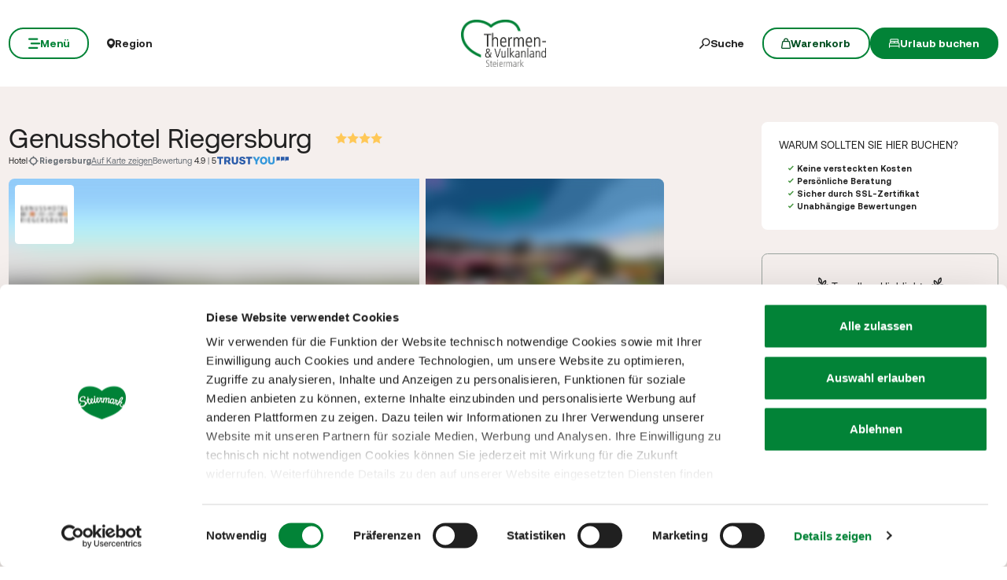

--- FILE ---
content_type: text/html; charset=UTF-8
request_url: https://www.steiermark.com/de/Thermen-Vulkanland/Urlaub-planen/Unterkuenfte-suchen-und-buchen/Genusshotel-Riegersburg-Hotel-Riegersburg_ad-2079623?
body_size: 136793
content:
<!doctype html>
<html lang="de">
<head>
    <meta http-equiv="X-UA-Compatible" content="IE=edge">
    <meta charset="UTF-8">

                                        <title>Genusshotel Riegersburg**** | Unterkunft- in Riegersburg</title>
            <meta name="description" content="Komfort mit Panorama im steirischen VulkanlandDas Genusshotel Riegersburg fügt sich harmonisch in den Weinberg Starzenberg ein und bietet einen spektakulären" />

            <link rel="canonical" href="https://www.steiermark.com/de/Thermen-Vulkanland/Urlaub-planen/Unterkuenfte-suchen-und-buchen/Genusshotel-Riegersburg-Hotel-Riegersburg_ad-2079623">
            
<link rel="alternate" hreflang="x-default" href="https://www.steiermark.com/de/Thermen-Vulkanland/Urlaub-planen/Unterkuenfte-suchen-und-buchen/Genusshotel-Riegersburg-Hotel-Riegersburg_ad-2079623" />
<link rel="alternate" hreflang="de" href="https://www.steiermark.com/de/Thermen-Vulkanland/Urlaub-planen/Unterkuenfte-suchen-und-buchen/Genusshotel-Riegersburg-Hotel-Riegersburg_ad-2079623" />
<link rel="alternate" hreflang="en" href="https://www.steiermark.com/en/Thermen-Vulkanland/Plan-your-holiday/Search-book-accommodation/Genusshotel-Riegersburg-hotel-Riegersburg_ad-2079623" />

            

<!-- OPEN GRAPH -->
<meta property="og:title" content="Genusshotel Riegersburg**** | Unterkunft- in Riegersburg" />
<meta property="og:description" content="Komfort mit Panorama im steirischen VulkanlandDas Genusshotel Riegersburg fügt sich harmonisch in den Weinberg Starzenberg ein und bietet einen spektakulären" />
<meta property="og:image" content="https://www.steiermark.com/deskline/unterkuenfte/betriebe/Genusshotel%20Riegersburg_2079623/7306789/image-thumb__7306789__demi-detail-gallery--big/genusshotel-riegersburg_78497286.5ee6c386.jpg" />
<meta property="og:image:secure_url" content="https://www.steiermark.com/deskline/unterkuenfte/betriebe/Genusshotel%20Riegersburg_2079623/7306789/image-thumb__7306789__demi-detail-gallery--big/genusshotel-riegersburg_78497286.5ee6c386.jpg" />
<meta property="og:url" content="https://www.steiermark.com/de/Thermen-Vulkanland/Urlaub-planen/Unterkuenfte-suchen-und-buchen/Genusshotel-Riegersburg-Hotel-Riegersburg_ad-2079623" />
<meta property="og:type" content="website" />
<!-- /OPEN GRAPH -->


        
        <meta charset="UTF-8">

<script data-cookieconsent="ignore">_config = {};</script>

<meta name="format-detection" content="telephone=no"/>

<link rel="apple-touch-icon" sizes="152x152" href="/static/img/favicons/apple-touch-icon-152x152.png">
<link rel="apple-touch-icon" sizes="180x180" href="/static/img/favicons/apple-touch-icon-180x180.png">
<link rel="icon" type="image/png" href="/static/img/favicons/favicon-32x32.png" sizes="32x32">
<link rel="icon" type="image/png" href="/static/img/favicons/android-chrome-192x192.png" sizes="192x192">
<link rel="icon" type="image/png" href="/static/img/favicons/favicon-96x96.png" sizes="96x96">
<link rel="manifest" href="/manifest.json">
<link rel="mask-icon" href="/static/img/favicons/safari-pinned-tab.svg">


<script data-cookieconsent="ignore">
    window.onload = function() {
        var image = document.getElementById('CybotCookiebotDialogPoweredbyImage');
        if(image){
            image.setAttribute('width', '100');
            image.setAttribute('height', '100');
        }
    };
</script>




<meta name="viewport" content="width=device-width, initial-scale=1.0">








                                






    <link rel="preload" as="font" type="font/woff2" href="/dist/build/assets/fonts/Aeonik-Bold-l0sNRNKZ.js" crossorigin="anonymous">
    <link rel="preload" as="font" type="font/woff2" href="/dist/build/assets/fonts/Aeonik-Regular-l0sNRNKZ.js" crossorigin="anonymous">
    <link rel="preload" as="font" type="font/woff2" href="/dist/build/assets/fonts/Aeonik-Medium-l0sNRNKZ.js" crossorigin="anonymous">

    <link rel="stylesheet" href="/dist/build/css/libs-DoiPggaH.css">

<style>@charset "UTF-8";:root{--color-primary: #028337;--color-secondary: #222;--color-text-default: #28243F;--color-text-half-muted: #58556A;--color-text-muted: #9F9EAA;--color-secondary-button: var(--color-secondary);--color-default: #2D343E;--color-white: #FFF;--color-light-grey: #CECECE;--color-dark-grey: #393939;--color-light-grey-1: #D9D9D9;--color-light-grey-2: #EFEBEC;--color-grey: #838383;--color-dark: #222;--color-dark-bg:#151414;--color-light-green: #B3DAC3;--color-success: #028337;--color-info: #1238D9;--color-warning: #BA6000;--color-info-blue: #17A2B8;--color-danger: #990202;--color-yellow:#E3A314;--color-blue:#148EBE;--color-purple:#535775;--color-green:#A2BB0C;--color-red:#B3403F;--color-yellow-dark: #b48110;--color-blue-dark: #0f6c90;--color-purple-dark: #393c51;--color-green-dark: #7b8e09;--color-red-dark: #822e2e;--color-primary-contrast: #FFF;--color-primary-light-contrast: #FFF;--color-secondary-contrast: #FFF;--color-success-contrast: #FFF;--color-info-contrast: var(--color-text-default);--color-warning-contrast: var(--color-text-default);--color-danger-contrast: #FFF;--color-light-contrast: var(--color-text-default);--color-dark-contrast: #FFF;--color-white-contrast: var(--color-text-default);--color-default-contrast: #FFF;--color-primary-dark: #014F21;--color-primary-dark-light: #02682c;--color-secondary-dark: #181818;--color-success-dark: #12862B;--color-info-dark: #967102;--color-warning-dark: #967102;--color-danger-dark: #cc2333;--color-light-dark: #003610;--color-dark-dark: #fff;--color-white-dark: #202020;--color-default-dark: #1f232a;--color-primary-light: #A2BB0C;--color-primary-light-middle: #02953f;--color-primary-light-light: #03b54c;--color-secondary-light: #3C3C3C;--color-success-light: #1EE048;--color-info-light: #FBBD03;--color-warning-light: #FBBD03;--color-danger-light: #e15260;--color-light-light: #fff;--color-dark-light: #687F96;--color-white-light: #FFF;--color-default-light: #3b4552;--body-bg-color: #FFF;--border-radius-sm: .3125rem ;--border-radius-default: .5rem ;--border-radius-lg: .625rem ;--border-radius-xl: 1.5625rem ;--border-radius-xxl: 3.125rem ;--border-radius-round: 50%;--font-default: "Aeonik-Regular", sans-serif;--font-default-medium: "Aeonik-Medium", sans-serif;--font-default-bold: "Aeonik-Bold", sans-serif;--font-weight-default: 400;--font-weight-medium: 500;--font-weight-bold: 700;--font-size-default: 1.125rem ;--line-height-default: calc(26/18);--font-size-lg: 1.5rem ;--line-height-lg: calc(32/24);--font-size-sm: .875rem ;--line-height-sm: calc(18/14);--font-size-desc: .75rem ;--line-height-desc: calc(17/12);--font-size-h1-big: 6.25rem ;--line-height-h1-big: 1 ;--font-size-h1: 4.0625rem ;--line-height-h1: 1 ;--font-size-h2: 2.625rem ;--line-height-h2: 1.09375 ;--font-size-h3: 2rem ;--line-height-h3: calc(46/42);--font-size-h4: 1.875rem ;--line-height-h4: 1.1 ;--font-size-h5: 1.5rem ;--line-height-h5: calc(26/24);--font-size-h6: 1.125rem ;--line-height-h6: calc(20/18);--font-size-default-mobile: 1rem ;--line-height-default-mobile: 1.25 ;--font-size-lg-mobile: 1.25rem ;--line-height-lg-mobile: 1.3 ;--font-size-sm-mobile: .875rem ;--line-height-sm-mobile: calc(18/14);--font-size-desc-mobile: .75rem ;--line-height-desc-mobile: calc(16/12);--font-size-h1-mobile-big: 3rem ;--line-height-h1-mobile-big: 1 ;--font-size-h1-mobile: 2.5rem ;--line-height-h1-mobile: 1 ;--font-size-h2-mobile: 1.875rem ;--line-height-h2-mobile: 1 ;--font-size-h3-mobile: 1.5625rem ;--line-height-h3-mobile: 1.24 ;--font-size-h4-mobile: 1.375rem ;--line-height-h4-mobile: calc(24/22);--font-size-h5-mobile: 1.25rem ;--line-height-h5-mobile: 1 ;--font-size-h6-mobile: 1rem ;--line-height-h6-mobile: 1.125 ;--gutter-width: 1.25rem ;--table-thead-bg-color: #E6F3EB;--table-tbody-border-color: var(--color-light-green);--box-shadow-default: .625rem .625rem 3.125rem 0 rgba(50, 60, 70, .2);--box-shadow-center: 0 0 1.875rem 0px rgba(50, 60, 70, .2);--background-gradient-portrait: linear-gradient(180deg, rgba(0, 0, 0, 0) 0%, rgba(0, 0, 0, .4) 51%, rgba(0, 0, 0, 1) 100%);--background-gradient-landscape: linear-gradient(180deg, rgba(0, 0, 0, 0) 10%, rgba(0, 0, 0, .3) 50%, rgba(0, 0, 0, .9) 100%);--background-gradient-square--big: linear-gradient(180deg, rgba(0, 0, 0, 0) 10%, rgba(0, 0, 0, .3) 50%, rgba(0, 0, 0, .9) 100%);--background-gradient-square: linear-gradient(180deg, rgba(0, 0, 0, 0) 0%,rgba(0, 0, 0, 1) 100%);--background-gradient-circle: radial-gradient(circle, rgba(0, 0, 0, .55) 10.54%, rgba(0, 0, 0, .8) 92.51%)}@font-face{font-family:iconfont;font-display:block;src:url(/static/icons/font/iconfont.woff2?a0b9dc028e15446f8fbf0bf9f4c01b30) format("woff2")}.icon{display:inline-block;speak:none;font-style:normal;font-weight:400;line-height:1;text-rendering:auto;-webkit-font-smoothing:antialiased;-moz-osx-font-smoothing:grayscale;transform:translate(0)}.icon:before{font-family:iconfont!important;font-style:normal;font-weight:400!important;vertical-align:top}.icon-zoom:before{content:""}.icon-youtube:before{content:""}.icon-youtube-outline:before{content:""}.icon-whatsapp:before{content:""}.icon-wellness:before{content:""}.icon-webcams:before{content:""}.icon-weather:before{content:""}.icon-water:before{content:""}.icon-water-temperature:before{content:""}.icon-water-quality:before{content:""}.icon-voucher:before{content:""}.icon-upload:before{content:""}.icon-umbrella:before{content:""}.icon-u-style:before{content:""}.icon-twitter:before{content:""}.icon-tv:before{content:""}.icon-traffic:before{content:""}.icon-toilet:before{content:""}.icon-tiktok:before{content:""}.icon-tiktok-outline:before{content:""}.icon-theatre:before{content:""}.icon-theater:before{content:""}.icon-tag:before{content:""}.icon-strong-electricity:before{content:""}.icon-star:before{content:""}.icon-star-filled:before{content:""}.icon-stage:before{content:""}.icon-speech-bubble:before{content:""}.icon-smartphone:before{content:""}.icon-sightseeing:before{content:""}.icon-shoe:before{content:""}.icon-search:before{content:""}.icon-route-start:before{content:""}.icon-route-end:before{content:""}.icon-register:before{content:""}.icon-recycle-bin:before{content:""}.icon-presentation:before{content:""}.icon-plus:before{content:""}.icon-plus-thin:before{content:""}.icon-play:before{content:""}.icon-play-round:before{content:""}.icon-pinterest:before{content:""}.icon-pinterest-outline:before{content:""}.icon-pin:before{content:""}.icon-pin-regions:before{content:""}.icon-picture-portrait:before{content:""}.icon-picture-landscape:before{content:""}.icon-phone:before{content:""}.icon-phone-round:before{content:""}.icon-pen:before{content:""}.icon-pause:before{content:""}.icon-path-partially-open:before{content:""}.icon-path-open:before{content:""}.icon-path-open-not-prepared:before{content:""}.icon-path-in-preparation:before{content:""}.icon-path-closed:before{content:""}.icon-parliament:before{content:""}.icon-parking:before{content:""}.icon-mountain:before{content:""}.icon-minus:before{content:""}.icon-menu:before{content:""}.icon-map:before{content:""}.icon-map-pin:before{content:""}.icon-mail:before{content:""}.icon-login:before{content:""}.icon-list:before{content:""}.icon-linkedin:before{content:""}.icon-linkedin-outline:before{content:""}.icon-link:before{content:""}.icon-link-outline:before{content:""}.icon-link-external:before{content:""}.icon-instagram:before{content:""}.icon-instagram-outline:before{content:""}.icon-infrastructure:before{content:""}.icon-info:before{content:""}.icon-house:before{content:""}.icon-hiking:before{content:""}.icon-heart:before{content:""}.icon-heart-outline:before{content:""}.icon-hat:before{content:""}.icon-gastronomy:before{content:""}.icon-flower:before{content:""}.icon-fax:before{content:""}.icon-facebook:before{content:""}.icon-facebook-outline:before{content:""}.icon-eye:before{content:""}.icon-expand:before{content:""}.icon-email:before{content:""}.icon-elements:before{content:""}.icon-electricity:before{content:""}.icon-download:before{content:""}.icon-dot:before{content:""}.icon-distance:before{content:""}.icon-difficulty:before{content:""}.icon-delete:before{content:""}.icon-cutlery:before{content:""}.icon-credit-card:before{content:""}.icon-corona:before{content:""}.icon-cocktail:before{content:""}.icon-close:before{content:""}.icon-close-thin:before{content:""}.icon-clock:before{content:""}.icon-cinema:before{content:""}.icon-checkmark:before{content:""}.icon-checkmark-outline:before{content:""}.icon-check:before{content:""}.icon-cart:before{content:""}.icon-calendar:before{content:""}.icon-bike:before{content:""}.icon-bed:before{content:""}.icon-bankett:before{content:""}.icon-baggage:before{content:""}.icon-badge:before{content:""}.icon-arrow-right:before{content:""}.icon-arrow-long:before{content:""}.icon-arrow-left:before{content:""}.icon-arrow-down:before{content:""}.icon-addthis:before{content:""}:root{--icon-zoom: "";--icon-youtube: "";--icon-youtube-outline: "";--icon-whatsapp: "";--icon-wellness: "";--icon-webcams: "";--icon-weather: "";--icon-water: "";--icon-water-temperature: "";--icon-water-quality: "";--icon-voucher: "";--icon-upload: "";--icon-umbrella: "";--icon-u-style: "";--icon-twitter: "";--icon-tv: "";--icon-traffic: "";--icon-toilet: "";--icon-tiktok: "";--icon-tiktok-outline: "";--icon-theatre: "";--icon-theater: "";--icon-tag: "";--icon-strong-electricity: "";--icon-star: "";--icon-star-filled: "";--icon-stage: "";--icon-speech-bubble: "";--icon-smartphone: "";--icon-sightseeing: "";--icon-shoe: "";--icon-search: "";--icon-route-start: "";--icon-route-end: "";--icon-register: "";--icon-recycle-bin: "";--icon-presentation: "";--icon-plus: "";--icon-plus-thin: "";--icon-play: "";--icon-play-round: "";--icon-pinterest: "";--icon-pinterest-outline: "";--icon-pin: "";--icon-pin-regions: "";--icon-picture-portrait: "";--icon-picture-landscape: "";--icon-phone: "";--icon-phone-round: "";--icon-pen: "";--icon-pause: "";--icon-path-partially-open: "";--icon-path-open: "";--icon-path-open-not-prepared: "";--icon-path-in-preparation: "";--icon-path-closed: "";--icon-parliament: "";--icon-parking: "";--icon-mountain: "";--icon-minus: "";--icon-menu: "";--icon-map: "";--icon-map-pin: "";--icon-mail: "";--icon-login: "";--icon-list: "";--icon-linkedin: "";--icon-linkedin-outline: "";--icon-link: "";--icon-link-outline: "";--icon-link-external: "";--icon-instagram: "";--icon-instagram-outline: "";--icon-infrastructure: "";--icon-info: "";--icon-house: "";--icon-hiking: "";--icon-heart: "";--icon-heart-outline: "";--icon-hat: "";--icon-gastronomy: "";--icon-flower: "";--icon-fax: "";--icon-facebook: "";--icon-facebook-outline: "";--icon-eye: "";--icon-expand: "";--icon-email: "";--icon-elements: "";--icon-electricity: "";--icon-download: "";--icon-dot: "";--icon-distance: "";--icon-difficulty: "";--icon-delete: "";--icon-cutlery: "";--icon-credit-card: "";--icon-corona: "";--icon-cocktail: "";--icon-close: "";--icon-close-thin: "";--icon-clock: "";--icon-cinema: "";--icon-checkmark: "";--icon-checkmark-outline: "";--icon-check: "";--icon-cart: "";--icon-calendar: "";--icon-bike: "";--icon-bed: "";--icon-bankett: "";--icon-baggage: "";--icon-badge: "";--icon-arrow-right: "";--icon-arrow-long: "";--icon-arrow-left: "";--icon-arrow-down: "";--icon-addthis: ""}@font-face{font-family:Aeonik-Regular;font-style:normal;font-weight:400;font-display:swap;src:url(/dist/build/Aeonik-Regular-DqpFhZM3.woff2) format("woff2")}@font-face{font-family:Aeonik-Medium;font-style:normal;font-weight:500;font-display:swap;src:url(/dist/build/Aeonik-Medium-Sqfrp_x6.woff2) format("woff2")}@font-face{font-family:Aeonik-Bold;font-style:normal;font-weight:700;font-display:swap;src:url(/dist/build/Aeonik-Bold-wM9LvE64.woff2) format("woff2")}a,a:hover,a:focus{color:inherit;text-decoration:none}textarea{resize:vertical}label{font-weight:400;margin-bottom:0}ul,ol,dl{margin-bottom:0}dt{font-weight:400}*::-moz-selection{color:#fff;background-color:var(--color-primary)}*::selection{color:#fff;background-color:var(--color-primary)}video{background:#000}figcaption{color:var(--color-dark-grey);font-size:.75rem;margin-top:.3125rem}.table-responsive{content-visibility:auto}.wysiwyg table{border:none;border-radius:var(--border-radius-default);border-collapse:separate!important;border-spacing:0}.wysiwyg thead{background-color:var(--table-thead-bg-color);color:var(--color-text-default)}.wysiwyg thead>tr td,.wysiwyg thead>tr th{border:none;border-right:.0625rem solid var(--color-white);font-family:var(--font-default-bold)}.wysiwyg thead>tr td:first-child,.wysiwyg thead>tr th:first-child{border-top-left-radius:var(--border-radius-default)}.wysiwyg thead>tr td:last-child,.wysiwyg thead>tr th:last-child{border-top-right-radius:var(--border-radius-default);border-right:none}.wysiwyg tbody tr td{border-right:1px solid var(--table-tbody-border-color);border-bottom:1px solid var(--table-tbody-border-color)}.wysiwyg tbody tr td:first-child{border-left:1px solid var(--table-tbody-border-color)}.wysiwyg td,.wysiwyg th{padding:.9375rem 1.25rem}.wysiwyg table:has(:not(tfoot)) tbody tr:last-child td:first-child{border-bottom-left-radius:var(--border-radius-default)}.wysiwyg table:has(:not(tfoot)) tbody tr:last-child td:last-child{border-bottom-right-radius:var(--border-radius-default)}.wysiwyg table:has(tfoot) tbody tr:last-child td:first-child{border-bottom-left-radius:var(--border-radius-default)}.wysiwyg table:has(tfoot) tbody tr:last-child td:last-child{border-bottom-right-radius:var(--border-radius-default)}.increased-click-area-sm{padding:.125rem!important;margin:-.125rem!important}.increased-click-area{padding:.25rem;margin:-.25rem}.increased-click-area-md{padding:.5rem!important;margin:-.5rem!important}html{-ms-overflow-style:scrollbar}body{position:relative;background-color:var(--body-bg-color)}.body--freezed{overflow:hidden}body.no-hero #main-content{padding-top:140px;position:relative}.main-content--no-hero-small{padding-top:7.375rem}body{color:var(--color-text-default);font-family:var(--font-default);font-size:var(--font-size-default);word-break:break-word}.font-default{font-family:var(--font-default);font-weight:var(--font-default-weight)}b,strong,.strong,.font-default-bold{font-family:var(--font-default-bold);font-weight:var(--font-weight-bold)}h1,h2,h3,h4,h5,h6,.h1,.h2,.h3,.h4,.h5,.h6{margin-top:0;display:block;color:inherit;font-family:var(--font-default);font-weight:var(--font-default-weight)}h1,.h1{font-size:var(--font-size-h1-mobile);line-height:var(--line-height-h1-mobile)}.hero-full-height__title{font-size:var(--font-size-h1-mobile-big);line-height:var(--line-height-h1-mobile-big)}h2,.h2{font-size:var(--font-size-h2-mobile);line-height:var(--line-height-h2-mobile)}h3,.h3{font-size:var(--font-size-h3-mobile);line-height:var(--line-height-h3-mobile)}h4,.h4{font-size:var(--font-size-h4-mobile);line-height:var(--line-height-h4-mobile)}h5,.h5{font-size:var(--font-size-h5-mobile);line-height:var(--line-height-h5-mobile);font-family:var(--font-default-bold);font-weight:var(--font-weight-bold)}h6,.h6{font-size:var(--font-size-h6-mobile);line-height:var(--line-height-h6-mobile);font-family:var(--font-default-bold);font-weight:var(--font-weight-bold)}table{word-break:initial}:root{--container-max-width: 108.5rem ;--container-md-max-width: 90.75rem ;--container-sm-max-width: 72.625rem ;--container-narrow-max-width: 54.5rem ;--container-overlay-max-width: 68.75rem }.container.container{width:100%;padding-left:.9375rem;padding-right:.9375rem;max-width:var(--container-max-width)}.container.container-sm{max-width:var(--container-sm-max-width)}.container.container-md{max-width:var(--container-md-max-width)}.container.container-narrow{max-width:var(--container-narrow-max-width)}.container.container-overlay{max-width:var(--container-overlay-max-width)}.top-navbar{height:40px}.top-navbar__container{position:relative;z-index:10;box-shadow:0 0 .625rem #323c4633}.top-navbar-btn{font-size:var(--font-size-sm);line-height:1.3333333333;background:var(--color-white);color:var(--color-dark);display:flex;align-items:center;justify-content:center;gap:.625rem;font-family:var(--font-default-bold);font-weight:var(--font-weight-bold);border:2px solid var(--color-white);height:40px}.top-navbar-search-btn{position:relative}.top-navbar-search-btn:after{position:absolute;content:"";right:0;top:50%;transform:translateY(-50%);height:1rem;width:1px;background-color:var(--color-grey)}.top-navbar-btn.top-navbar-btn--primary{background:var(--color-primary);color:var(--color-white);border:2px solid var(--color-primary)}.main-header{position:fixed;top:0;left:0;right:0;z-index:9}.main-navbar{height:100px;padding-top:1.875rem;padding-bottom:1.875rem;width:100%;background-color:transparent;transition:background-color .3s ease-in-out}.no-hero .main-header .main-navbar,.main-header.is-affix .main-navbar,.main-header.not-is-affix .main-navbar{background-color:var(--color-white)}.nav-overlay-open .main-header .main-navbar,.nav-overlay-open .main-header.is-affix .main-navbar,.nav-overlay-open .main-header.not-is-affix .main-navbar{background-color:var(--color-dark)}.nav-overlay-open .main-header .main-navbar .main-navbar-menu-btn,.nav-overlay-open .main-header.is-affix .main-navbar .main-navbar-menu-btn,.nav-overlay-open .main-header.not-is-affix .main-navbar .main-navbar-menu-btn{background-color:transparent;color:var(--color-white);border:2px solid var(--color-white);transition:all .3s ease-in-out}.nav-overlay-open .main-header .main-navbar .main-navbar-menu-btn:hover,.nav-overlay-open .main-header.is-affix .main-navbar .main-navbar-menu-btn:hover,.nav-overlay-open .main-header.not-is-affix .main-navbar .main-navbar-menu-btn:hover{background-color:var(--color-white);border-color:var(--color-white);color:var(--color-primary-dark)}.nav-overlay-open .main-header .main-navbar .main-navbar-menu-btn:focus,.nav-overlay-open .main-header .main-navbar .main-navbar-menu-btn:focus-visible,.nav-overlay-open .main-header.is-affix .main-navbar .main-navbar-menu-btn:focus,.nav-overlay-open .main-header.is-affix .main-navbar .main-navbar-menu-btn:focus-visible,.nav-overlay-open .main-header.not-is-affix .main-navbar .main-navbar-menu-btn:focus,.nav-overlay-open .main-header.not-is-affix .main-navbar .main-navbar-menu-btn:focus-visible{outline:1px solid var(--color-white);outline-offset:.25rem}.nav-overlay-open .main-header .main-navbar .main-navbar-region-btn,.nav-overlay-open .main-header .main-navbar .main-navbar-search-btn,.nav-overlay-open .main-header.is-affix .main-navbar .main-navbar-region-btn,.nav-overlay-open .main-header.is-affix .main-navbar .main-navbar-search-btn,.nav-overlay-open .main-header.not-is-affix .main-navbar .main-navbar-region-btn,.nav-overlay-open .main-header.not-is-affix .main-navbar .main-navbar-search-btn{color:var(--color-white)}.nav-overlay-open .main-header .main-navbar .main-navbar-region-btn:hover,.nav-overlay-open .main-header .main-navbar .main-navbar-search-btn:hover,.nav-overlay-open .main-header.is-affix .main-navbar .main-navbar-region-btn:hover,.nav-overlay-open .main-header.is-affix .main-navbar .main-navbar-search-btn:hover,.nav-overlay-open .main-header.not-is-affix .main-navbar .main-navbar-region-btn:hover,.nav-overlay-open .main-header.not-is-affix .main-navbar .main-navbar-search-btn:hover{color:var(--color-primary)}.nav-overlay-open .main-header .main-navbar .main-navbar-region-btn:focus,.nav-overlay-open .main-header .main-navbar .main-navbar-region-btn:focus-visible,.nav-overlay-open .main-header .main-navbar .main-navbar-search-btn:focus,.nav-overlay-open .main-header .main-navbar .main-navbar-search-btn:focus-visible,.nav-overlay-open .main-header.is-affix .main-navbar .main-navbar-region-btn:focus,.nav-overlay-open .main-header.is-affix .main-navbar .main-navbar-region-btn:focus-visible,.nav-overlay-open .main-header.is-affix .main-navbar .main-navbar-search-btn:focus,.nav-overlay-open .main-header.is-affix .main-navbar .main-navbar-search-btn:focus-visible,.nav-overlay-open .main-header.not-is-affix .main-navbar .main-navbar-region-btn:focus,.nav-overlay-open .main-header.not-is-affix .main-navbar .main-navbar-region-btn:focus-visible,.nav-overlay-open .main-header.not-is-affix .main-navbar .main-navbar-search-btn:focus,.nav-overlay-open .main-header.not-is-affix .main-navbar .main-navbar-search-btn:focus-visible{outline:1px solid var(--color-white)}.nav-overlay-open .main-header .main-navbar .main-navbar-cart-btn,.nav-overlay-open .main-header.is-affix .main-navbar .main-navbar-cart-btn,.nav-overlay-open .main-header.not-is-affix .main-navbar .main-navbar-cart-btn{border-color:var(--color-white)}.nav-overlay-open .main-header .main-navbar .main-navbar-cart-btn:hover,.nav-overlay-open .main-header.is-affix .main-navbar .main-navbar-cart-btn:hover,.nav-overlay-open .main-header.not-is-affix .main-navbar .main-navbar-cart-btn:hover{border-color:var(--color-light-grey)}.nav-overlay-open .main-header .main-navbar .main-navbar-cart-btn:focus,.nav-overlay-open .main-header .main-navbar .main-navbar-cart-btn:focus-visible,.nav-overlay-open .main-header.is-affix .main-navbar .main-navbar-cart-btn:focus,.nav-overlay-open .main-header.is-affix .main-navbar .main-navbar-cart-btn:focus-visible,.nav-overlay-open .main-header.not-is-affix .main-navbar .main-navbar-cart-btn:focus,.nav-overlay-open .main-header.not-is-affix .main-navbar .main-navbar-cart-btn:focus-visible{color:var(--color-white)}.btn.main-navbar-btn{font-size:var(--font-size-default);padding:.9375rem 1.875rem}.main-navbar__container{display:grid;grid-template-columns:1fr auto 1fr;z-index:10}.main-navbar__brand{height:auto;width:auto;max-height:3.75rem}.main-navbar__left{display:flex;align-items:center;justify-content:flex-start}.main-navbar__right{display:flex;align-items:center;justify-content:flex-end}.main-navbar-menu-btn{background-color:transparent;color:var(--color-white);border:2px solid var(--color-white);transition:all .3s ease-in-out}.main-navbar-menu-btn:hover{background-color:var(--color-white);border-color:var(--color-white);color:var(--color-primary-dark)}.main-navbar-menu-btn:focus,.main-navbar-menu-btn:focus-visible{outline:1px solid var(--color-white);outline-offset:.25rem}.main-navbar-region-btn,.main-navbar-search-btn{color:var(--color-white)}.main-navbar-region-btn:hover,.main-navbar-region-btn:focus,.main-navbar-region-btn:focus-visible,.main-navbar-search-btn:hover,.main-navbar-search-btn:focus,.main-navbar-search-btn:focus-visible{color:var(--color-primary)}.main-navbar-cart-btn{background-color:var(--color-white);color:var(--color-primary-dark);border:2px solid var(--color-white);transition:all .3s ease-in-out}.main-navbar-cart-btn:hover{background-color:var(--color-light-grey);border-color:var(--color-light-grey);color:var(--color-primary-dark)}.main-navbar-cart-btn:focus,.main-navbar-cart-btn:focus-visible{outline:1px solid var(--color-white);outline-offset:.25rem}.no-hero .main-header .main-navbar-menu-btn,.main-header.is-affix .main-navbar-menu-btn,.main-header.not-is-affix .main-navbar-menu-btn{color:var(--color-primary);border-color:var(--color-primary)}.no-hero .main-header .main-navbar-menu-btn:hover,.main-header.is-affix .main-navbar-menu-btn:hover,.main-header.not-is-affix .main-navbar-menu-btn:hover{background-color:var(--color-primary-dark);border-color:var(--color-primary-dark);color:var(--color-white)}.no-hero .main-header .main-navbar-menu-btn:focus,.no-hero .main-header .main-navbar-menu-btn:focus-visible,.main-header.is-affix .main-navbar-menu-btn:focus,.main-header.is-affix .main-navbar-menu-btn:focus-visible,.main-header.not-is-affix .main-navbar-menu-btn:focus,.main-header.not-is-affix .main-navbar-menu-btn:focus-visible{outline:1px solid var(--color-primary);outline-offset:.25rem}.no-hero .main-header .main-navbar-region-btn,.no-hero .main-header .main-navbar-search-btn,.main-header.is-affix .main-navbar-region-btn,.main-header.is-affix .main-navbar-search-btn,.main-header.not-is-affix .main-navbar-region-btn,.main-header.not-is-affix .main-navbar-search-btn{position:relative;color:var(--color-dark)}.no-hero .main-header .main-navbar-region-btn:hover,.no-hero .main-header .main-navbar-region-btn:focus,.no-hero .main-header .main-navbar-region-btn:focus-visible,.no-hero .main-header .main-navbar-search-btn:hover,.no-hero .main-header .main-navbar-search-btn:focus,.no-hero .main-header .main-navbar-search-btn:focus-visible,.main-header.is-affix .main-navbar-region-btn:hover,.main-header.is-affix .main-navbar-region-btn:focus,.main-header.is-affix .main-navbar-region-btn:focus-visible,.main-header.is-affix .main-navbar-search-btn:hover,.main-header.is-affix .main-navbar-search-btn:focus,.main-header.is-affix .main-navbar-search-btn:focus-visible,.main-header.not-is-affix .main-navbar-region-btn:hover,.main-header.not-is-affix .main-navbar-region-btn:focus,.main-header.not-is-affix .main-navbar-region-btn:focus-visible,.main-header.not-is-affix .main-navbar-search-btn:hover,.main-header.not-is-affix .main-navbar-search-btn:focus,.main-header.not-is-affix .main-navbar-search-btn:focus-visible{color:var(--color-primary)}.no-hero .main-header .main-navbar-cart-btn,.main-header.is-affix .main-navbar-cart-btn,.main-header.not-is-affix .main-navbar-cart-btn{border-color:var(--color-primary)}.no-hero .main-header .main-navbar-cart-btn:hover,.main-header.is-affix .main-navbar-cart-btn:hover,.main-header.not-is-affix .main-navbar-cart-btn:hover{background-color:var(--color-primary-dark);border-color:var(--color-primary-dark);color:var(--color-white)}.no-hero .main-header .main-navbar-cart-btn:focus,.no-hero .main-header .main-navbar-cart-btn:focus-visible,.main-header.is-affix .main-navbar-cart-btn:focus,.main-header.is-affix .main-navbar-cart-btn:focus-visible,.main-header.not-is-affix .main-navbar-cart-btn:focus,.main-header.not-is-affix .main-navbar-cart-btn:focus-visible{outline:1px solid var(--color-primary);outline-offset:.25rem}.main-navbar__brand--standard{display:inline}.main-navbar__brand--positive{display:none}.nav-overlay-open .main-navbar__brand--standard{display:inline!important}.nav-overlay-open .main-navbar__brand--positive{display:none!important}.navbar-logo-positive:not(.nav-overlay-open) .main-navbar__brand--positive{display:inline}.navbar-logo-positive:not(.nav-overlay-open) .main-navbar__brand--standard{display:none}.no-hero:not(.nav-overlay-open) .main-navbar__brand--positive,.nav-affix:not(.nav-overlay-open) .main-navbar__brand--positive,.nav-not-affix:not(.nav-overlay-open) .main-navbar__brand--positive{display:inline}.no-hero:not(.nav-overlay-open) .main-navbar__brand--standard,.nav-affix:not(.nav-overlay-open) .main-navbar__brand--standard,.nav-not-affix:not(.nav-overlay-open) .main-navbar__brand--standard{display:none}.main-navbar__center:not(:has(.main-navbar__brand--positive)) .main-navbar__brand--standard{display:inline}.main-navbar__center:not(:has(.main-navbar__brand--positive)) .main-navbar__brand--positive{display:none}body:not(.navbar-logo-positive):not(.nav-affix):not(.nav-not-affix):not(.no-hero) .main-navbar__brand--standard{display:inline}body:not(.navbar-logo-positive):not(.nav-affix):not(.nav-not-affix):not(.no-hero) .main-navbar__brand--positive{display:none}.main-nav{position:fixed;width:100%;top:0;left:-100%;bottom:0;padding-top:160px;padding-bottom:3.125rem;background:var(--color-dark);color:var(--color-white);transition:transform .4s ease-in-out;pointer-events:none;visibility:hidden}.main-nav.is-active{transform:translate(100%);pointer-events:auto;visibility:visible}.main-nav__container{position:relative;height:100%;overflow-y:auto;overflow-x:hidden}.main-nav__link{display:flex;align-items:center;gap:1rem;width:fit-content;transition:opacity .2s ease-in-out;background:none;border:none;text-align:start;padding:0}.main-nav__link-icon{font-size:1rem;line-height:1}.main-nav__link-icon.icon-arrow-nav{font-size:.8125rem}.main-nav__link-text{position:relative;line-height:1;transition:padding-left .2s ease-in-out}.main-nav__link-text:before{content:"";position:absolute;top:0;left:0;height:100%;width:.25rem;background-color:var(--color-primary);transform:scaleX(0);transition:transform .1s ease-in-out;transform-origin:bottom left}.main-nav__item:hover>.main-nav__link,.main-nav__link.is-active{opacity:1}.main-nav__item>.main-nav__link:not(.is-active)>.main-nav__link-text:after{content:"";position:absolute;bottom:-.25rem;left:0;width:100%;height:.25rem;background-color:var(--color-primary);transform:scaleX(0);transition:transform .3s ease-in-out;transform-origin:bottom left}.main-nav__link.is-active .main-nav__link-text:before{transform:scaleX(1)}.main-nav__link.is-active .main-nav__link-text{padding-left:.9375rem}.main-nav__link-icon{color:var(--color-primary);transition:transform .2s ease-in-out}.main-nav__list{position:absolute;top:0;transition:opacity .2s ease-in-out}.main-nav__list.main-nav__list--level-0{width:calc(100% - 1.875rem)}.main-nav__list.main-nav__list--level-0 .main-nav__item{font-size:1.875rem;line-height:1}.main-nav__list.main-nav__list--level-0 .main-nav__item+.main-nav__item{margin-top:2.5rem}.main-nav__list.main-nav__list--level-0.is-active{transform:translate(0)}.main-nav__list.main-nav__list--level-0.is-active .main-nav__link{opacity:1}.main-nav__list.main-nav__list--level-1{position:absolute;top:3.125rem;left:100vw;width:100%;display:none;pointer-events:none}.main-nav__list.main-nav__list--level-1 .main-nav__item{font-size:1.5625rem;line-height:1}.main-nav__list.main-nav__list--level-1 .main-nav__item+.main-nav__item{margin-top:1.875rem}.main-nav__list.main-nav__list--level-1.is-active{display:block;pointer-events:auto}.main-nav__list.main-nav__list--level-1.is-active .main-nav__link{opacity:1}.is-active-2 .main-nav__list.main-nav__list--level-1.is-active .main-nav__link:not(.is-active){opacity:.3}.is-active-2 .main-nav__list.main-nav__list--level-1.is-active .main-nav__item:hover>.main-nav__link:not(.is-active){opacity:1}.is-active-2 .main-nav__list.main-nav__list--level-1.is-active .main-nav__list--level-2 .main-nav__link{opacity:1}.main-nav__list.main-nav__list--level-2{position:absolute;top:0;left:100vw;width:100vw;opacity:0;pointer-events:none}.main-nav__list.main-nav__list--level-2 .main-nav__item{font-size:1.25rem;line-height:1;font-family:var(--font-default)}.main-nav__list.main-nav__list--level-2 .main-nav__item+.main-nav__item{margin-top:1.875rem}.main-nav__list.main-nav__list--level-2 .main-nav__link{opacity:1}.main-nav__list.main-nav__list--level-2.is-active{opacity:1;pointer-events:auto}.main-nav__title{font-size:1.875rem;background:transparent;color:var(--color-white);width:100%;display:flex;gap:1.25rem;align-items:center;padding:0 0 1.875rem;border:none;border-bottom:1px solid var(--color-dark-grey);border-radius:0}.main-nav__title-icon{color:var(--color-primary);font-size:1.25rem}.main-navbar__overlay{position:fixed;width:100%;top:0;left:-100%;right:0;bottom:0;padding-top:160px;padding-bottom:3.125rem;background:var(--color-secondary);color:var(--color-white);transition:transform .4s ease-in-out;pointer-events:none;visibility:hidden}.main-navbar__overlay.is-active{transform:translate(100%);pointer-events:auto;visibility:visible}.main-navbar__overlay-container{display:flex;flex-direction:column;justify-content:space-between;gap:3.75rem;height:100%;overflow-y:auto;overflow-x:hidden}.main-nav__search-overlay__input{height:3.125rem;border:2px solid var(--color-white);border-radius:var(--border-radius-xl);display:block;width:100%;color:var(--color-dark-grey);font-size:1.125rem;background-color:var(--color-white);padding:.9375rem 1.875rem}.main-nav__search-overlay__input:focus-visible{outline:none}.main-nav__search-overlay__btn{height:3.125rem;background-color:var(--color-primary);color:var(--color-primary-contrast);font-size:1.25rem;display:flex;justify-content:center;align-items:center;position:absolute;top:0;right:-1px}.main-nav__search-overlay__form{width:29.6875rem;margin:.4375rem auto;position:relative}.main-nav__search-overlay__search-tags{display:flex;flex-direction:column;gap:1.25rem;margin-top:3.4375rem;margin-bottom:3.4375rem}.main-navbar__region-overlay__title{margin-bottom:1.875rem;font-size:1rem}.region-teaser__image{border-radius:var(--border-radius-default);overflow:hidden}.main-navbar__region-overlay__region-finder{position:relative}.region-finder__bg{position:absolute;top:0;left:0;width:100%;height:100%;z-index:0;overflow:hidden}.region-finder__bg:before{content:"";position:absolute;top:0;left:0;height:100%;width:100%;z-index:1;background-color:var(--color-secondary);opacity:.5;pointer-events:none}.region-finder__content{z-index:2;position:relative;color:var(--color-white)}.nav-overlay{opacity:0;visibility:hidden;position:fixed;width:100%;top:0;bottom:0;left:0;right:0;background:var(--color-dark);color:#fff;transform:translate(-100%);transform-origin:left top;z-index:99;transition:opacity .1s .2s,visibility .6s .1ms,ease-in-out transform .3s}.nav-overlay.show-overlay{opacity:1;visibility:visible;transform:translate(0);transition:opacity .1s,visibility .1ms,ease-in-out transform .3s}.mega-nav__item-content--toggle{display:none}.mega-nav__teaser-list{margin-top:1.25rem;margin-bottom:1.25rem}.mega-nav__container{padding-top:11.375rem}:root{--mega-nav-level-0-item-spacing: 1rem }@keyframes scaleBubble{0%{transform:translate(-50%,-50%) scale(0)}60%{transform:translate(-50%,-50%) scale(1.3)}to{transform:translate(-50%,-50%) scale(1)}}.collapsed .mega-nav__collapse-icon{transform:rotate(0)}.mega-nav__collapse-icon{transform:rotate(180deg);transition:.2s ease}.toc{position:fixed;z-index:99999}.btn{font-family:var(--font-default-bold);font-weight:var(--font-weight-bold);font-size:1rem;line-height:1;border-radius:var(--border-radius-xl);padding:.9375rem 1.875rem;transition:all .2s ease-in-out}.btn :hover{transition:all .2s ease-in-out}.btn.btn-sm{padding:.4375rem .9375rem}.btn.btn-md{padding:.625rem 1.25rem}.btn.btn-fit-content{width:fit-content}.btn.btn-primary,.btn.btn-primary-light{background-color:var(--color-primary);color:var(--color-white);border:2px solid var(--color-primary)}.btn.btn-primary:hover,.btn.btn-primary-light:hover{background-color:var(--color-primary-dark);border-color:var(--color-primary-dark)}.btn.btn-primary:focus-visible,.btn.btn-primary-light:focus-visible{outline:1px solid var(--color-primary);outline-offset:.25rem}.btn.btn-secondary{background-color:var(--color-secondary-button);color:var(--color-white);border:2px solid var(--color-secondary-button)}.btn.btn-secondary:hover{background-color:var(--color-primary-dark);border-color:var(--color-primary-dark)}.btn.btn-secondary:focus-visible{outline:1px solid var(--color-secondary-button);outline-offset:.25rem}.btn.btn-white{background-color:var(--color-white);color:var(--color-primary-dark);border:2px solid var(--color-white)}.btn.btn-white:hover{background-color:var(--color-light-grey);border-color:var(--color-light-grey)}.btn.btn-white:focus-visible{outline:1px solid var(--color-white);outline-offset:.25rem}.btn.btn-outline-primary{background-color:transparent;color:var(--color-primary);border:2px solid var(--color-primary)}.btn.btn-outline-primary:hover{background-color:var(--color-primary-dark);border-color:var(--color-primary-dark);color:var(--color-white)}.btn.btn-outline-primary:focus-visible{outline:1px solid var(--color-primary);outline-offset:.25rem}.btn.btn-outline-white{background-color:transparent;color:var(--color-white);border:2px solid var(--color-white)}.btn.btn-outline-white:hover{background-color:var(--color-white);border-color:var(--color-white);color:var(--color-primary-dark)}.btn.btn-outline-white:focus-visible{outline:1px solid var(--color-white);outline-offset:.25rem}.btn.btn-link{color:inherit;padding:0;position:relative;font-size:inherit;font-family:var(--font-default-bold);font-weight:var(--font-weight-bold);line-height:1.3}.btn.btn-link:after{content:"";position:absolute;bottom:0;left:0;width:100%;height:.1875rem;background-color:var(--color-primary)}.btn.btn-link:hover:after{background-color:var(--color-primary-dark)}.btn.btn-unstyled{background-color:transparent;color:inherit;border:none;padding:0;font-size:inherit;font-family:var(--font-default-bold);font-weight:var(--font-weight-bold);line-height:1}.btn.btn-icon{padding:.625rem}.btn.btn-icon.btn-sm{padding:.4375rem}.btn.btn-icon.btn-lg{padding:.9375rem}.btn.btn-icon-text{display:flex;justify-content:center;align-items:center;gap:.3125rem}.share-btn{width:2.8125rem;height:2.8125rem;border-radius:50%;color:var(--color-white);background-color:var(--color-primary);font-size:1.5rem;line-height:1;transition:background-color .2s ease;display:flex;justify-content:center;align-items:center}.form-control{padding:1rem 1rem .625rem;border-radius:var(--border-radius-default)}.form-control:not(textarea){height:3.5rem}.form-control-btn{position:relative;margin-left:-2.5rem}.form-group--sm{margin-bottom:.9375rem}.form-group--search{position:relative}.form-group--search .form-control{padding-right:4.375rem}.form-group--search__btn{width:3.176875rem;height:3.176875rem;font-size:1.0625rem;display:flex;justify-content:center;align-items:center;position:absolute;right:0;top:.25rem;padding:0}.form-control:disabled,.form-control[readonly]{opacity:1}.form-control.form-control-range-slider{width:7.5625rem;height:2.0625rem}.form-control.form-control-range-slider.form-control-range-slider--right{text-align:right}select.form-control{overflow:hidden}.form-control:hover,.form-control:focus-visible{border-color:var(--color-primary);background-color:var(--color-white)}.floating-label{position:absolute;left:1rem;top:1.125rem;transition:transform .2s ease-in-out;transform-origin:left top;pointer-events:none;z-index:1;line-height:1;font-size:var(--font-size-default)}textarea.form-control.has-value~.floating-label,textarea.form-control:focus~.floating-label{transform:translateY(-.625rem) scale(.65)}.form-control:focus~.floating-label,select~.floating-label,.form-control.has-value~.floating-label,.form-group.has-value .floating-label,.floating-label--static{transform:translateY(-.625rem) scale(.65)}.form-control:-webkit-autofill~.form-control-label,.form-control:-webkit-autofill:focus~.form-control-label{transform:translateY(-.625rem) scale(.65)}.select{position:relative}.select select{-moz-appearance:none;-webkit-appearance:none;appearance:none}.select select::-ms-expand{display:none}.select__input-wrapper:before{font-family:iconfont;content:var(--icon-arrow-down);color:currentColor;speak:none;position:absolute;pointer-events:none;font-size:.75rem;top:50%;right:.9375rem;transform:translateY(-50%);z-index:1}.select--hide-arrow .select__input-wrapper:before{content:""}.content-block+.content-block,.content-block+.pimcore_area_content>.content-block,.pimcore_area_content+.pimcore_area_content>.content-block,.pimcore_area_content+.content-block,.content-block+iframe+iframe+.content-block,.content-block+iframe+.content-block{margin-top:2.5rem}.content-block+.content-block--sm,.content-block+.pimcore_area_content>.content-block--sm,.pimcore_area_content+.pimcore_area_content>.content-block--sm{margin-top:1.875rem}.content-visibility--auto .pimcore_area_content:not(.pimcore_area_media-img-text-slide){contain-intrinsic-size:1px;content-visibility:auto}#main-content>.content-block:last-child.content-block--no-footer-margin,.pimcore_area_content:last-child .content-block.content-block--no-footer-margin{margin-bottom:-2.5rem}.wysiwyg ol,.wysiwyg ul{padding-left:1.75rem}.wysiwyg p:last-child,.wysiwyg ol:last-child,.wysiwyg ul:last-child,.wysiwyg table:last-child{margin-bottom:0}.wysiwyg>ul>li,.wysiwyg>ol>li{padding-bottom:.5rem}.wysiwyg a{color:inherit;padding:0;font-size:inherit;font-family:var(--font-default-bold);font-weight:var(--font-weight-bold);line-height:1;border-bottom:.1875rem solid var(--color-primary)}.wysiwyg a:hover{border-bottom-color:var(--color-primary-dark)}.wysiwyg-area__media-row{margin-top:2.5rem}.wysiwyg-area__media-row .blaze-slider.static .blaze-track{justify-content:center}.wysiwyg-area__media-img{border-radius:var(--border-radius-default)}.wysiwyg-area__media-figcaption{font-size:.875rem;line-height:1.2857142857;margin-top:.25rem}.skip-links{position:fixed;top:0;left:0;z-index:999999999}.hero-full-height{width:100%;height:100dvh;position:relative}.hero-full-height__bg{height:100%;width:100%;background-size:cover;background-image:var(--image-src-xs)!important}.hero-full-height__bg img{object-fit:cover}.hero-full-height__title-block{color:var(--color-white)}.hero-full-height__content{z-index:2;position:absolute;bottom:3.75rem;left:0;right:0;width:100%}.hero-full-height:has(.quickfinder) .hero-full-height__title-block{margin-top:auto}.hero-full-height:has(.quickfinder) .hero-full-height__content{height:calc(100dvh - 12.5rem);overflow-y:auto;margin:0 auto;display:flex;flex-direction:column}.hero-full-height__content--less-margin-bottom{bottom:6.25rem}.hero-lp{width:100%;max-height:80vh;height:100%;position:relative}.hero-lp__img-wrapper{margin-bottom:0}.hero-lp__img{object-fit:cover}.hero-lp__embed{height:43.75rem;max-height:80vh}.hero-lp:after{content:"";position:absolute;height:33.75rem;width:100%;display:block;background:linear-gradient(180deg,#20202000,#202020b3);z-index:1;bottom:0}.hero-lp__content{z-index:2;position:absolute;bottom:4.0625rem;margin:0 auto;left:0;right:0;width:100%;height:auto;color:#fff;text-align:center}.hero-lp__title{font-size:4.375rem;line-height:1.4;text-transform:uppercase;margin-top:1.875rem;letter-spacing:.46875rem;font-family:var(--font-decorative);background-image:linear-gradient(0deg,#fff0,#ffffff4d,#ffffffe6,#fff);-webkit-background-clip:text;-webkit-text-fill-color:transparent;color:#fff}.hero-lp__sub-title{letter-spacing:.625rem;font-size:1.25rem}.hero-lp__brand-wrapper{position:absolute;right:0;text-align:center;display:block;margin:0 auto;left:0;width:14rem;padding:.625rem;z-index:10}.cse__searchbar-wrapper{max-width:34.375rem;margin:0 auto}.cse-teaser__img{border-radius:var(--border-radius-default);overflow:hidden}.title-block__title{margin-bottom:1.125rem}.title-block--white .title-block__title{color:var(--color-white)}.title-block__decorator{display:flex;align-items:center;gap:.125rem;margin-bottom:1.125rem}.title-block__decorator:before,.title-block__decorator:after{content:"";display:block;height:.25rem}.title-block__decorator:before{background:var(--color-secondary-dark);width:2.5rem}.title-block__decorator:after{background:var(--color-primary);width:.625rem}.text-white .title-block__decorator:before{background:var(--color-white)}.title-block--white .title-block__wysiwyg{color:var(--color-white)}.title-block__sub-title{margin-bottom:1.125rem}.title-block__sub-title--small{font-size:.875rem;text-transform:none;font-family:var(--font-default)}.title-block--white .title-block__sub-title{color:var(--color-white)}.title-block--centered{text-align:center;margin:0 auto}.title-block{margin-bottom:2.5rem}.title-block--small-spacing{margin-bottom:1.5625rem}.title-block__badge{font-family:var(--font-default-bold)}.title-block__wysiwyg{margin-top:1.25rem}.title-block--centered .title-block__wysiwyg{margin:1.25rem auto 0}.title-block--splitted .title-block__wysiwyg{margin-top:0}.title-block--splitted{margin:0 auto 3.125rem}.title-block__big-title{font-size:5rem;line-height:.9;margin-bottom:0}.title-block__buttons{display:flex;justify-content:flex-start;align-items:center;gap:1.25rem;margin-top:1.125rem}.hero__embed{padding-top:33.8541666667%}.hero{position:relative}.hero__gradient-top:before{content:"";position:absolute;height:11.25rem;width:100%;display:block;background:linear-gradient(0,#0000,#000000b3);z-index:1;top:0}.hero__gradient-bottom:after{content:"";position:absolute;height:40%;width:100%;display:block;background:linear-gradient(180deg,#0000,#000000b3);z-index:1;bottom:0}.hero__image{margin-bottom:0}.hero__video{object-fit:cover}.hero__content{z-index:9;position:absolute;bottom:4.375rem;width:100%;height:auto}.hero__title-block{text-align:left;color:var(--color-white)}.hero__link-badge{width:9.375rem;height:9.375rem;background-image:url(/static/img/badge/badge.svg);background-repeat:no-repeat;background-size:cover;text-transform:uppercase;font-size:.875rem;color:#fff;font-family:var(--font-decorative);transform:rotate(10deg);position:absolute;z-index:9;bottom:6.25rem;right:1.875rem;display:flex;justify-content:center;align-items:center;text-align:center;transition:transform .2s ease;filter:drop-shadow(0 10px 20px rgba(3,35,12,.4));line-height:1.2;padding:1.5625rem 1.25rem 1.25rem}.hero__link-badge:hover{transform:rotate(0);color:#fff}.hero__decorative-badge-wrapper{background-color:#fff;width:9.375rem;height:9.375rem;border-radius:50%;box-shadow:0 20px 40px #0009;display:flex;justify-content:center;align-items:center}.hero__decorative-badge{max-width:6.25rem}.hero--detail__img-wrapper{border-radius:var(--border-radius-default);overflow:hidden;position:relative}.hero--detail__badge-container{position:absolute;z-index:1;top:1.125rem;right:1.125rem;display:flex;flex-direction:column;justify-content:flex-end;gap:.25rem}.hero--detail__badge{background-color:var(--color-white);color:var(--color-text-default);padding:.125rem .625rem;font-size:.875rem;line-height:1.2857142857;font-family:var(--font-default-bold);border-radius:.3125rem;display:flex;align-items:center;flex-wrap:nowrap;flex-direction:row}.ratio-cover{height:100%}.ratio-cover .ratio-item{width:auto;min-height:100%;left:50%;transform:translate(-50%)}.ratio-item.ratio-item--center{display:flex;align-items:center;justify-content:center}.ratio-item{position:absolute;top:0;left:0;width:100%;height:100%}.nav.nav-pills{border-radius:var(--border-radius-xxl);border:1px solid var(--color-default);padding:.625rem;width:fit-content;max-width:100%;flex-wrap:nowrap;overflow-x:auto;gap:0}.nav.nav-pills .nav-item{white-space:nowrap}.nav.nav-pills .nav-link{border-radius:var(--border-radius-xl)}body:not(.no-hero) .nav.nav-pills.magazine-tabs{transform:translateY(-2rem);margin-bottom:-2rem;background-color:var(--body-bg-color);border-color:var(--body-bg-color);position:relative;z-index:1}.dropdown-toggle--select{border-width:1px;box-shadow:none;width:100%;text-align:left;padding:.8125rem 2.5rem .8125rem 1.5625rem;border-radius:var(--border-radius-default);transition:background .2s ease-in-out}.dropdown-toggle--select:after{content:var(--icon-arrow-down);font-family:iconfont;border:0;margin:0;position:absolute;transform:translateY(-50%);font-size:.875rem;top:50%;right:1.625rem}.dropdown-toggle--select+.dropdown-menu{width:100%;margin:0 1.25rem}.dropdown-toggle:focus{outline:none}.multiple-selects-dropdown__menu.show{padding:1.5625rem 1.6875rem 1.0625rem 1rem;border-radius:0 0 .625rem .625rem;border:none;box-shadow:0 20px 20px #0000001a;width:100%}.multiple-selects-dropdown__button{position:relative;background:transparent;text-align:left;padding-left:1rem}.multiple-selects-dropdown__button .icon{position:absolute;right:.9375rem;top:50%;transform:translateY(-50%);font-size:.75rem}.multiple-selects-dropdown__item .form-check__text.form-check-label{font-size:1rem;line-height:var(16/16);font-family:var(--font-default);font-weight:400;color:var(--color-dark-grey)}.multiple-selects-dropdown__item .form-group:focus-within:after{content:"";position:absolute;bottom:0;left:0;width:100%;height:.1875rem;background-color:var(--color-primary)}:root{--datepicker-padding: 1.25rem ;--datepicker-border-radius: .75rem ;--datepicker-border-color: #000000;--datepicker-border-style: solid;--datepicker-border-width: .0625rem ;--datepicker-font-family: var(--font-default-bold);--datepicker-font-size: .875rem ;--datepicker-line-height: calc(18/14);--datepicker-letter-spacing: 0;--datepicker-color: var(--color-text-default);--datepicker-bg-color: var(--color-white);--datepicker-arrow-width: 0;--datepicker-arrow-border-width: 0;--datepicker-arrow-edge-gap: 0;--datepicker-months-margin-bottom: 2.25rem ;--datepicker-month-height: 2.375rem ;--datepicker-month-padding: 0;--datepicker-month-font-size: .875rem ;--datepicker-month-line-height: calc(18/14);--datepicker-month-switch-btn-height: 1.5rem ;--datepicker-month-switch-btn-padding: .25rem .5625rem ;--datepicker-month-switch-btn-margin: 0;--datepicker-month-switch-btn-top: 50%;--datepicker-month-switch-btn-transform: translateY(-50%);--datepicker-month-switch-btn-icon-size: .625rem ;--datepicker-month-inputs-gap-between: .375rem ;--datepicker-inputs-bg-color: var(--color-light);--datepicker-inputs-hover-bg-color: var(--color-grey);--datepicker-inputs-padding: .625rem .375rem ;--datepicker-inputs-border: none;--datepicker-inputs-border-radius: .5rem ;--datepicker-inputs-nubmer-icon-gap: .25rem ;--datepicker-number-input-width: 3.75rem ;--datepicker-number-input-pr: .75rem ;--datepicker-weekdays-height: 1.25rem ;--datepicker-weekdays-vertical-align: flex-start;--datepicker-weekday-color: var(--color-text-muted);--datepicker-weekday-font-family: var(--font-default, "sans-serif");--datepicker-weekday-font-size: .75rem ;--datepicker-weekday-line-height: calc(17/12);--datepicker-weekday-letter-spacing: 0;--datepicker-day-height: auto;--datepicker-day-width: auto;--datepicker-day-color: var(--color-text-default);--datepicker-day-active-color: var(--color-white);--datepicker-day-active-bg-color: var(--color-text-default);--datepicker-day-active-border: var(--color-text-default) solid .0625rem ;--datepicker-day-disabled-color: var( --color-dark-grey);--datepicker-day-current-color: var(--color-text-default);--datepicker-day-current-bg-color: var(--color-white);--datepicker-day-current-border: var(--color-text-default) solid .0625rem ;--datepicker-day-hover-color: var(--color-text-default);--datepicker-day-hover-bg-color: var(--color-grey);--datepicker-day-hover-border-color: var(--color-grey);--datepicker-day-other-month-color: var(--color-text-muted)}#event-detail-calendar-dates .flatpickr-calendar{box-shadow:none}#event-detail-calendar-dates .flatpickr-calendar .flatpickr-day:not(.flatpickr-disabled){background-color:transparent;border-color:transparent;color:var(--color-white)}#event-detail-calendar-dates .flatpickr-calendar .flatpickr-day:not(.flatpickr-disabled):after{content:"";position:absolute;top:0;right:0;bottom:0;left:0;background-color:var(--color-secondary);border-color:var(--color-secondary);z-index:-1;border-radius:var(--border-radius-default);margin:1px}#event-detail-calendar-dates .flatpickr-weekday{color:var(--color-dark-grey)}.quickfinder{border-radius:2.5rem;width:fit-content}.quickfinder__wrapper{display:flex;flex-direction:column;gap:.3125rem}.form-group--quickfinder .form-control{background-color:var(--color-white);padding:1rem 1.875rem .5rem;font-family:var(--font-default-medium),sans-serif;border:1px solid var(--color-grey);border-radius:3.125rem;cursor:pointer}.form-group--quickfinder .form-control:hover,.form-group--quickfinder .form-control:focus-visible{background-color:var(--color-light-grey-2)}.form-group--quickfinder .floating-label{color:var(--color-dark-grey);left:1.875rem;font-family:var(--font-default-medium)}.form-group--quickfinder .form-control.has-value~.floating-label{transform:translateY(-.3125rem) scale(.65)}.form-group--quickfinder.datepicker:not(.no-icon):after,.form-group--quickfinder .select__input-wrapper:before{color:var(--color-primary)}.quickfinder__input-group{display:flex}.wishlist-btn.is-active{background-color:var(--color-primary);color:#fff}.wishlist-btn.is-active .icon:before{content:var(--icon-star-filled)}.wishlist-btn.is-active .wishlist-btn__text-active{opacity:1;display:inline-block}.wishlist-btn.is-active .wishlist-btn__text-default,.wishlist-btn .wishlist-btn__text-active{opacity:0;display:none}.countdown{text-align:center}.countdown-wrapper{display:flex;text-align:center;justify-content:center;background-color:var(--color-white);border-radius:1.25rem;padding:.625rem;color:var(--color-dark);width:fit-content}.countdown__item{position:relative;padding:0 .625rem;text-align:center}.countdown__item:not(:last-child):after{position:absolute;content:"";top:10%;bottom:10%;right:0;width:1px;background-color:var(--color-light-grey-1)}.countdown__item--pause-btn{flex-direction:column;justify-content:space-between}.countdown__item--pause-btn:active{border:none}.countdown__item-figure{font-size:1.25rem;line-height:1;font-family:var(--font-default-bold);display:inline-block;white-space:nowrap}.countdown__item-text{font-size:.875rem;line-height:1;margin-top:.3125rem;text-wrap:nowrap}.countdown__item-text--pause{margin-top:0!important;text-decoration:underline var(--color-primary) solid;text-decoration-thickness:17%;text-underline-offset:10%;text-underline-position:from-font}.countdown__item-figure--pause{position:relative;border:2px solid var(--color-dark);border-radius:50%;width:1.1875rem;height:1.1875rem}.countdown__item-figure--pause:before{position:absolute;top:50%;left:50%;transform:translate(-50%,-50%);content:var(--icon-pause);font-family:iconfont;font-size:.5625rem;color:var(--color-primary)}.countdown__item-figure--pause.is-paused:before{content:var(--icon-play)}.countdown__finished-text{background-color:var(--color-white);border-radius:1.25rem;padding:.625rem;color:var(--color-dark);width:fit-content;display:inline-block;font-size:1.125rem;letter-spacing:.0625rem}.hide{display:none}.text-underline{text-decoration:underline}.text-nowrap{white-space:nowrap}.text-white{color:#fff!important}.text-color-default{color:var(--color-text-default)}.text-dark-grey{color:var(--color-dark-grey)}.text-color-primary{color:var(--color-primary)}.bg-light-bg{background-color:var(--color-light-grey)}.bg-white{background-color:var(--color-white)}.bg-primary{background-color:var(--color-primary)}.bg-primary-light{background-color:var(--color-primary-light)}.bg-primary-dark{background-color:var(--color-primary-dark)}.bg-dark-bg{background-color:var(--color-dark-bg)}.fz12{font-size:.75rem}.fz14{font-size:.875rem}.fz16{font-size:1rem}.fz18{font-size:1.125rem}.fz20{font-size:1.25rem}.fz22{font-size:1.375rem}.fz24{font-size:1.5rem}.fz25{font-size:1.5625rem}.fz-sm{font-size:var(--font-size-sm);line-height:var(--line-height-sm)}.btn-no-styling{border:none;background:none;text-align:left;padding:0;color:inherit;font-family:inherit;font-weight:inherit;cursor:pointer}.link{color:var(--color-primary-light)}.link:hover{color:var(--color-primary)}.link__icon{width:1.875rem}.increased-click-area{padding:.5rem;margin:-.5rem}.cursor-pointer{cursor:pointer}.font-bold{font-family:var(--font-default-bold);font-weight:var(--font-weight-bold)}.collapsed>.collapse-btn__more{display:block}.collapse-btn__more,.collapsed>.collapse-btn__less{display:none}.overflow-hidden{overflow:hidden}.overflow-x-hidden{overflow-x:hidden}.iframe--custom-height{height:calc(var(--iframe-height) / 16)}.content-divider{width:100%;height:2px;background-color:var(--color-light-grey-1)}.content-divider.content-divider--light-green{background-color:var(--color-light-green)}.btn.btn-icon-text.main-navbar-btn{text-decoration:none}.btn.btn-icon-text.main-navbar-region-btn,.btn.btn-icon-text.main-navbar-search-btn{background-color:transparent;border:none}.position-relative{position:relative}@media (min-width: 768px){h1,.h1{font-size:var(--font-size-h1);line-height:var(--line-height-h1)}.hero-full-height__title{font-size:var(--font-size-h1-big);line-height:var(--line-height-h1-big)}h2,.h2{font-size:var(--font-size-h2);line-height:var(--line-height-h2)}h3,.h3{font-size:var(--font-size-h3);line-height:var(--line-height-h3)}h4,.h4{font-size:var(--font-size-h4);line-height:var(--line-height-h4)}h5,.h5{font-size:var(--font-size-h5);line-height:var(--line-height-h5)}h6,.h6{font-size:var(--font-size-h6);line-height:var(--line-height-h6)}.main-navbar__brand{max-height:5rem}.btn.btn-icon-text{gap:.625rem}.share-btn{width:3.125rem;height:3.125rem}.nav.nav-pills{gap:1.5rem}body:not(.no-hero) .nav.nav-pills.magazine-tabs{transform:translateY(-1.5625rem);margin-bottom:-1.5625rem}#event-detail-calendar-dates .flatpickr-calendar{width:100%!important;padding:0}#event-detail-calendar-dates .flatpickr-months{border-bottom:1px solid #000;padding:.9375rem 1.875rem}#event-detail-calendar-dates .flatpickr-wrapper,#event-detail-calendar-dates .flatpickr-rContainer,#event-detail-calendar-dates .flatpickr-innerContainer{width:100%!important}#event-detail-calendar-dates .flatpickr-days{max-width:none!important;width:auto!important}#event-detail-calendar-dates .flatpickr-day{max-width:unset!important;width:auto;height:2.5rem;border-radius:var(--border-radius-default)!important;display:flex;align-items:center;cursor:default}#event-detail-calendar-dates .dayContainer{width:100%!important;min-width:unset!important;max-width:unset!important}#event-detail-calendar-dates .flatpickr-rContainer{padding:0 1.875rem 1.6875rem}#event-detail-calendar-dates .flatpickr-months .flatpickr-prev-month.flatpickr-prev-month,#event-detail-calendar-dates .flatpickr-months .flatpickr-next-month.flatpickr-prev-month{left:30px}#event-detail-calendar-dates .flatpickr-months .flatpickr-prev-month.flatpickr-next-month,#event-detail-calendar-dates .flatpickr-months .flatpickr-next-month.flatpickr-next-month{right:30px}#event-detail-calendar-dates .flatpickr-day:not(.flatpickr-disabled){width:2.5rem!important;height:2.5rem!important}.countdown-wrapper{padding:1.875rem .9375rem}.countdown__item{padding:0 1.25rem}.countdown__item--pause-btn{padding-top:.3125rem}.countdown__item-figure{font-size:2.5rem}.countdown__item-text{font-size:1.25rem;margin-top:.625rem}.countdown__item-figure--pause{width:2rem;height:2rem}.countdown__item-figure--pause:before{font-size:.875rem}.pl30-md{padding-left:1.875rem}}@media (min-width: 768px) and (max-width: 992px){.ratio-13x15-md:before{aspect-ratio:13/15}}@media screen and (min-width: 768px){.nav-overlay:before{content:"";position:absolute;left:0;z-index:-2;width:46%;background:var(--color-secondary);display:block;height:100%}.mega-nav--level-0{display:flex;flex:auto;align-items:flex-start;height:100%;flex-direction:column;justify-content:flex-start;width:33.3333333333%}.mega-nav__list--level-0{display:flex;width:100%;flex-direction:column}.mega-nav__item--level-0{display:flex;flex-direction:column;flex:auto;position:static}.mega-nav__item--level-0+.mega-nav__item--level-0{margin-top:6.875rem}.mega-nav__item-content--level-0{flex-direction:column;position:relative;flex:auto;padding:1rem var(--mega-nav-level-0-item-spacing);font-size:2.5rem;line-height:1;display:flex;word-break:normal}.mega-nav__item.is-open>.mega-nav__item-content--level-0:before,.mega-nav__item.is-open--only-desktop>.mega-nav__item-content--level-0:before{animation:scaleBubble .4s ease forwards}.mega-nav__item-content{transition:transform .2s ease;background-color:transparent;border:none;box-shadow:none;color:#fff;padding:0;line-height:1}.mega-nav__item-content--level-0{opacity:.8;display:flex;flex-direction:row;align-items:center;transition:opacity .2s ease;text-align:left}.mega-nav__item-content--level-0:hover,.mega-nav__item-content--level-0:focus,.mega-nav__item-content--level-0:active,.mega-nav__item.is-open>.mega-nav__item-content--level-0,.mega-nav__item.is-open--only-desktop>.mega-nav__item-content--level-0{opacity:1;outline:none;transition:opacity .2s ease}.mega-nav__collapse-icon--level-0{position:relative;display:inline-flex;align-items:center;z-index:99}.mega-nav__item--level-0.is-open .mega-nav__collapse-icon--level-0,.mega-nav__item--level-0.is-open--only-desktop .mega-nav__collapse-icon--level-0{opacity:1}.mega-nav__collapse-icon--level-0:after{content:var(--icon-arrow-right);position:absolute;display:inline-block;z-index:99;font-family:iconfont;speak:none;font-style:normal;font-weight:400;line-height:1;text-rendering:auto;left:100%;margin-left:1.5625rem;font-size:1.25rem;color:var(--color-primary)}.mega-nav--level-1{color:#fff;z-index:10;position:absolute;visibility:hidden;opacity:0;min-width:20rem;width:33.3333333333%;background-color:var(--color-dark);transition:transform .3s ease,visibility .001ms .3s,opacity .3s ease}.mega-nav__item-content--level-1:hover .mega-nav__collapse-icon{opacity:1;color:#fff}.mega-nav__list--level-1{display:block;overflow-y:auto;overflow-x:hidden;max-height:50vh;min-height:50vh}.mega-nav__item.is-open>.mega-nav--level-1,.mega-nav__item.is-open--only-desktop>.mega-nav--level-1{opacity:1;visibility:visible;transform:translate(100%);transition:transform .3s ease,visibility .3s .001ms,opacity .3s ease}.mega-nav--level-1__go-back{display:none}.mega-nav__title--level-1{width:100%;display:flex;flex:0 0 100%;font-size:1.875rem}.mega-nav__title-link--level-1,.mega-nav__item-content--level-1{padding:.3125rem 0;display:block}.mega-nav__item-content--level-1{display:block;font-size:1.875rem;color:#fff}.mega-nav__item--level-1{display:flex;flex-grow:1;width:100%;flex-direction:column;align-items:flex-start}.mega-nav__title-link--level-1:hover,.mega-nav__title-link--level-1:focus,.mega-nav__title-link--level-1:active,.mega-nav__item-content--level-1:hover,.mega-nav__item-content--level-1:focus,.mega-nav__item-content--level-1:active{color:#fff;outline:none}.mega-nav__item-content--level-2,.mega-nav__title-link--level-2{color:var(--color-dark-grey);font-size:1rem;font-family:var(--font-default-bold);font-weight:var(--font-weight-bold);text-transform:none;margin-bottom:1rem;letter-spacing:0;display:block;transition:color .2s ease}.form-group--sm{margin-bottom:1.25rem}.select__input-wrapper:before{right:1.625rem}.content-block+.content-block,.content-block+.pimcore_area_content>.content-block,.pimcore_area_content+.pimcore_area_content>.content-block,.pimcore_area_content+.content-block,.content-block+iframe+iframe+.content-block,.content-block+iframe+.content-block{margin-top:6.25rem}.content-block+.content-block--sm,.content-block+.pimcore_area_content>.content-block--sm,.pimcore_area_content+.pimcore_area_content>.content-block--sm{margin-top:3.75rem}#main-content>.content-block:last-child.content-block--no-footer-margin,.pimcore_area_content:last-child .content-block.content-block--no-footer-margin{margin-bottom:-6.25rem}.wysiwyg-area__media-row{margin-top:5rem}.wysiwyg-area__media-figcaption{margin-top:.375rem}.hero-full-height__bg{background-image:var(--image-src)!important}.hero-lp__brand{max-width:9.375rem}.countdown__finished-text{font-size:1.25rem;padding:1.25rem}}@media screen and (min-width: 992px) and (max-width: 1400px){html{font-size:12px}}@media screen and (min-width: 1200px){.nav-overlay:before{width:43%}.hero-lp__brand-wrapper.hero-lp__brand-wrapper--lg .hero-lp__brand{max-width:15.625rem}}@media screen and (min-width: 1249px){.main-nav__link{gap:1.5rem;opacity:.3}.main-nav__item>.main-nav__link.is-active>.main-nav__link-icon,.main-nav__item:hover>.main-nav__link>.main-nav__link-icon{transform:translate(100%)}.main-nav__item:hover>.main-nav__link:not(.is-active)>.main-nav__link-text:after{transform:scaleX(1)}.main-nav__list.main-nav__list--level-1{padding:0}}@media (min-width: 1250px){body.no-hero #main-content{padding-top:110px}.top-navbar{display:none;visibility:hidden}.main-navbar{height:110px}.main-navbar__left,.main-navbar__right{gap:.625rem;flex-wrap:nowrap}.main-nav__list.main-nav__list--level-1{left:33dvw;min-width:fit-content;width:30dvw;white-space:nowrap}.main-nav__list.main-nav__list--level-2{width:100%;left:100%}.main-nav__list.main-nav__list--level-2 .main-nav__item.main-nav__item--overview .main-nav__link-icon{display:none}.main-nav__search-overlay__search-tags{gap:.9375rem;flex-direction:row;justify-content:center}.main-navbar__region-overlay__title{margin-bottom:1.875rem;font-size:1.5rem;text-align:center}}@media screen and (min-width: 1250px){.main-navbar__container.main-navbar__container--mobile{display:none}.main-nav__list.main-nav__list--level-0{white-space:nowrap}.main-nav__list.main-nav__list--level-0 .main-nav__item{font-size:2.5rem;line-height:1}.main-nav__list.main-nav__list--level-0 .main-nav__item+.main-nav__item{margin-top:3.125rem}.main-nav__item--tablet{display:none}.main-nav__list.main-nav__list--level-1 .main-nav__item{font-size:1.875rem;line-height:1}.main-nav__list.main-nav__list--level-1 .main-nav__item+.main-nav__item{margin-top:1.5rem}.main-nav__list.main-nav__list--level-2 .main-nav__item{font-size:1.25rem;line-height:1}.main-nav__list.main-nav__list--level-2 .main-nav__item+.main-nav__item{margin-top:2.5rem}}@media screen and (min-width: 1400px){.title-block__big-title{font-size:5.625rem}}@media (min-width: 1440px){.form-group--quickfinder .form-control{border-right:0;border-radius:0;width:10rem}.is-no-subregion .quickfinder__wrapper>.form-group--quickfinder:first-child .form-control{border-radius:3.125rem 0 0 3.125rem;width:19.375rem}body:not(.is-no-subregion) .quickfinder__wrapper>.quickfinder__input-group:first-of-type .form-group--quickfinder:first-of-type .form-control{border-radius:3.125rem 0 0 3.125rem}.quickfinder__childs--desktop{display:flex;justify-content:flex-end;padding-right:calc(100% - 69.375rem)}.quickfinder__childs--desktop .form-group--quickfinder .form-control{margin-top:.625rem}.quickfinder__childs--desktop .form-group--quickfinder:first-of-type .form-control{border-radius:3.125rem 0 0 3.125rem;border-right:0}.quickfinder__childs--desktop .form-group--quickfinder:last-of-type .form-control{border-radius:0 3.125rem 3.125rem 0;border:1px solid var(--color-grey)}.quickfinder__childs--desktop .form-group--quickfinder:first-of-type:last-of-type .form-control{border-radius:3.125rem;border:1px solid var(--color-grey)}.btn--quickfinder-submit{width:fit-content;border-radius:0 3.125rem 3.125rem 0;white-space:nowrap;height:3.5rem}}@media screen and (min-width: 1440px){.quickfinder__wrapper{flex-direction:row;align-items:center;gap:0}}@media (min-width: 2270px){.main-nav__list.main-nav__list--level-1{width:20dvw}}@media screen and (max-width: 1599px) and (min-width: 768px){.hero__link-badge{bottom:1.25rem;width:6.875rem;height:6.875rem;font-size:.625em}}@media (max-width: 1439px){.form-group--quickfinder .form-control,.quickfinder__input-group .form-group--quickfinder{width:100%}.quickfinder__input-group .form-group--quickfinder:not(:first-of-type):not(:last-of-type) .form-control{border-radius:0;border-right:0}.quickfinder__input-group .form-group--quickfinder:first-of-type .form-control{border-radius:3.125rem 0 0 3.125rem;border-right:0}.quickfinder__input-group .form-group--quickfinder:last-of-type .form-control{border-radius:0 3.125rem 3.125rem 0}.quickfinder__childs--mobile{display:flex;flex-direction:column;gap:.3125rem}.btn--quickfinder-submit{width:100%}}@media (max-width: 1249px){.btn.main-navbar-btn{padding:.625rem}}@media screen and (max-width: 1249px){.main-navbar__container.main-navbar__container--desktop{display:none}.main-nav__list{transition:transform .4s ease-in-out}.main-nav__list.main-nav__list--level-0{transform:translate(-100vw)}.main-nav__list.main-nav__list--level-0.is-active-2{transform:translate(-200vw)}.main-nav__search-overlay__input{font-size:1rem}.main-nav__search-overlay__btn{left:initial;right:-1px}.main-nav__search-overlay__form{width:auto}}@media screen and (max-width: 1200px){.overflow-x-xl-auto{overflow-x:auto}}@media screen and (max-width: 1199px){.hero-full-height__brand{max-width:12.5rem}}@media screen and (max-width: 1199px) and (min-width: 768px){.hero-full-height__content--less-margin-bottom{bottom:2.5rem}}@media (max-width: 992px){.hero__gradient-bottom.hero__gradient-bottom-quickfinder-tablet:after{height:80%}}@media (max-width: 768px){.iframe--custom-height{height:calc(var(--iframe-height-mobile) / 16)}}@media (max-width: 767px){.btn.main-navbar-btn{font-size:var(--font-size-sm)}.hero-lp__brand-wrapper{width:12rem}.cse-teaser__link{display:none}.cse-teaser__img__placeholder{display:grid;justify-content:center}.flatpickr-calendar.animate.arrowTop.arrowLeft.rightMost.open{right:0!important;width:100%}}@media screen and (max-width: 767px){figcaption{font-size:.625rem}body{min-width:20rem;max-width:100%}.main-content--no-hero-small{padding-top:7.5rem}.container.container--no-padding-xs{padding-left:0;padding-right:0}.nav-overlay{background-color:var(--color-secondary)}.mega-nav__teaser-list{margin-top:0rem;justify-content:center}.mega-nav{display:none}.mega-nav__item.is-open>.mega-nav--level-1{display:block}.mega-nav{margin-bottom:.5rem}.mega-nav__item{display:block;width:100%}.mega-nav__title-link,.mega-nav__item-content{display:block;width:100%;padding:1.0625rem 0;text-align:center}.mega-nav__item-content{display:flex;justify-content:space-between;align-items:center}.mega-nav--level-0{display:block;position:fixed;top:var(--main-navbar-height--xs);left:0;right:0;bottom:0;background-color:var(--color-secondary);color:#fff;margin:0;padding:1.5rem;overflow-y:auto;overflow-x:hidden;-webkit-overflow-scrolling:touch;transition:.12s ease}.mega-nav__item-content--level-0{background-color:transparent;font-size:1.25rem;text-transform:uppercase;letter-spacing:.3125rem;color:#fff;font-family:var(--font-decorative);border:none;text-align:left}.is-open>.mega-nav__item-content--level-0{color:var(--color-primary-light)}.mega-nav__collapse-icon--level-0{position:relative;display:inline-flex;align-items:center;z-index:2;opacity:.3;padding-left:.9375rem}.mega-nav__collapse-icon--level-0:before{content:"";width:.875rem;border-bottom:2px solid #fff;z-index:2}.mega-nav__item--level-0.is-open .mega-nav__collapse-icon--level-0{opacity:1}.mega-nav__collapse-icon--level-0:after{content:var(--icon-arrow-right);position:absolute;display:inline-block;z-index:2;font-family:iconfont;speak:none;font-style:normal;font-weight:400;line-height:1;text-rendering:auto;transform:translate(0);left:1.625rem;font-size:.625rem}.mega-nav--level-1{position:absolute;top:0;left:0;width:100%;height:100%;display:block;visibility:hidden;background-color:var(--color-secondary);padding-left:.9375rem;padding-right:.9375rem;transform:translate(100%);transition:transform .3s ease,visibility .3s 1ms}.is-open>.mega-nav--level-1{visibility:visible;transition:transform .3s ease,visibility .3s;transform:translate(0);z-index:99}.mega-nav__title-link--level-1{color:var(--color-primary-light);letter-spacing:.40625rem;font-size:1.375rem;font-family:var(--font-decorative);text-transform:uppercase;padding-bottom:.625rem}.mega-nav__item-content--level-1{background-color:transparent;color:#fff;text-transform:uppercase;font-family:var(--font-decorative);letter-spacing:.21875rem;font-size:.875rem;border:none;justify-content:center;padding-top:.625rem;padding-bottom:.625rem}.mega-nav__item-content--level-1:focus,.mega-nav__item-content--level-1:active{outline:none}.mega-nav__title-link--level-2,.mega-nav__item-content--level-2{font-size:1rem;color:var(--color-dark-grey);padding-top:.3125rem;padding-bottom:.3125rem;font-family:var(--font-default-bold);text-align:center;font-weight:var(--font-weight-bold);justify-content:center;background-color:transparent;border:none}.mega-nav--level-2{display:block}.mega-nav--level-1__go-back{background-color:transparent;color:var(--color-dark-grey);border:none;font-size:1rem;font-family:var(--font-default-bold);text-align:center;display:block;margin:0 auto}.mega-nav--level-1__go-back .icon{font-size:.5625rem}.mega-nav__collapse-icon{display:block;font-size:.625rem;padding:.625rem}.hero-full-height__content,.hero-full-height__content--less-margin-bottom{bottom:1.875rem}.hero-lp,.hero-lp__embed{height:26.875rem}.hero-lp:after{height:65%}.hero-lp__content{bottom:1.875rem}.hero-lp__title{font-size:1.375rem;letter-spacing:.0625rem;margin-top:1.25rem;background-image:linear-gradient(0deg,#ffffff4d,#ffffffe6,#fff)}.hero-lp__sub-title{font-size:.875rem;letter-spacing:.3125rem}.title-block{margin-bottom:1.25rem}.title-block--small-spacing{margin-bottom:.6875rem}.title-block--splitted{margin-bottom:2.1875rem}.title-block__big-title{font-size:2.5rem}.title-block--splitted .title-block__big-title{font-size:2.1875rem}.hero__embed{padding-top:114.9333333333%}.hero__content{bottom:1.875rem}.hero__link-badge{font-size:.6875rem;width:7.5rem;height:7.5rem;bottom:1.25rem;right:1.25rem;padding:1.25rem .9375rem .9375rem}.hero__decorative-badge-wrapper{width:5rem;height:5rem;box-shadow:0 10px 20px #0009}.hero__decorative-badge{max-width:3.125rem}.overflow-hidden-xs{overflow:hidden}.overflow-x-hidden-xs{overflow-x:hidden}}@media (hover: none){.mega-nav__item-content--level-0{display:flex}}@media all and (-ms-high-contrast: none){*::-ms-backdrop{color:#fff;background-image:none}*::-ms-backdrop,.hero-lp__title{color:#fff;background-image:none}}@media print{.js-fade-in{opacity:1!important}}
</style>


    <link rel="stylesheet" href="/dist/build/css/style-DiId3BEr.css">



<link rel="stylesheet" href="/static/css/print.css" media="print">






<script data-cookieconsent="ignore">
    _wishlists = [{
        activeIds: [],
        wishlistName: "default-wishlist",
        routeAdd: "https://www.steiermark.com/de/add-to-wishlist?documentId=1809",
        routeRemove: "https://www.steiermark.com/de/remove-from-wishlist?documentId=1809",
    }, {
        activeIds: [],
        wishlistId: "press-dossiers",
        wishlistName: "press-dossiers",
        routeAdd: "https://www.steiermark.com/de/press/dossiers/add-to-wishlist?documentId=1809",
        routeRemove: "https://www.steiermark.com/de/press/dossiers/remove-from-wishlist?documentId=1809",
    }, {
        activeIds: [],
        wishlistId: "press-articles",
        wishlistName: "press-articles",
        routeAdd: "https://www.steiermark.com/de/press/article/add-to-wishlist?documentId=1809",
        routeRemove: "https://www.steiermark.com/de/press/article/remove-from-wishlist?documentId=1809",
    }, {
        activeIds: [],
        wishlistName: "press-pictures",
        wishlistId: "press-pictures",
        routeAdd: "https://www.steiermark.com/de/press/image/add-to-wishlist?documentId=1809",
        routeRemove: "https://www.steiermark.com/de/press/image/remove-from-wishlist?documentId=1809",
    }, {
        activeIds: [],
        wishlistName: "press-album",
        wishlistId: "press-album",
        routeAdd: "https://www.steiermark.com/de/press/album/add-to-wishlist?ajax=1&documentId=1809",
        routeRemove: "https://www.steiermark.com/de/press/album/remove-from-wishlist?documentId=1809",
    }, {
        activeIds: [],
        wishlistName: "press-album-item",
        wishlistId: "press-album-item",
        routeAdd: "https://www.steiermark.com/de/press/album/item/add-to-wishlist?documentId=1809",
        routeRemove: "https://www.steiermark.com/de/press/album/item/remove-from-wishlist?documentId=1809"
    },
    {
        activeIds: [],
        wishlistName: "press-media-asset",
        wishlistId: "press-media-asset",
        routeAdd: "https://www.steiermark.com/de/press/media-asset/add-to-wishlist?documentId=1809",
        routeRemove: "https://www.steiermark.com/de/press/media-asset/remove-from-wishlist?documentId=1809",
    }];
</script>

    
    

<script data-cookieconsent="ignore">
    window.dataLayer = window.dataLayer || [];
    function gtag() {
        dataLayer.push(arguments);
    }
    gtag("consent", "default", {
        ad_personalization: "denied",
        ad_storage: "denied",
        ad_user_data: "denied",
        analytics_storage: "denied",
        functionality_storage: "denied",
        personalization_storage: "denied",
        security_storage: "granted",
        wait_for_update: 500,
    });
    gtag("set", "ads_data_redaction", true);
    gtag("set", "url_passthrough", true);
</script>

            <script id="Cookiebot" src="https://consent.cookiebot.com/uc.js" data-cbid="1ade52b6-e8d9-4dc2-92e0-3c43c1fd8cd4" data-blockingmode="auto" type="text/javascript"></script>
    
    

    
    
    
    

    <!-- Matomo Tag Manager -->
            <script>
        var _mtm = window._mtm = window._mtm || [];
        _mtm.push({'mtm.startTime': (new Date().getTime()), 'event': 'mtm.Start'});
        var d=document, g=d.createElement('script'), s=d.getElementsByTagName('script')[0];
        g.async=true; g.src='https://matomo.steiermark.com/js/container_rjSGDTkT.js'; s.parentNode.insertBefore(g,s);
    </script>
    <!-- End Matomo Tag Manager -->




<!-- Google Tag Manager -->
                <script>!function(){"use strict";function l(e){for(var t=e,r=0,n=document.cookie.split(";");r<n.length;r++){var o=n[r].split("=");if(o[0].trim()===t)return o[1]}}function s(e){return localStorage.getItem(e)}function u(e){return window[e]}function A(e,t){e=document.querySelector(e);return t?null==e?void 0:e.getAttribute(t):null==e?void 0:e.textContent}var e=window,t=document,r="script",n="dataLayer",o="https://gtm.steiermark.com",a="",i="br3lbvyikws",c="cp1clg=aWQ9R1RNLVBRQzZLV0I%3D&page=1",g="stapeUserId",v="",E="",d=!1;try{var d=!!g&&(m=navigator.userAgent,!!(m=new RegExp("Version/([0-9._]+)(.*Mobile)?.*Safari.*").exec(m)))&&16.4<=parseFloat(m[1]),f="stapeUserId"===g,I=d&&!f?function(e,t,r){void 0===t&&(t="");var n={cookie:l,localStorage:s,jsVariable:u,cssSelector:A},t=Array.isArray(t)?t:[t];if(e&&n[e])for(var o=n[e],a=0,i=t;a<i.length;a++){var c=i[a],c=r?o(c,r):o(c);if(c)return c}else console.warn("invalid uid source",e)}(g,v,E):void 0;d=d&&(!!I||f)}catch(e){console.error(e)}var m=e,g=(m[n]=m[n]||[],m[n].push({"gtm.start":(new Date).getTime(),event:"gtm.js"}),t.getElementsByTagName(r)[0]),v=I?"&bi="+encodeURIComponent(I):"",E=t.createElement(r),f=(d&&(i=8<i.length?i.replace(/([a-z]{8}$)/,"kp$1"):"kp"+i),!d&&a?a:o);E.async=!0,E.src=f+"/"+i+".js?"+c+v,null!=(e=g.parentNode)&&e.insertBefore(E,g)}();</script>
        <!-- End Google Tag Manager -->
</head>

    

<body class="no-hero is-demi navbar-logo-positive ">


<!-- Google Tag Manager (noscript) -->
                <noscript><iframe src="https://gtm.steiermark.com/ns.html?id=GTM-PQC6KWB"
                          height="0" width="0" style="display:none;visibility:hidden"></iframe></noscript>
        <!-- End Google Tag Manager (noscript) -->

<div class="skip-links">
    <button data-href="#main-content" accesskey="1" class="js-skip-links skip-links__link visually-hidden-focusable" data-nosnippet><div class="bg-primary text-white p-2">sr.skip-to.main-content</div></button>
    <button data-href="#table-of-content" accesskey="2" class="js-skip-links skip-links__link visually-hidden-focusable" data-nosnippet><div class="bg-primary text-white p-2">sr.skip-to.table-of-contents</div></button>
    <button data-href="#main-nav" accesskey="3" class="js-skip-links skip-links__link visually-hidden-focusable" data-nosnippet><div class="bg-primary text-white  p-2">sr.skip-to.main-navigation</div></button>
</div>
    <nav id="table-of-content" class="js-toc toc" data-nosnippet aria-label="sr.Table Of Content">
    <ul class="list-unstyled js-toc__list no-margin"></ul>
</nav>


                                                        
<header class="main-header js-nav js-affix-nav">
    <nav class="top-navbar" aria-label="sr.Mobile Top Navbar">
        <div class="top-navbar__container">
            <div class="row d-flex align-items-stretch">
                                    <button class="col top-navbar-btn top-navbar-search-btn js-nav__toggle"
                            data-nav-overlay-target="#searchOverlay"
                            data-event-tracking-category="Navbar" data-event-tracking-action="Suche" data-event-tracking-label="/de/Thermen-Vulkanland/Suche">
                        <span class="text-color-primary icon icon-search" aria-hidden="true"></span>
                        <span class="js-nav__toggle-text" data-nav-toggle-close="Suche schließen" data-nav-toggle-open="Suche">Suche</span>
                    </button>
                
                                    <a href="/de/Thermen-Vulkanland/Urlaub-planen/Unterkuenfte-suchen-und-buchen/booking/cart/overview" class="col top-navbar-btn js-cart-counter"
                       data-cart-counter-url="/DemiFrontendApi/amountInCart?documentReference=1809"
                       data-event-tracking-category="Navbar" data-event-tracking-action="Warenkorb" data-event-tracking-label="Warenkorb">
                        <span class="text-color-primary icon icon-cart main-navbar__cart-btn__icon" aria-hidden="true"></span>
                        <span>Warenkorb <span class="main-navbar__item-count js-cart-counter__count" aria-label="cart count"></span></span>
                    </a>
                    <a class="col top-navbar-btn top-navbar-btn--primary" href="/de/Thermen-Vulkanland/Urlaub-planen/Unterkuenfte-suchen-und-buchen"
                       data-event-tracking-category="Navbar" data-event-tracking-action="Urlaub buchen" data-event-tracking-label="/de/Thermen-Vulkanland/Urlaub-planen/Unterkuenfte-suchen-und-buchen">
                        <span class="icon icon-bed" aria-hidden="true"></span>
                        Urlaub buchen
                    </a>
                            </div>
        </div>
    </nav>
    <nav id="main-nav" class="main-navbar d-flex align-items-center" aria-label="sr.Main Navbar">
        <div class="container main-navbar__container main-navbar__container--desktop">
            <div class="main-navbar__left">
                <button class="btn btn-icon-text main-navbar-btn main-navbar-menu-btn js-nav__toggle"
                        data-nav-overlay-target="#navOverlay">
                    <span class="icon icon-menu" aria-hidden="true"></span>
                    <span class="js-nav__toggle-text" data-nav-toggle-close="schließen" data-nav-toggle-open="Menü">Menü</span>
                </button>
                                    <button class="btn btn-icon-text main-navbar-btn main-navbar-region-btn js-nav__toggle"
                            data-nav-overlay-target="#regionsOverlay">
                            <span class="icon icon-pin-regions" aria-hidden="true"></span>
                            <span class="js-nav__toggle-text" data-nav-toggle-close="Region schließen"
                                  data-nav-toggle-open="Region">
                                Region
                            </span>
                    </button>
                            </div>
            <div class="main-navbar__center">
                                                                                                                    <a href="/de/Thermen-Vulkanland" class="main-navbar__brand-link" data-event-tracking-category="Navbar" data-event-tracking-action="Logo" data-event-tracking-label="/de/Thermen-Vulkanland" aria-label="sr.Navbar Logo">
                    <picture fetchpriority="high">
	<source srcset="/00_Regionen/02_Thermen-Vulkanland/intern/Logos/209143/image-thumb__209143__navbar-brand/T_V_Logo_green_white~-~media--92aa2fb2--query.1b40795e.png 1x, /00_Regionen/02_Thermen-Vulkanland/intern/Logos/209143/image-thumb__209143__navbar-brand/T_V_Logo_green_white~-~media--92aa2fb2--query@2x.1b40795e.png 2x" media="(max-width: 767px)" width="120" height="67" type="image/png" />
	<source srcset="/00_Regionen/02_Thermen-Vulkanland/intern/Logos/209143/image-thumb__209143__navbar-brand/T_V_Logo_green_white.afc9d984.png 1x, /00_Regionen/02_Thermen-Vulkanland/intern/Logos/209143/image-thumb__209143__navbar-brand/T_V_Logo_green_white@2x.afc9d984.png 2x" width="1834" height="1028" type="image/png" />
	<img loading="eager" class="main-navbar__brand main-navbar__brand--standard" alt="Logo Thermen- &amp; Vulkanland grün" src="/00_Regionen/02_Thermen-Vulkanland/intern/Logos/209143/image-thumb__209143__navbar-brand/T_V_Logo_green_white.afc9d984.png" width="1834" height="1028" title="Logo Thermen- &amp; Vulkanland grün" srcset="/00_Regionen/02_Thermen-Vulkanland/intern/Logos/209143/image-thumb__209143__navbar-brand/T_V_Logo_green_white.afc9d984.png 1x, /00_Regionen/02_Thermen-Vulkanland/intern/Logos/209143/image-thumb__209143__navbar-brand/T_V_Logo_green_white@2x.afc9d984.png 2x" />
</picture>

                                            <picture fetchpriority="high">
	<source srcset="/00_Regionen/02_Thermen-Vulkanland/intern/Logos/209139/image-thumb__209139__navbar-brand/T_V_Logo_transparent~-~media--92aa2fb2--query.f9d4b06d.png 1x, /00_Regionen/02_Thermen-Vulkanland/intern/Logos/209139/image-thumb__209139__navbar-brand/T_V_Logo_transparent~-~media--92aa2fb2--query@2x.f9d4b06d.png 2x" media="(max-width: 767px)" width="120" height="67" type="image/png" />
	<source srcset="/00_Regionen/02_Thermen-Vulkanland/intern/Logos/209139/image-thumb__209139__navbar-brand/T_V_Logo_transparent.b58390ed.png 1x, /00_Regionen/02_Thermen-Vulkanland/intern/Logos/209139/image-thumb__209139__navbar-brand/T_V_Logo_transparent@2x.b58390ed.png 2x" width="1834" height="1028" type="image/png" />
	<img loading="eager" class="main-navbar__brand main-navbar__brand--positive" alt="Logo transparent" src="/00_Regionen/02_Thermen-Vulkanland/intern/Logos/209139/image-thumb__209139__navbar-brand/T_V_Logo_transparent.b58390ed.png" width="1834" height="1028" title="Logo transparent" srcset="/00_Regionen/02_Thermen-Vulkanland/intern/Logos/209139/image-thumb__209139__navbar-brand/T_V_Logo_transparent.b58390ed.png 1x, /00_Regionen/02_Thermen-Vulkanland/intern/Logos/209139/image-thumb__209139__navbar-brand/T_V_Logo_transparent@2x.b58390ed.png 2x" />
</picture>

                                    </a>

            </div>
            <div class="main-navbar__right">
                                    <button class="btn btn-icon-text main-navbar-btn main-navbar-search-btn js-nav__toggle"
                            data-nav-overlay-target="#searchOverlay" data-event-tracking-category="Navbar" data-event-tracking-action="Suche" data-event-tracking-label="/de/Thermen-Vulkanland/Suche">
                            <span class="icon icon-search" aria-hidden="true"></span>
                            <span class="js-nav__toggle-text" data-nav-toggle-close="Suche schließen" data-nav-toggle-open="Suche">Suche</span>
                    </button>
                
                                    <a href="/de/Thermen-Vulkanland/Urlaub-planen/Unterkuenfte-suchen-und-buchen/booking/cart/overview" class="btn btn-icon-text main-navbar-btn main-navbar-cart-btn main-navbar-btn js-cart-counter"
                       data-cart-counter-url="/DemiFrontendApi/amountInCart?documentReference=1809"
                       data-event-tracking-category="Navbar" data-event-tracking-action="Warenkorb" data-event-tracking-label="Warenkorb">
                        <span class="icon icon-cart main-navbar__cart-btn__icon" aria-hidden="true"></span>
                        <span class="d-none d-md-flex">
                            Warenkorb
                            <span class="main-navbar__item-count js-cart-counter__count">
                                <span class="visually-hidden">0</span>
                            </span>
                            <span class="visually-hidden">Produkte</span>
                        </span>
                    </a>

                    <a class="btn btn-primary btn-icon-text main-navbar-btn" href="/de/Thermen-Vulkanland/Urlaub-planen/Unterkuenfte-suchen-und-buchen"
                       data-event-tracking-category="Navbar" data-event-tracking-action="Urlaub buchen" data-event-tracking-label="/de/Thermen-Vulkanland/Urlaub-planen/Unterkuenfte-suchen-und-buchen">
                        <span class="icon icon-bed" aria-hidden="true"></span>
                        Urlaub buchen
                    </a>
                
            </div>
        </div>
        <div class="container main-navbar__container main-navbar__container--mobile">
            <div class="main-navbar__left">
                                    <button class="btn btn-icon-text main-navbar-btn main-navbar-region-btn js-nav__toggle"
                            aria-label="Region"
                            title="Region"
                            data-nav-overlay-target="#regionsOverlay">
                        <span class="icon icon-pin-regions" aria-hidden="true"></span>
                        <span class="js-nav__toggle-text" data-nav-toggle-close="Region schließen"
                              data-nav-toggle-open="Region">
                            Region
                        </span>
                    </button>
                            </div>
            <div class="main-navbar__center">
                <a href="/de/Thermen-Vulkanland" data-event-tracking-category="Navbar" data-event-tracking-action="Logo" data-event-tracking-label="/de/Thermen-Vulkanland">
                    <picture fetchpriority="high">
	<source srcset="/00_Regionen/02_Thermen-Vulkanland/intern/Logos/209143/image-thumb__209143__navbar-brand/T_V_Logo_green_white~-~media--92aa2fb2--query.1b40795e.png 1x, /00_Regionen/02_Thermen-Vulkanland/intern/Logos/209143/image-thumb__209143__navbar-brand/T_V_Logo_green_white~-~media--92aa2fb2--query@2x.1b40795e.png 2x" media="(max-width: 767px)" width="120" height="67" type="image/png" />
	<source srcset="/00_Regionen/02_Thermen-Vulkanland/intern/Logos/209143/image-thumb__209143__navbar-brand/T_V_Logo_green_white.afc9d984.png 1x, /00_Regionen/02_Thermen-Vulkanland/intern/Logos/209143/image-thumb__209143__navbar-brand/T_V_Logo_green_white@2x.afc9d984.png 2x" width="1834" height="1028" type="image/png" />
	<img loading="eager" class="main-navbar__brand main-navbar__brand--standard" alt="Logo Thermen- &amp; Vulkanland grün" src="/00_Regionen/02_Thermen-Vulkanland/intern/Logos/209143/image-thumb__209143__navbar-brand/T_V_Logo_green_white.afc9d984.png" width="1834" height="1028" title="Logo Thermen- &amp; Vulkanland grün" srcset="/00_Regionen/02_Thermen-Vulkanland/intern/Logos/209143/image-thumb__209143__navbar-brand/T_V_Logo_green_white.afc9d984.png 1x, /00_Regionen/02_Thermen-Vulkanland/intern/Logos/209143/image-thumb__209143__navbar-brand/T_V_Logo_green_white@2x.afc9d984.png 2x" />
</picture>

                                            <picture fetchpriority="high">
	<source srcset="/00_Regionen/02_Thermen-Vulkanland/intern/Logos/209139/image-thumb__209139__navbar-brand/T_V_Logo_transparent~-~media--92aa2fb2--query.f9d4b06d.png 1x, /00_Regionen/02_Thermen-Vulkanland/intern/Logos/209139/image-thumb__209139__navbar-brand/T_V_Logo_transparent~-~media--92aa2fb2--query@2x.f9d4b06d.png 2x" media="(max-width: 767px)" width="120" height="67" type="image/png" />
	<source srcset="/00_Regionen/02_Thermen-Vulkanland/intern/Logos/209139/image-thumb__209139__navbar-brand/T_V_Logo_transparent.b58390ed.png 1x, /00_Regionen/02_Thermen-Vulkanland/intern/Logos/209139/image-thumb__209139__navbar-brand/T_V_Logo_transparent@2x.b58390ed.png 2x" width="1834" height="1028" type="image/png" />
	<img loading="eager" class="main-navbar__brand main-navbar__brand--positive" alt="Logo transparent" src="/00_Regionen/02_Thermen-Vulkanland/intern/Logos/209139/image-thumb__209139__navbar-brand/T_V_Logo_transparent.b58390ed.png" width="1834" height="1028" title="Logo transparent" srcset="/00_Regionen/02_Thermen-Vulkanland/intern/Logos/209139/image-thumb__209139__navbar-brand/T_V_Logo_transparent.b58390ed.png 1x, /00_Regionen/02_Thermen-Vulkanland/intern/Logos/209139/image-thumb__209139__navbar-brand/T_V_Logo_transparent@2x.b58390ed.png 2x" />
</picture>

                                    </a>
            </div>
            <div class="main-navbar__right">
                <button class="btn btn-icon-text main-navbar-btn main-navbar-menu-btn js-nav__toggle"
                        data-nav-overlay-target="#navOverlay">
                    <span class="icon icon-menu" aria-hidden="true"></span>
                    <span class="js-nav__toggle-text" data-nav-toggle-close="schließen" data-nav-toggle-open="Menü">Menü</span>
                </button>
            </div>
        </div>
    </nav>
    <div class="main-nav js-nav__overlay" id="navOverlay">
    <div class="container main-nav__container js-nav-active-state js-nav__container-mobile">
        <div class="main-nav__list main-nav__list--level-0 js-nav__level-0 is-active row gx-0 gy-5">
            <ul class="list-unstyled col-12 col-md-6">
                                                        
                                                                                                                                                                                                                                                                                                                                                                                                                                                                                                                                                                                                                                                                                                                                                                                                                            
                    
                    <li class="main-nav__item js-nav__item">
                        <a href="/de/Thermen-Vulkanland/Region"
                           class="main-nav__link js-nav-active-state__link js-nav__link"
                           data-event-tracking-category="Hauptnavigation" data-event-tracking-action="Thermen- &amp; Vulkanland" data-event-tracking-label="Thermen- &amp; Vulkanland"
                           data-nav-active-state-id="/de/Thermen-Vulkanland/Region">
                                <span class="main-nav__link-text">
                                    Thermen- &amp; Vulkanland
                                </span>

                                                            <span class="icon icon-arrow-right main-nav__link-icon" aria-hidden="true"></span>
                                                    </a>

                                                    <div class="main-nav__list main-nav__list--level-1 js-nav__level-1">
    <ul class="list-unstyled">
        <li class="main-nav__item--tablet main-nav__item">
            <button type="button" class="main-nav__title js-nav__back">
                <span class="icon icon-arrow-left main-nav__title-icon" aria-hidden="true"></span>
                Thermen- &amp; Vulkanland
            </button>
        </li>

        <li class="main-nav__item js-nav__item">
            <a href="/de/Thermen-Vulkanland/Region" class="main-nav__link js-nav-active-state__link"
               data-nav-active-state-id="/de/Thermen-Vulkanland/Region"
               data-event-tracking-category="Hauptnavigation" data-event-tracking-action="Die Region" data-event-tracking-label="Thermen- &amp; Vulkanland">
                    <span class="main-nav__link-text">
                        Die Region
                    </span>
            </a>
        </li>
                                
                                                                                                                                                                                                                                                                                                                                                                                                    
                        <li class="main-nav__item js-nav__item">
                <a href="/de/Thermen-Vulkanland/Region/Thermen"
                   class="main-nav__link js-nav-active-state__link js-nav__link"
                   data-nav-active-state-id="/de/Thermen-Vulkanland/Region/Thermen">
                    <span class="main-nav__link-text">
                        Thermen
                    </span>

                                            <span class="icon icon-arrow-right main-nav__link-icon" aria-hidden="true"></span>
                                    </a>

                                    <div class="main-nav__list main-nav__list--level-2 js-nav__level-2">
    <ul class="list-unstyled">
        <li class="main-nav__item--tablet main-nav__item">
            <button type="button" class="main-nav__title js-nav__back">
                <span class="icon icon-arrow-left main-nav__title-icon" aria-hidden="true"></span>
                Thermen
            </button>
        </li>

        <li class="main-nav__item js-nav__item">
            <a href="/de/Thermen-Vulkanland/Region/Thermen" class="main-nav__link js-nav-active-state__link"
               data-nav-active-state-id="/de/Thermen-Vulkanland/Region/Thermen"
               data-event-tracking-category="Hauptnavigation" data-event-tracking-action="Thermen" data-event-tracking-label="Thermen">
                    <span class="main-nav__link-text">
                        Thermen
                    </span>
            </a>
        </li>
                                
            
                        <li class="main-nav__item js-nav__item">
                <a href="/de/Thermen-Vulkanland/Region/Thermen/Thermalwasser"
                   class="main-nav__link js-nav-active-state__link "
                   data-nav-active-state-id="/de/Thermen-Vulkanland/Region/Thermen/Thermalwasser">
                    <span class="main-nav__link-text">
                        Thermalwasser
                    </span>

                                    </a>

                            </li>
                                
            
                        <li class="main-nav__item js-nav__item">
                <a href="/de/Thermen-Vulkanland/Region/Thermen/Gesundheit-und-Regeneration"
                   class="main-nav__link js-nav-active-state__link "
                   data-nav-active-state-id="/de/Thermen-Vulkanland/Region/Thermen/Gesundheit-und-Regeneration">
                    <span class="main-nav__link-text">
                        Gesundheit &amp; Regeneration
                    </span>

                                    </a>

                            </li>
                                
            
                        <li class="main-nav__item js-nav__item">
                <a href="/de/Thermen-Vulkanland/Region/Thermen/Wellness-und-Schoenheit"
                   class="main-nav__link js-nav-active-state__link "
                   data-nav-active-state-id="/de/Thermen-Vulkanland/Region/Thermen/Wellness-und-Schoenheit">
                    <span class="main-nav__link-text">
                        Wellness &amp; Schönheit
                    </span>

                                    </a>

                            </li>
            </ul>

    
</div>

                            </li>
                                
                                                                                                                                                                                                                                                                                                                                                                                                                                                                                                                                                                                                                                                        
                        <li class="main-nav__item js-nav__item">
                <a href="/de/Thermen-Vulkanland/Region/Kulinarische-Schaetze"
                   class="main-nav__link js-nav-active-state__link js-nav__link"
                   data-nav-active-state-id="/de/Thermen-Vulkanland/Region/Kulinarische-Schaetze">
                    <span class="main-nav__link-text">
                        Kulinarik &amp; Genuss
                    </span>

                                            <span class="icon icon-arrow-right main-nav__link-icon" aria-hidden="true"></span>
                                    </a>

                                    <div class="main-nav__list main-nav__list--level-2 js-nav__level-2">
    <ul class="list-unstyled">
        <li class="main-nav__item--tablet main-nav__item">
            <button type="button" class="main-nav__title js-nav__back">
                <span class="icon icon-arrow-left main-nav__title-icon" aria-hidden="true"></span>
                Kulinarik &amp; Genuss
            </button>
        </li>

        <li class="main-nav__item js-nav__item">
            <a href="/de/Thermen-Vulkanland/Region/Kulinarische-Schaetze" class="main-nav__link js-nav-active-state__link"
               data-nav-active-state-id="/de/Thermen-Vulkanland/Region/Kulinarische-Schaetze"
               data-event-tracking-category="Hauptnavigation" data-event-tracking-action="Kulinarik &amp; Genuss" data-event-tracking-label="Kulinarik &amp; Genuss">
                    <span class="main-nav__link-text">
                        Kulinarik &amp; Genuss
                    </span>
            </a>
        </li>
                                
                                                                                                                                                                                                                                                            
                        <li class="main-nav__item js-nav__item">
                <a href="/de/Thermen-Vulkanland/Region/Kulinarische-Schaetze/Gastronomie"
                   class="main-nav__link js-nav-active-state__link "
                   data-nav-active-state-id="/de/Thermen-Vulkanland/Region/Kulinarische-Schaetze/Gastronomie">
                    <span class="main-nav__link-text">
                        Gastronomie
                    </span>

                                    </a>

                            </li>
                                
                                                                                                                                                                                                                                                                                                    
                        <li class="main-nav__item js-nav__item">
                <a href="/de/Thermen-Vulkanland/Region/Kulinarische-Schaetze/Genussbotschafter"
                   class="main-nav__link js-nav-active-state__link "
                   data-nav-active-state-id="/de/Thermen-Vulkanland/Region/Kulinarische-Schaetze/Genussbotschafter">
                    <span class="main-nav__link-text">
                        Regionale Produkte
                    </span>

                                    </a>

                            </li>
                                
                                                                                                                                                    
                        <li class="main-nav__item js-nav__item">
                <a href="/de/Thermen-Vulkanland/Region/Kulinarische-Schaetze/Wein"
                   class="main-nav__link js-nav-active-state__link "
                   data-nav-active-state-id="/de/Thermen-Vulkanland/Region/Kulinarische-Schaetze/Wein">
                    <span class="main-nav__link-text">
                        Wein
                    </span>

                                    </a>

                            </li>
                                
            
                        <li class="main-nav__item js-nav__item">
                <a href="/de/Thermen-Vulkanland/Region/Kulinarische-Schaetze/Heil-und-Mineralwaesser"
                   class="main-nav__link js-nav-active-state__link "
                   data-nav-active-state-id="/de/Thermen-Vulkanland/Region/Kulinarische-Schaetze/Heil-und-Mineralwaesser">
                    <span class="main-nav__link-text">
                        Heil- &amp; Mineralwässer
                    </span>

                                    </a>

                            </li>
                                
            
                        <li class="main-nav__item js-nav__item">
                <a href="/de/Thermen-Vulkanland/Region/Kulinarische-Schaetze/Vulkanland-Route-66"
                   class="main-nav__link js-nav-active-state__link "
                   data-nav-active-state-id="/de/Thermen-Vulkanland/Region/Kulinarische-Schaetze/Vulkanland-Route-66">
                    <span class="main-nav__link-text">
                        Vulkanland Route 66
                    </span>

                                    </a>

                            </li>
            </ul>

    
</div>

                            </li>
                                
                                                                                                                                                                                                                                                                                                                                                                                                                                                                                                                                                
                        <li class="main-nav__item js-nav__item">
                <a href="/de/Thermen-Vulkanland/Region/Aktiver-Naturgenuss"
                   class="main-nav__link js-nav-active-state__link js-nav__link"
                   data-nav-active-state-id="/de/Thermen-Vulkanland/Region/Aktiver-Naturgenuss">
                    <span class="main-nav__link-text">
                        Bewegung in der Natur
                    </span>

                                            <span class="icon icon-arrow-right main-nav__link-icon" aria-hidden="true"></span>
                                    </a>

                                    <div class="main-nav__list main-nav__list--level-2 js-nav__level-2">
    <ul class="list-unstyled">
        <li class="main-nav__item--tablet main-nav__item">
            <button type="button" class="main-nav__title js-nav__back">
                <span class="icon icon-arrow-left main-nav__title-icon" aria-hidden="true"></span>
                Bewegung in der Natur
            </button>
        </li>

        <li class="main-nav__item js-nav__item">
            <a href="/de/Thermen-Vulkanland/Region/Aktiver-Naturgenuss" class="main-nav__link js-nav-active-state__link"
               data-nav-active-state-id="/de/Thermen-Vulkanland/Region/Aktiver-Naturgenuss"
               data-event-tracking-category="Hauptnavigation" data-event-tracking-action="Bewegung in der Natur" data-event-tracking-label="Bewegung in der Natur">
                    <span class="main-nav__link-text">
                        Bewegung in der Natur
                    </span>
            </a>
        </li>
                                
                                                                                                                                                                                                                                                                                                                                        
                        <li class="main-nav__item js-nav__item">
                <a href="/de/Thermen-Vulkanland/Region/Aktiver-Naturgenuss/Rad-Bike"
                   class="main-nav__link js-nav-active-state__link "
                   data-nav-active-state-id="/de/Thermen-Vulkanland/Region/Aktiver-Naturgenuss/Rad-Bike">
                    <span class="main-nav__link-text">
                        Radfahren
                    </span>

                                    </a>

                            </li>
                                
            
                        <li class="main-nav__item js-nav__item">
                <a href="/de/Thermen-Vulkanland/Region/Aktiver-Naturgenuss/Laufen-und-Nordic-Walking"
                   class="main-nav__link js-nav-active-state__link "
                   data-nav-active-state-id="/de/Thermen-Vulkanland/Region/Aktiver-Naturgenuss/Laufen-und-Nordic-Walking">
                    <span class="main-nav__link-text">
                        Laufen &amp; Nordic Walking
                    </span>

                                    </a>

                            </li>
                                
                                                                                                                                                                                                                                                                                                                                    
                        <li class="main-nav__item js-nav__item">
                <a href="/de/Thermen-Vulkanland/Region/Aktiver-Naturgenuss/Wandern"
                   class="main-nav__link js-nav-active-state__link "
                   data-nav-active-state-id="/de/Thermen-Vulkanland/Region/Aktiver-Naturgenuss/Wandern">
                    <span class="main-nav__link-text">
                        Wandern
                    </span>

                                    </a>

                            </li>
                                
            
                        <li class="main-nav__item js-nav__item">
                <a href="/de/Thermen-Vulkanland/Region/Aktiver-Naturgenuss/Golf"
                   class="main-nav__link js-nav-active-state__link "
                   data-nav-active-state-id="/de/Thermen-Vulkanland/Region/Aktiver-Naturgenuss/Golf">
                    <span class="main-nav__link-text">
                        Golf
                    </span>

                                    </a>

                            </li>
            </ul>

    
</div>

                            </li>
                                
                                                                                                                                                                                                                                                                                                                                                                                                                                                                        
                        <li class="main-nav__item js-nav__item">
                <a href="/de/Thermen-Vulkanland/Region/Kultur-und-Brauchtum"
                   class="main-nav__link js-nav-active-state__link js-nav__link"
                   data-nav-active-state-id="/de/Thermen-Vulkanland/Region/Kultur-und-Brauchtum">
                    <span class="main-nav__link-text">
                        Kultur &amp; Brauchtum
                    </span>

                                            <span class="icon icon-arrow-right main-nav__link-icon" aria-hidden="true"></span>
                                    </a>

                                    <div class="main-nav__list main-nav__list--level-2 js-nav__level-2">
    <ul class="list-unstyled">
        <li class="main-nav__item--tablet main-nav__item">
            <button type="button" class="main-nav__title js-nav__back">
                <span class="icon icon-arrow-left main-nav__title-icon" aria-hidden="true"></span>
                Kultur &amp; Brauchtum
            </button>
        </li>

        <li class="main-nav__item js-nav__item">
            <a href="/de/Thermen-Vulkanland/Region/Kultur-und-Brauchtum" class="main-nav__link js-nav-active-state__link"
               data-nav-active-state-id="/de/Thermen-Vulkanland/Region/Kultur-und-Brauchtum"
               data-event-tracking-category="Hauptnavigation" data-event-tracking-action="Kultur &amp; Brauchtum" data-event-tracking-label="Kultur &amp; Brauchtum">
                    <span class="main-nav__link-text">
                        Kultur &amp; Brauchtum
                    </span>
            </a>
        </li>
                                
                                                                            
                        <li class="main-nav__item js-nav__item">
                <a href="/de/Thermen-Vulkanland/Region/Kultur-und-Brauchtum/Burgen-und-Schloesser"
                   class="main-nav__link js-nav-active-state__link "
                   data-nav-active-state-id="/de/Thermen-Vulkanland/Region/Kultur-und-Brauchtum/Burgen-und-Schloesser">
                    <span class="main-nav__link-text">
                        Burgen &amp; Schlösser
                    </span>

                                    </a>

                            </li>
                                
            
                        <li class="main-nav__item js-nav__item">
                <a href="/de/Thermen-Vulkanland/Region/Kultur-und-Brauchtum/Kleine-historische-Staedte"
                   class="main-nav__link js-nav-active-state__link "
                   data-nav-active-state-id="/de/Thermen-Vulkanland/Region/Kultur-und-Brauchtum/Kleine-historische-Staedte">
                    <span class="main-nav__link-text">
                        Kleine historische Städte
                    </span>

                                    </a>

                            </li>
                                
            
                        <li class="main-nav__item js-nav__item">
                <a href="/de/Thermen-Vulkanland/Region/Kultur-und-Brauchtum/Kultur-erleben-und-teilhaben"
                   class="main-nav__link js-nav-active-state__link "
                   data-nav-active-state-id="/de/Thermen-Vulkanland/Region/Kultur-und-Brauchtum/Kultur-erleben-und-teilhaben">
                    <span class="main-nav__link-text">
                        Kultur erleben &amp; teilhaben
                    </span>

                                    </a>

                            </li>
                                
            
                        <li class="main-nav__item js-nav__item">
                <a href="/de/Thermen-Vulkanland/Region/Kultur-und-Brauchtum/Kulturgenuss-im-Gruenen"
                   class="main-nav__link js-nav-active-state__link "
                   data-nav-active-state-id="/de/Thermen-Vulkanland/Region/Kultur-und-Brauchtum/Kulturgenuss-im-Gruenen">
                    <span class="main-nav__link-text">
                        Kulturgenuss im Grünen
                    </span>

                                    </a>

                            </li>
            </ul>

    
</div>

                            </li>
            </ul>

            



<div class="mt-5">
    <ul class="main-nav__teaser-list main-nav__teaser-list--level-1 js-nav__teaser-level-1 list-unstyled row gy-4 ">
                    <li class="col-6 col-xl-4">
                <div class="nav-teaser stretch-link teaser-animation">
                    <div class="nav-teaser__image ratio ratio-1x1">
                                                                                                    <picture >
	<source srcset="/00_Regionen/02_Thermen-Vulkanland/05_Urlaub%20planen/1144141/image-thumb__1144141__nav-teaser/Desginhotel%20Bad%20Radkersburg%20%C2%A9%20Stefan%20Lenz%20Photography~-~media--3f079e97--query.da5304f1.jpg 1x, /00_Regionen/02_Thermen-Vulkanland/05_Urlaub%20planen/1144141/image-thumb__1144141__nav-teaser/Desginhotel%20Bad%20Radkersburg%20%C2%A9%20Stefan%20Lenz%20Photography~-~media--3f079e97--query@2x.da5304f1.jpg 2x" media="(max-width: 1199px)" width="284" height="284" type="image/jpeg" />
	<source srcset="/00_Regionen/02_Thermen-Vulkanland/05_Urlaub%20planen/1144141/image-thumb__1144141__nav-teaser/Desginhotel%20Bad%20Radkersburg%20%C2%A9%20Stefan%20Lenz%20Photography~-~media--92aa2fb2--query.b1c64c55.jpg 1x, /00_Regionen/02_Thermen-Vulkanland/05_Urlaub%20planen/1144141/image-thumb__1144141__nav-teaser/Desginhotel%20Bad%20Radkersburg%20%C2%A9%20Stefan%20Lenz%20Photography~-~media--92aa2fb2--query@2x.b1c64c55.jpg 2x" media="(max-width: 767px)" width="347" height="347" type="image/jpeg" />
	<source srcset="/00_Regionen/02_Thermen-Vulkanland/05_Urlaub%20planen/1144141/image-thumb__1144141__nav-teaser/Desginhotel%20Bad%20Radkersburg%20%C2%A9%20Stefan%20Lenz%20Photography.45cdf071.jpg 1x, /00_Regionen/02_Thermen-Vulkanland/05_Urlaub%20planen/1144141/image-thumb__1144141__nav-teaser/Desginhotel%20Bad%20Radkersburg%20%C2%A9%20Stefan%20Lenz%20Photography@2x.45cdf071.jpg 2x" width="237" height="237" type="image/jpeg" />
	<img class="js-lazy-img teaser-animation__img ratio-item" style="--lqip: var(--lqip-default)" src="/00_Regionen/02_Thermen-Vulkanland/05_Urlaub%20planen/1144141/image-thumb__1144141__nav-teaser/Desginhotel%20Bad%20Radkersburg%20%C2%A9%20Stefan%20Lenz%20Photography.45cdf071.jpg" width="237" height="237" alt="Zimmer Hotel Unterkunft Gastfreundlichkeit Modern Gemütlich Entspannung Bett Möbel " title="Designhotel Bad Radkersburg" loading="lazy" srcset="/00_Regionen/02_Thermen-Vulkanland/05_Urlaub%20planen/1144141/image-thumb__1144141__nav-teaser/Desginhotel%20Bad%20Radkersburg%20%C2%A9%20Stefan%20Lenz%20Photography.45cdf071.jpg 1x, /00_Regionen/02_Thermen-Vulkanland/05_Urlaub%20planen/1144141/image-thumb__1144141__nav-teaser/Desginhotel%20Bad%20Radkersburg%20%C2%A9%20Stefan%20Lenz%20Photography@2x.45cdf071.jpg 2x" />
</picture>

                    </div>

                    <div class="nav-teaser__content">
                        <div class="nav-teaser__title">
                                                            <a href="/de/Thermen-Vulkanland/Urlaub-planen/Unterkuenfte-suchen-und-buchen"
                                   target=""
                                   class="stretch-link__link  d-flex gap-1">
                                    <span aria-hidden="true">></span>
                                    Unterkünfte
                                </a>
                            
                        </div>
                    </div>
                </div>
            </li>
                    <li class="col-6 col-xl-4">
                <div class="nav-teaser stretch-link teaser-animation">
                    <div class="nav-teaser__image ratio ratio-1x1">
                                                                                                    <picture >
	<source srcset="/00_Regionen/02_Thermen-Vulkanland/Winterkampagnen/Winterkampagne%202023_2024/Themenbilder/4138774/image-thumb__4138774__nav-teaser/G%C3%B6lles%20Verkostung%20%C2%A9%20TV%20Thermen-%20%26%20Vulkanland_Harald%20Eisenberger~-~media--3f079e97--query.b5459c71.jpg 1x, /00_Regionen/02_Thermen-Vulkanland/Winterkampagnen/Winterkampagne%202023_2024/Themenbilder/4138774/image-thumb__4138774__nav-teaser/G%C3%B6lles%20Verkostung%20%C2%A9%20TV%20Thermen-%20%26%20Vulkanland_Harald%20Eisenberger~-~media--3f079e97--query@2x.b5459c71.jpg 2x" media="(max-width: 1199px)" width="284" height="284" type="image/jpeg" />
	<source srcset="/00_Regionen/02_Thermen-Vulkanland/Winterkampagnen/Winterkampagne%202023_2024/Themenbilder/4138774/image-thumb__4138774__nav-teaser/G%C3%B6lles%20Verkostung%20%C2%A9%20TV%20Thermen-%20%26%20Vulkanland_Harald%20Eisenberger~-~media--92aa2fb2--query.7091b00c.jpg 1x, /00_Regionen/02_Thermen-Vulkanland/Winterkampagnen/Winterkampagne%202023_2024/Themenbilder/4138774/image-thumb__4138774__nav-teaser/G%C3%B6lles%20Verkostung%20%C2%A9%20TV%20Thermen-%20%26%20Vulkanland_Harald%20Eisenberger~-~media--92aa2fb2--query@2x.7091b00c.jpg 2x" media="(max-width: 767px)" width="347" height="347" type="image/jpeg" />
	<source srcset="/00_Regionen/02_Thermen-Vulkanland/Winterkampagnen/Winterkampagne%202023_2024/Themenbilder/4138774/image-thumb__4138774__nav-teaser/G%C3%B6lles%20Verkostung%20%C2%A9%20TV%20Thermen-%20%26%20Vulkanland_Harald%20Eisenberger.981780cf.jpg 1x, /00_Regionen/02_Thermen-Vulkanland/Winterkampagnen/Winterkampagne%202023_2024/Themenbilder/4138774/image-thumb__4138774__nav-teaser/G%C3%B6lles%20Verkostung%20%C2%A9%20TV%20Thermen-%20%26%20Vulkanland_Harald%20Eisenberger@2x.981780cf.jpg 2x" width="237" height="237" type="image/jpeg" />
	<img class="js-lazy-img teaser-animation__img ratio-item" style="--lqip: var(--lqip-default)" src="/00_Regionen/02_Thermen-Vulkanland/Winterkampagnen/Winterkampagne%202023_2024/Themenbilder/4138774/image-thumb__4138774__nav-teaser/G%C3%B6lles%20Verkostung%20%C2%A9%20TV%20Thermen-%20%26%20Vulkanland_Harald%20Eisenberger.981780cf.jpg" width="237" height="237" alt="Verkostung in der Gölles Manufaktur" title="Verkostung in der Gölles Manufaktur" loading="lazy" srcset="/00_Regionen/02_Thermen-Vulkanland/Winterkampagnen/Winterkampagne%202023_2024/Themenbilder/4138774/image-thumb__4138774__nav-teaser/G%C3%B6lles%20Verkostung%20%C2%A9%20TV%20Thermen-%20%26%20Vulkanland_Harald%20Eisenberger.981780cf.jpg 1x, /00_Regionen/02_Thermen-Vulkanland/Winterkampagnen/Winterkampagne%202023_2024/Themenbilder/4138774/image-thumb__4138774__nav-teaser/G%C3%B6lles%20Verkostung%20%C2%A9%20TV%20Thermen-%20%26%20Vulkanland_Harald%20Eisenberger@2x.981780cf.jpg 2x" />
</picture>

                    </div>

                    <div class="nav-teaser__content">
                        <div class="nav-teaser__title">
                                                            <a href="/de/Thermen-Vulkanland/Urlaub-planen/Veranstaltungen"
                                   target=""
                                   class="stretch-link__link  d-flex gap-1">
                                    <span aria-hidden="true">></span>
                                    Events
                                </a>
                            
                        </div>
                    </div>
                </div>
            </li>
                    <li class="col-6 col-xl-4">
                <div class="nav-teaser stretch-link teaser-animation">
                    <div class="nav-teaser__image ratio ratio-1x1">
                                                                                                    <picture >
	<source srcset="/00_Regionen/02_Thermen-Vulkanland/Magazin/2025_04_22%20Kulinarik%20der%20Erfinder/6432805/image-thumb__6432805__nav-teaser/IMGP6503_%28c%29David%20G%C3%B6lles_Ingo%20Pertramer~-~media--3f079e97--query.04140662.jpg 1x, /00_Regionen/02_Thermen-Vulkanland/Magazin/2025_04_22%20Kulinarik%20der%20Erfinder/6432805/image-thumb__6432805__nav-teaser/IMGP6503_%28c%29David%20G%C3%B6lles_Ingo%20Pertramer~-~media--3f079e97--query@2x.04140662.jpg 2x" media="(max-width: 1199px)" width="284" height="284" type="image/jpeg" />
	<source srcset="/00_Regionen/02_Thermen-Vulkanland/Magazin/2025_04_22%20Kulinarik%20der%20Erfinder/6432805/image-thumb__6432805__nav-teaser/IMGP6503_%28c%29David%20G%C3%B6lles_Ingo%20Pertramer~-~media--92aa2fb2--query.9bc61dab.jpg 1x, /00_Regionen/02_Thermen-Vulkanland/Magazin/2025_04_22%20Kulinarik%20der%20Erfinder/6432805/image-thumb__6432805__nav-teaser/IMGP6503_%28c%29David%20G%C3%B6lles_Ingo%20Pertramer~-~media--92aa2fb2--query@2x.9bc61dab.jpg 2x" media="(max-width: 767px)" width="347" height="347" type="image/jpeg" />
	<source srcset="/00_Regionen/02_Thermen-Vulkanland/Magazin/2025_04_22%20Kulinarik%20der%20Erfinder/6432805/image-thumb__6432805__nav-teaser/IMGP6503_%28c%29David%20G%C3%B6lles_Ingo%20Pertramer.6e908c6b.jpg 1x, /00_Regionen/02_Thermen-Vulkanland/Magazin/2025_04_22%20Kulinarik%20der%20Erfinder/6432805/image-thumb__6432805__nav-teaser/IMGP6503_%28c%29David%20G%C3%B6lles_Ingo%20Pertramer@2x.6e908c6b.jpg 2x" width="237" height="237" type="image/jpeg" />
	<img class="js-lazy-img teaser-animation__img ratio-item" style="--lqip: var(--lqip-default)" src="/00_Regionen/02_Thermen-Vulkanland/Magazin/2025_04_22%20Kulinarik%20der%20Erfinder/6432805/image-thumb__6432805__nav-teaser/IMGP6503_%28c%29David%20G%C3%B6lles_Ingo%20Pertramer.6e908c6b.jpg" width="237" height="237" alt="Whiskyfässer im stilvollen Reifekeller von David Gölles - House of Whiskey in Riegersburg mit edlen Kronleuchtern – handwerkliche Destillationskunst im Thermen- &amp; Vulkanland Steiermark." title="David Gölles - Whisky, Gin &amp; Rum" loading="lazy" srcset="/00_Regionen/02_Thermen-Vulkanland/Magazin/2025_04_22%20Kulinarik%20der%20Erfinder/6432805/image-thumb__6432805__nav-teaser/IMGP6503_%28c%29David%20G%C3%B6lles_Ingo%20Pertramer.6e908c6b.jpg 1x, /00_Regionen/02_Thermen-Vulkanland/Magazin/2025_04_22%20Kulinarik%20der%20Erfinder/6432805/image-thumb__6432805__nav-teaser/IMGP6503_%28c%29David%20G%C3%B6lles_Ingo%20Pertramer@2x.6e908c6b.jpg 2x" />
</picture>

                    </div>

                    <div class="nav-teaser__content">
                        <div class="nav-teaser__title">
                                                            <a href="https://www.steiermark.com/de/Thermen-Vulkanland/Urlaub-planen/Ausflugsziele"
                                   target=""
                                   class="stretch-link__link  d-flex gap-1">
                                    <span aria-hidden="true">></span>
                                    Ausflugsziele
                                </a>
                            
                        </div>
                    </div>
                </div>
            </li>
            </ul>
</div>

    
</div>

                                            </li>
                                                        
                    
                    
                    <li class="main-nav__item js-nav__item">
                        <a href="/de/Thermen-Vulkanland/Orte-in-der-Region"
                           class="main-nav__link js-nav-active-state__link "
                           data-event-tracking-category="Hauptnavigation" data-event-tracking-action="Städte &amp; Orte" data-event-tracking-label="Städte &amp; Orte"
                           data-nav-active-state-id="/de/Thermen-Vulkanland/Orte-in-der-Region">
                                <span class="main-nav__link-text">
                                    Städte &amp; Orte
                                </span>

                                                    </a>

                                            </li>
                                                        
                                                                                                                                                                                                                                                                                                                                                                                                                                                                                                                                                                                                                                                                                                                                                                                                                                                                                                                                                                                                                                                                                                                                                                                                                                                                                                                                                                                                                                                                                                                                                                                                                                                                                                                                                                                                                                                                                                                                                                                                                                                                                                                                                                                                                                                                                                                                                                                                                                                                                                                                                                                                                                                                                            
                    
                    <li class="main-nav__item js-nav__item">
                        <a href="/de/Thermen-Vulkanland/Urlaub-planen"
                           class="main-nav__link js-nav-active-state__link js-nav__link"
                           data-event-tracking-category="Hauptnavigation" data-event-tracking-action="Urlaub planen" data-event-tracking-label="Urlaub planen"
                           data-nav-active-state-id="/de/Thermen-Vulkanland/Urlaub-planen">
                                <span class="main-nav__link-text">
                                    Urlaub planen
                                </span>

                                                            <span class="icon icon-arrow-right main-nav__link-icon" aria-hidden="true"></span>
                                                    </a>

                                                    <div class="main-nav__list main-nav__list--level-1 js-nav__level-1">
    <ul class="list-unstyled">
        <li class="main-nav__item--tablet main-nav__item">
            <button type="button" class="main-nav__title js-nav__back">
                <span class="icon icon-arrow-left main-nav__title-icon" aria-hidden="true"></span>
                Urlaub planen
            </button>
        </li>

        <li class="main-nav__item js-nav__item">
            <a href="/de/Thermen-Vulkanland/Urlaub-planen" class="main-nav__link js-nav-active-state__link"
               data-nav-active-state-id="/de/Thermen-Vulkanland/Urlaub-planen"
               data-event-tracking-category="Hauptnavigation" data-event-tracking-action="Urlaub planen" data-event-tracking-label="Urlaub planen">
                    <span class="main-nav__link-text">
                        Urlaub planen
                    </span>
            </a>
        </li>
                                
                                                                            
                        <li class="main-nav__item js-nav__item">
                <a href="/de/Thermen-Vulkanland/Urlaub-planen/Unterkuenfte-suchen-und-buchen"
                   class="main-nav__link js-nav-active-state__link "
                   data-nav-active-state-id="/de/Thermen-Vulkanland/Urlaub-planen/Unterkuenfte-suchen-und-buchen">
                    <span class="main-nav__link-text">
                        Unterkünfte suchen &amp; buchen
                    </span>

                                    </a>

                            </li>
                                
                                                                            
                        <li class="main-nav__item js-nav__item">
                <a href="/de/Thermen-Vulkanland/Urlaub-planen/Veranstaltungen"
                   class="main-nav__link js-nav-active-state__link "
                   data-nav-active-state-id="/de/Thermen-Vulkanland/Urlaub-planen/Veranstaltungen">
                    <span class="main-nav__link-text">
                        Veranstaltungen
                    </span>

                                    </a>

                            </li>
                                
            
                        <li class="main-nav__item js-nav__item">
                <a href="/de/Thermen-Vulkanland/Urlaub-planen/Ausflugsziele"
                   class="main-nav__link js-nav-active-state__link "
                   data-nav-active-state-id="/de/Thermen-Vulkanland/Urlaub-planen/Ausflugsziele">
                    <span class="main-nav__link-text">
                        Ausflugsziele
                    </span>

                                    </a>

                            </li>
                                
            
                        <li class="main-nav__item js-nav__item">
                <a href="/de/Thermen-Vulkanland/Urlaub-planen/Tourenportal"
                   class="main-nav__link js-nav-active-state__link "
                   data-nav-active-state-id="/de/Thermen-Vulkanland/Urlaub-planen/Tourenportal">
                    <span class="main-nav__link-text">
                        Touren
                    </span>

                                    </a>

                            </li>
                                
            
                        <li class="main-nav__item js-nav__item">
                <a href="/de/Thermen-Vulkanland/Urlaub-planen/Buchbare-Urlaubsangebote"
                   class="main-nav__link js-nav-active-state__link "
                   data-nav-active-state-id="/de/Thermen-Vulkanland/Urlaub-planen/Buchbare-Urlaubsangebote">
                    <span class="main-nav__link-text">
                        Buchbare Urlaubspakete
                    </span>

                                    </a>

                            </li>
                                
            
                        <li class="main-nav__item js-nav__item">
                <a href="/de/Thermen-Vulkanland/Urlaub-planen/Erlebnisse"
                   class="main-nav__link js-nav-active-state__link "
                   data-nav-active-state-id="/de/Thermen-Vulkanland/Urlaub-planen/Erlebnisse">
                    <span class="main-nav__link-text">
                        Buchbare Erlebnisse
                    </span>

                                    </a>

                            </li>
                                
            
                        <li class="main-nav__item js-nav__item">
                <a href="/de/Thermen-Vulkanland/Urlaub-planen/Essen-und-Trinken"
                   class="main-nav__link js-nav-active-state__link "
                   data-nav-active-state-id="/de/Thermen-Vulkanland/Urlaub-planen/Essen-und-Trinken">
                    <span class="main-nav__link-text">
                        Essen &amp; Trinken
                    </span>

                                    </a>

                            </li>
                                
            
                        <li class="main-nav__item js-nav__item">
                <a href="/de/Thermen-Vulkanland/Urlaub-planen/Anreise"
                   class="main-nav__link js-nav-active-state__link "
                   data-nav-active-state-id="/de/Thermen-Vulkanland/Urlaub-planen/Anreise">
                    <span class="main-nav__link-text">
                        Anreise
                    </span>

                                    </a>

                            </li>
                                
                                                                            
                        <li class="main-nav__item js-nav__item">
                <a href="/de/Thermen-Vulkanland/Urlaub-planen/Individuelle-Anfrage"
                   class="main-nav__link js-nav-active-state__link "
                   data-nav-active-state-id="/de/Thermen-Vulkanland/Urlaub-planen/Individuelle-Anfrage">
                    <span class="main-nav__link-text">
                        Individuelle Anfrage
                    </span>

                                    </a>

                            </li>
                                
            
                        <li class="main-nav__item js-nav__item">
                <a href="/de/Thermen-Vulkanland/Urlaub-planen/Interaktiver-Urlaubsplaner"
                   class="main-nav__link js-nav-active-state__link "
                   data-nav-active-state-id="/de/Thermen-Vulkanland/Urlaub-planen/Interaktiver-Urlaubsplaner">
                    <span class="main-nav__link-text">
                        Interaktive Karte
                    </span>

                                    </a>

                            </li>
                                
                                                                            
                        <li class="main-nav__item js-nav__item">
                <a href="/de/Thermen-Vulkanland/Urlaub-planen/Camping"
                   class="main-nav__link js-nav-active-state__link "
                   data-nav-active-state-id="/de/Thermen-Vulkanland/Urlaub-planen/Camping">
                    <span class="main-nav__link-text">
                        Camping
                    </span>

                                    </a>

                            </li>
                                
            
                        <li class="main-nav__item js-nav__item">
                <a href="/de/Thermen-Vulkanland/Urlaub-planen/Thermenland-Gutschein"
                   class="main-nav__link js-nav-active-state__link "
                   data-nav-active-state-id="/de/Thermen-Vulkanland/Urlaub-planen/Thermenland-Gutschein">
                    <span class="main-nav__link-text">
                        Thermenland Gutschein
                    </span>

                                    </a>

                            </li>
                                
            
                        <li class="main-nav__item js-nav__item">
                <a href="/de/Thermen-Vulkanland/Urlaub-planen/8-Staedte-Gutschein"
                   class="main-nav__link js-nav-active-state__link "
                   data-nav-active-state-id="/de/Thermen-Vulkanland/Urlaub-planen/8-Staedte-Gutschein">
                    <span class="main-nav__link-text">
                        8-Städte-Gutschein
                    </span>

                                    </a>

                            </li>
                                
                                                                                                                
                        <li class="main-nav__item js-nav__item">
                <a href="/de/Thermen-Vulkanland/Urlaub-planen/GenussCard"
                   class="main-nav__link js-nav-active-state__link "
                   data-nav-active-state-id="/de/Thermen-Vulkanland/Urlaub-planen/GenussCard">
                    <span class="main-nav__link-text">
                        GenussCard Steiermark
                    </span>

                                    </a>

                            </li>
                                
            
                        <li class="main-nav__item js-nav__item">
                <a href="/de/Thermen-Vulkanland/Urlaub-planen/Gaestekarte"
                   class="main-nav__link js-nav-active-state__link "
                   data-nav-active-state-id="/de/Thermen-Vulkanland/Urlaub-planen/Gaestekarte">
                    <span class="main-nav__link-text">
                        Gästekarte
                    </span>

                                    </a>

                            </li>
            </ul>

            



<div class="mt-5">
    <ul class="main-nav__teaser-list main-nav__teaser-list--level-1 js-nav__teaser-level-1 list-unstyled row gy-4 ">
                    <li class="col-6 col-xl-4">
                <div class="nav-teaser stretch-link teaser-animation">
                    <div class="nav-teaser__image ratio ratio-1x1">
                                                                                                    <picture >
	<source srcset="/00_Regionen/02_Thermen-Vulkanland/05_Urlaub%20planen/1144141/image-thumb__1144141__nav-teaser/Desginhotel%20Bad%20Radkersburg%20%C2%A9%20Stefan%20Lenz%20Photography~-~media--3f079e97--query.da5304f1.jpg 1x, /00_Regionen/02_Thermen-Vulkanland/05_Urlaub%20planen/1144141/image-thumb__1144141__nav-teaser/Desginhotel%20Bad%20Radkersburg%20%C2%A9%20Stefan%20Lenz%20Photography~-~media--3f079e97--query@2x.da5304f1.jpg 2x" media="(max-width: 1199px)" width="284" height="284" type="image/jpeg" />
	<source srcset="/00_Regionen/02_Thermen-Vulkanland/05_Urlaub%20planen/1144141/image-thumb__1144141__nav-teaser/Desginhotel%20Bad%20Radkersburg%20%C2%A9%20Stefan%20Lenz%20Photography~-~media--92aa2fb2--query.b1c64c55.jpg 1x, /00_Regionen/02_Thermen-Vulkanland/05_Urlaub%20planen/1144141/image-thumb__1144141__nav-teaser/Desginhotel%20Bad%20Radkersburg%20%C2%A9%20Stefan%20Lenz%20Photography~-~media--92aa2fb2--query@2x.b1c64c55.jpg 2x" media="(max-width: 767px)" width="347" height="347" type="image/jpeg" />
	<source srcset="/00_Regionen/02_Thermen-Vulkanland/05_Urlaub%20planen/1144141/image-thumb__1144141__nav-teaser/Desginhotel%20Bad%20Radkersburg%20%C2%A9%20Stefan%20Lenz%20Photography.45cdf071.jpg 1x, /00_Regionen/02_Thermen-Vulkanland/05_Urlaub%20planen/1144141/image-thumb__1144141__nav-teaser/Desginhotel%20Bad%20Radkersburg%20%C2%A9%20Stefan%20Lenz%20Photography@2x.45cdf071.jpg 2x" width="237" height="237" type="image/jpeg" />
	<img class="js-lazy-img teaser-animation__img ratio-item" style="--lqip: var(--lqip-default)" src="/00_Regionen/02_Thermen-Vulkanland/05_Urlaub%20planen/1144141/image-thumb__1144141__nav-teaser/Desginhotel%20Bad%20Radkersburg%20%C2%A9%20Stefan%20Lenz%20Photography.45cdf071.jpg" width="237" height="237" alt="Zimmer Hotel Unterkunft Gastfreundlichkeit Modern Gemütlich Entspannung Bett Möbel " title="Designhotel Bad Radkersburg" loading="lazy" srcset="/00_Regionen/02_Thermen-Vulkanland/05_Urlaub%20planen/1144141/image-thumb__1144141__nav-teaser/Desginhotel%20Bad%20Radkersburg%20%C2%A9%20Stefan%20Lenz%20Photography.45cdf071.jpg 1x, /00_Regionen/02_Thermen-Vulkanland/05_Urlaub%20planen/1144141/image-thumb__1144141__nav-teaser/Desginhotel%20Bad%20Radkersburg%20%C2%A9%20Stefan%20Lenz%20Photography@2x.45cdf071.jpg 2x" />
</picture>

                    </div>

                    <div class="nav-teaser__content">
                        <div class="nav-teaser__title">
                                                            <a href="/de/Thermen-Vulkanland/Urlaub-planen/Unterkuenfte-suchen-und-buchen"
                                   target=""
                                   class="stretch-link__link  d-flex gap-1">
                                    <span aria-hidden="true">></span>
                                    Unterkünfte
                                </a>
                            
                        </div>
                    </div>
                </div>
            </li>
                    <li class="col-6 col-xl-4">
                <div class="nav-teaser stretch-link teaser-animation">
                    <div class="nav-teaser__image ratio ratio-1x1">
                                                                                                    <picture >
	<source srcset="/00_Regionen/02_Thermen-Vulkanland/Winterkampagnen/Winterkampagne%202023_2024/Themenbilder/4138774/image-thumb__4138774__nav-teaser/G%C3%B6lles%20Verkostung%20%C2%A9%20TV%20Thermen-%20%26%20Vulkanland_Harald%20Eisenberger~-~media--3f079e97--query.b5459c71.jpg 1x, /00_Regionen/02_Thermen-Vulkanland/Winterkampagnen/Winterkampagne%202023_2024/Themenbilder/4138774/image-thumb__4138774__nav-teaser/G%C3%B6lles%20Verkostung%20%C2%A9%20TV%20Thermen-%20%26%20Vulkanland_Harald%20Eisenberger~-~media--3f079e97--query@2x.b5459c71.jpg 2x" media="(max-width: 1199px)" width="284" height="284" type="image/jpeg" />
	<source srcset="/00_Regionen/02_Thermen-Vulkanland/Winterkampagnen/Winterkampagne%202023_2024/Themenbilder/4138774/image-thumb__4138774__nav-teaser/G%C3%B6lles%20Verkostung%20%C2%A9%20TV%20Thermen-%20%26%20Vulkanland_Harald%20Eisenberger~-~media--92aa2fb2--query.7091b00c.jpg 1x, /00_Regionen/02_Thermen-Vulkanland/Winterkampagnen/Winterkampagne%202023_2024/Themenbilder/4138774/image-thumb__4138774__nav-teaser/G%C3%B6lles%20Verkostung%20%C2%A9%20TV%20Thermen-%20%26%20Vulkanland_Harald%20Eisenberger~-~media--92aa2fb2--query@2x.7091b00c.jpg 2x" media="(max-width: 767px)" width="347" height="347" type="image/jpeg" />
	<source srcset="/00_Regionen/02_Thermen-Vulkanland/Winterkampagnen/Winterkampagne%202023_2024/Themenbilder/4138774/image-thumb__4138774__nav-teaser/G%C3%B6lles%20Verkostung%20%C2%A9%20TV%20Thermen-%20%26%20Vulkanland_Harald%20Eisenberger.981780cf.jpg 1x, /00_Regionen/02_Thermen-Vulkanland/Winterkampagnen/Winterkampagne%202023_2024/Themenbilder/4138774/image-thumb__4138774__nav-teaser/G%C3%B6lles%20Verkostung%20%C2%A9%20TV%20Thermen-%20%26%20Vulkanland_Harald%20Eisenberger@2x.981780cf.jpg 2x" width="237" height="237" type="image/jpeg" />
	<img class="js-lazy-img teaser-animation__img ratio-item" style="--lqip: var(--lqip-default)" src="/00_Regionen/02_Thermen-Vulkanland/Winterkampagnen/Winterkampagne%202023_2024/Themenbilder/4138774/image-thumb__4138774__nav-teaser/G%C3%B6lles%20Verkostung%20%C2%A9%20TV%20Thermen-%20%26%20Vulkanland_Harald%20Eisenberger.981780cf.jpg" width="237" height="237" alt="Verkostung in der Gölles Manufaktur" title="Verkostung in der Gölles Manufaktur" loading="lazy" srcset="/00_Regionen/02_Thermen-Vulkanland/Winterkampagnen/Winterkampagne%202023_2024/Themenbilder/4138774/image-thumb__4138774__nav-teaser/G%C3%B6lles%20Verkostung%20%C2%A9%20TV%20Thermen-%20%26%20Vulkanland_Harald%20Eisenberger.981780cf.jpg 1x, /00_Regionen/02_Thermen-Vulkanland/Winterkampagnen/Winterkampagne%202023_2024/Themenbilder/4138774/image-thumb__4138774__nav-teaser/G%C3%B6lles%20Verkostung%20%C2%A9%20TV%20Thermen-%20%26%20Vulkanland_Harald%20Eisenberger@2x.981780cf.jpg 2x" />
</picture>

                    </div>

                    <div class="nav-teaser__content">
                        <div class="nav-teaser__title">
                                                            <a href="/de/Thermen-Vulkanland/Urlaub-planen/Veranstaltungen"
                                   target=""
                                   class="stretch-link__link  d-flex gap-1">
                                    <span aria-hidden="true">></span>
                                    Events
                                </a>
                            
                        </div>
                    </div>
                </div>
            </li>
                    <li class="col-6 col-xl-4">
                <div class="nav-teaser stretch-link teaser-animation">
                    <div class="nav-teaser__image ratio ratio-1x1">
                                                                                                    <picture >
	<source srcset="/00_Regionen/02_Thermen-Vulkanland/Magazin/2025_04_22%20Kulinarik%20der%20Erfinder/6432805/image-thumb__6432805__nav-teaser/IMGP6503_%28c%29David%20G%C3%B6lles_Ingo%20Pertramer~-~media--3f079e97--query.04140662.jpg 1x, /00_Regionen/02_Thermen-Vulkanland/Magazin/2025_04_22%20Kulinarik%20der%20Erfinder/6432805/image-thumb__6432805__nav-teaser/IMGP6503_%28c%29David%20G%C3%B6lles_Ingo%20Pertramer~-~media--3f079e97--query@2x.04140662.jpg 2x" media="(max-width: 1199px)" width="284" height="284" type="image/jpeg" />
	<source srcset="/00_Regionen/02_Thermen-Vulkanland/Magazin/2025_04_22%20Kulinarik%20der%20Erfinder/6432805/image-thumb__6432805__nav-teaser/IMGP6503_%28c%29David%20G%C3%B6lles_Ingo%20Pertramer~-~media--92aa2fb2--query.9bc61dab.jpg 1x, /00_Regionen/02_Thermen-Vulkanland/Magazin/2025_04_22%20Kulinarik%20der%20Erfinder/6432805/image-thumb__6432805__nav-teaser/IMGP6503_%28c%29David%20G%C3%B6lles_Ingo%20Pertramer~-~media--92aa2fb2--query@2x.9bc61dab.jpg 2x" media="(max-width: 767px)" width="347" height="347" type="image/jpeg" />
	<source srcset="/00_Regionen/02_Thermen-Vulkanland/Magazin/2025_04_22%20Kulinarik%20der%20Erfinder/6432805/image-thumb__6432805__nav-teaser/IMGP6503_%28c%29David%20G%C3%B6lles_Ingo%20Pertramer.6e908c6b.jpg 1x, /00_Regionen/02_Thermen-Vulkanland/Magazin/2025_04_22%20Kulinarik%20der%20Erfinder/6432805/image-thumb__6432805__nav-teaser/IMGP6503_%28c%29David%20G%C3%B6lles_Ingo%20Pertramer@2x.6e908c6b.jpg 2x" width="237" height="237" type="image/jpeg" />
	<img class="js-lazy-img teaser-animation__img ratio-item" style="--lqip: var(--lqip-default)" src="/00_Regionen/02_Thermen-Vulkanland/Magazin/2025_04_22%20Kulinarik%20der%20Erfinder/6432805/image-thumb__6432805__nav-teaser/IMGP6503_%28c%29David%20G%C3%B6lles_Ingo%20Pertramer.6e908c6b.jpg" width="237" height="237" alt="Whiskyfässer im stilvollen Reifekeller von David Gölles - House of Whiskey in Riegersburg mit edlen Kronleuchtern – handwerkliche Destillationskunst im Thermen- &amp; Vulkanland Steiermark." title="David Gölles - Whisky, Gin &amp; Rum" loading="lazy" srcset="/00_Regionen/02_Thermen-Vulkanland/Magazin/2025_04_22%20Kulinarik%20der%20Erfinder/6432805/image-thumb__6432805__nav-teaser/IMGP6503_%28c%29David%20G%C3%B6lles_Ingo%20Pertramer.6e908c6b.jpg 1x, /00_Regionen/02_Thermen-Vulkanland/Magazin/2025_04_22%20Kulinarik%20der%20Erfinder/6432805/image-thumb__6432805__nav-teaser/IMGP6503_%28c%29David%20G%C3%B6lles_Ingo%20Pertramer@2x.6e908c6b.jpg 2x" />
</picture>

                    </div>

                    <div class="nav-teaser__content">
                        <div class="nav-teaser__title">
                                                            <a href="https://www.steiermark.com/de/Thermen-Vulkanland/Urlaub-planen/Ausflugsziele"
                                   target=""
                                   class="stretch-link__link  d-flex gap-1">
                                    <span aria-hidden="true">></span>
                                    Ausflugsziele
                                </a>
                            
                        </div>
                    </div>
                </div>
            </li>
            </ul>
</div>

    
</div>

                                            </li>
                                                        
                                                                                                                                                                                                                                                                                                                                                                                                                                                                                                                                                                                                                                                                                                                                                                                                                                                                                                                                    
                    
                    <li class="main-nav__item js-nav__item">
                        <a href="/de/Thermen-Vulkanland/Magazin"
                           class="main-nav__link js-nav-active-state__link js-nav__link"
                           data-event-tracking-category="Hauptnavigation" data-event-tracking-action="Magazin" data-event-tracking-label="Magazin"
                           data-nav-active-state-id="/de/Thermen-Vulkanland/Magazin">
                                <span class="main-nav__link-text">
                                    Magazin
                                </span>

                                                            <span class="icon icon-arrow-right main-nav__link-icon" aria-hidden="true"></span>
                                                    </a>

                                                    <div class="main-nav__list main-nav__list--level-1 js-nav__level-1">
    <ul class="list-unstyled">
        <li class="main-nav__item--tablet main-nav__item">
            <button type="button" class="main-nav__title js-nav__back">
                <span class="icon icon-arrow-left main-nav__title-icon" aria-hidden="true"></span>
                Magazin
            </button>
        </li>

        <li class="main-nav__item js-nav__item">
            <a href="/de/Thermen-Vulkanland/Magazin" class="main-nav__link js-nav-active-state__link"
               data-nav-active-state-id="/de/Thermen-Vulkanland/Magazin"
               data-event-tracking-category="Hauptnavigation" data-event-tracking-action="Magazin" data-event-tracking-label="Magazin">
                    <span class="main-nav__link-text">
                        Magazin
                    </span>
            </a>
        </li>
                                
            
                        <li class="main-nav__item js-nav__item">
                <a href="/de/Thermen-Vulkanland/Magazin/Aktiv"
                   class="main-nav__link js-nav-active-state__link "
                   data-nav-active-state-id="/de/Thermen-Vulkanland/Magazin/Aktiv">
                    <span class="main-nav__link-text">
                        Aktiv
                    </span>

                                    </a>

                            </li>
                                
            
                        <li class="main-nav__item js-nav__item">
                <a href="/de/Thermen-Vulkanland/Magazin/Vitalitaet"
                   class="main-nav__link js-nav-active-state__link "
                   data-nav-active-state-id="/de/Thermen-Vulkanland/Magazin/Vitalitaet">
                    <span class="main-nav__link-text">
                        Vitalität
                    </span>

                                    </a>

                            </li>
                                
            
                        <li class="main-nav__item js-nav__item">
                <a href="/de/Thermen-Vulkanland/Magazin/Kulinarik"
                   class="main-nav__link js-nav-active-state__link "
                   data-nav-active-state-id="/de/Thermen-Vulkanland/Magazin/Kulinarik">
                    <span class="main-nav__link-text">
                        Kulinarik
                    </span>

                                    </a>

                            </li>
                                
            
                        <li class="main-nav__item js-nav__item">
                <a href="/de/Thermen-Vulkanland/Magazin/Kultur"
                   class="main-nav__link js-nav-active-state__link "
                   data-nav-active-state-id="/de/Thermen-Vulkanland/Magazin/Kultur">
                    <span class="main-nav__link-text">
                        Kultur
                    </span>

                                    </a>

                            </li>
            </ul>

    
</div>

                                            </li>
                            </ul>

                            



<div class="main-nav__teaser-list main-nav__teaser-list--level-0 js-nav__teaser-level-0 is-active col-12 col-md-6">
    <ul class=" list-unstyled row gy-4 ">
                    <li class="col-6 col-xl-4">
                <div class="nav-teaser stretch-link teaser-animation">
                    <div class="nav-teaser__image ratio ratio-1x1">
                                                                                                    <picture >
	<source srcset="/00_Regionen/02_Thermen-Vulkanland/Jahreszeiten/Winter/Advent/4330814/image-thumb__4330814__nav-teaser/Klingender%20Advent~-~media--3f079e97--query.b21ed010.jpg 1x, /00_Regionen/02_Thermen-Vulkanland/Jahreszeiten/Winter/Advent/4330814/image-thumb__4330814__nav-teaser/Klingender%20Advent~-~media--3f079e97--query@2x.b21ed010.jpg 2x" media="(max-width: 1199px)" width="284" height="284" type="image/jpeg" />
	<source srcset="/00_Regionen/02_Thermen-Vulkanland/Jahreszeiten/Winter/Advent/4330814/image-thumb__4330814__nav-teaser/Klingender%20Advent~-~media--92aa2fb2--query.d8037e79.jpg 1x, /00_Regionen/02_Thermen-Vulkanland/Jahreszeiten/Winter/Advent/4330814/image-thumb__4330814__nav-teaser/Klingender%20Advent~-~media--92aa2fb2--query@2x.d8037e79.jpg 2x" media="(max-width: 767px)" width="347" height="347" type="image/jpeg" />
	<source srcset="/00_Regionen/02_Thermen-Vulkanland/Jahreszeiten/Winter/Advent/4330814/image-thumb__4330814__nav-teaser/Klingender%20Advent.6e9d48aa.jpg 1x, /00_Regionen/02_Thermen-Vulkanland/Jahreszeiten/Winter/Advent/4330814/image-thumb__4330814__nav-teaser/Klingender%20Advent@2x.6e9d48aa.jpg 2x" width="237" height="237" type="image/jpeg" />
	<img class="js-lazy-img teaser-animation__img ratio-item" style="--lqip: var(--lqip-default)" src="/00_Regionen/02_Thermen-Vulkanland/Jahreszeiten/Winter/Advent/4330814/image-thumb__4330814__nav-teaser/Klingender%20Advent.6e9d48aa.jpg" width="237" height="237" alt="Klingender Advent in Mureck im Thermen- &amp; Vulkanland Steiermark" title="Klingender Advent in Mureck" loading="lazy" srcset="/00_Regionen/02_Thermen-Vulkanland/Jahreszeiten/Winter/Advent/4330814/image-thumb__4330814__nav-teaser/Klingender%20Advent.6e9d48aa.jpg 1x, /00_Regionen/02_Thermen-Vulkanland/Jahreszeiten/Winter/Advent/4330814/image-thumb__4330814__nav-teaser/Klingender%20Advent@2x.6e9d48aa.jpg 2x" />
</picture>

                    </div>

                    <div class="nav-teaser__content">
                        <div class="nav-teaser__title">
                                                            <a href="/de/Thermen-Vulkanland/Urlaub-planen/Veranstaltungen"
                                   target=""
                                   class="stretch-link__link  d-flex gap-1">
                                    <span aria-hidden="true">></span>
                                    Veranstaltungen
                                </a>
                            
                        </div>
                    </div>
                </div>
            </li>
                    <li class="col-6 col-xl-4">
                <div class="nav-teaser stretch-link teaser-animation">
                    <div class="nav-teaser__image ratio ratio-1x1">
                                                                                                    <picture >
	<source srcset="/00_Regionen/02_Thermen-Vulkanland/05_Urlaub%20planen/1144141/image-thumb__1144141__nav-teaser/Desginhotel%20Bad%20Radkersburg%20%C2%A9%20Stefan%20Lenz%20Photography~-~media--3f079e97--query.da5304f1.jpg 1x, /00_Regionen/02_Thermen-Vulkanland/05_Urlaub%20planen/1144141/image-thumb__1144141__nav-teaser/Desginhotel%20Bad%20Radkersburg%20%C2%A9%20Stefan%20Lenz%20Photography~-~media--3f079e97--query@2x.da5304f1.jpg 2x" media="(max-width: 1199px)" width="284" height="284" type="image/jpeg" />
	<source srcset="/00_Regionen/02_Thermen-Vulkanland/05_Urlaub%20planen/1144141/image-thumb__1144141__nav-teaser/Desginhotel%20Bad%20Radkersburg%20%C2%A9%20Stefan%20Lenz%20Photography~-~media--92aa2fb2--query.b1c64c55.jpg 1x, /00_Regionen/02_Thermen-Vulkanland/05_Urlaub%20planen/1144141/image-thumb__1144141__nav-teaser/Desginhotel%20Bad%20Radkersburg%20%C2%A9%20Stefan%20Lenz%20Photography~-~media--92aa2fb2--query@2x.b1c64c55.jpg 2x" media="(max-width: 767px)" width="347" height="347" type="image/jpeg" />
	<source srcset="/00_Regionen/02_Thermen-Vulkanland/05_Urlaub%20planen/1144141/image-thumb__1144141__nav-teaser/Desginhotel%20Bad%20Radkersburg%20%C2%A9%20Stefan%20Lenz%20Photography.45cdf071.jpg 1x, /00_Regionen/02_Thermen-Vulkanland/05_Urlaub%20planen/1144141/image-thumb__1144141__nav-teaser/Desginhotel%20Bad%20Radkersburg%20%C2%A9%20Stefan%20Lenz%20Photography@2x.45cdf071.jpg 2x" width="237" height="237" type="image/jpeg" />
	<img class="js-lazy-img teaser-animation__img ratio-item" style="--lqip: var(--lqip-default)" src="/00_Regionen/02_Thermen-Vulkanland/05_Urlaub%20planen/1144141/image-thumb__1144141__nav-teaser/Desginhotel%20Bad%20Radkersburg%20%C2%A9%20Stefan%20Lenz%20Photography.45cdf071.jpg" width="237" height="237" alt="Zimmer Hotel Unterkunft Gastfreundlichkeit Modern Gemütlich Entspannung Bett Möbel " title="Designhotel Bad Radkersburg" loading="lazy" srcset="/00_Regionen/02_Thermen-Vulkanland/05_Urlaub%20planen/1144141/image-thumb__1144141__nav-teaser/Desginhotel%20Bad%20Radkersburg%20%C2%A9%20Stefan%20Lenz%20Photography.45cdf071.jpg 1x, /00_Regionen/02_Thermen-Vulkanland/05_Urlaub%20planen/1144141/image-thumb__1144141__nav-teaser/Desginhotel%20Bad%20Radkersburg%20%C2%A9%20Stefan%20Lenz%20Photography@2x.45cdf071.jpg 2x" />
</picture>

                    </div>

                    <div class="nav-teaser__content">
                        <div class="nav-teaser__title">
                                                            <a href="/de/Thermen-Vulkanland/Urlaub-planen/Unterkuenfte-suchen-und-buchen"
                                   target=""
                                   class="stretch-link__link  d-flex gap-1">
                                    <span aria-hidden="true">></span>
                                    Unterkünfte
                                </a>
                            
                        </div>
                    </div>
                </div>
            </li>
                    <li class="col-6 col-xl-4">
                <div class="nav-teaser stretch-link teaser-animation">
                    <div class="nav-teaser__image ratio ratio-1x1">
                                                                                                    <picture >
	<source srcset="/00_Regionen/02_Thermen-Vulkanland/05_Urlaub%20planen/Erlebnisse/6761066/image-thumb__6761066__nav-teaser/Vulkanland_Route_66_Betrieb_Baecksteffl_Kaeferbohnenkabinett-Steirisches_Vulkanland_Manuel_Flor_Nutzung_fuer_Regionalmanagement_und_Steirisches_Vulkanland_original~-~media--3f079e97--query.5ca54880.jpg 1x, /00_Regionen/02_Thermen-Vulkanland/05_Urlaub%20planen/Erlebnisse/6761066/image-thumb__6761066__nav-teaser/Vulkanland_Route_66_Betrieb_Baecksteffl_Kaeferbohnenkabinett-Steirisches_Vulkanland_Manuel_Flor_Nutzung_fuer_Regionalmanagement_und_Steirisches_Vulkanland_original~-~media--3f079e97--query@2x.5ca54880.jpg 2x" media="(max-width: 1199px)" width="284" height="284" type="image/jpeg" />
	<source srcset="/00_Regionen/02_Thermen-Vulkanland/05_Urlaub%20planen/Erlebnisse/6761066/image-thumb__6761066__nav-teaser/Vulkanland_Route_66_Betrieb_Baecksteffl_Kaeferbohnenkabinett-Steirisches_Vulkanland_Manuel_Flor_Nutzung_fuer_Regionalmanagement_und_Steirisches_Vulkanland_original~-~media--92aa2fb2--query.ec38d82c.jpg 1x, /00_Regionen/02_Thermen-Vulkanland/05_Urlaub%20planen/Erlebnisse/6761066/image-thumb__6761066__nav-teaser/Vulkanland_Route_66_Betrieb_Baecksteffl_Kaeferbohnenkabinett-Steirisches_Vulkanland_Manuel_Flor_Nutzung_fuer_Regionalmanagement_und_Steirisches_Vulkanland_original~-~media--92aa2fb2--query@2x.ec38d82c.jpg 2x" media="(max-width: 767px)" width="347" height="347" type="image/jpeg" />
	<source srcset="/00_Regionen/02_Thermen-Vulkanland/05_Urlaub%20planen/Erlebnisse/6761066/image-thumb__6761066__nav-teaser/Vulkanland_Route_66_Betrieb_Baecksteffl_Kaeferbohnenkabinett-Steirisches_Vulkanland_Manuel_Flor_Nutzung_fuer_Regionalmanagement_und_Steirisches_Vulkanland_original.13ea60db.jpg 1x, /00_Regionen/02_Thermen-Vulkanland/05_Urlaub%20planen/Erlebnisse/6761066/image-thumb__6761066__nav-teaser/Vulkanland_Route_66_Betrieb_Baecksteffl_Kaeferbohnenkabinett-Steirisches_Vulkanland_Manuel_Flor_Nutzung_fuer_Regionalmanagement_und_Steirisches_Vulkanland_original@2x.13ea60db.jpg 2x" width="237" height="237" type="image/jpeg" />
	<img class="js-lazy-img teaser-animation__img ratio-item" style="--lqip: var(--lqip-default)" src="/00_Regionen/02_Thermen-Vulkanland/05_Urlaub%20planen/Erlebnisse/6761066/image-thumb__6761066__nav-teaser/Vulkanland_Route_66_Betrieb_Baecksteffl_Kaeferbohnenkabinett-Steirisches_Vulkanland_Manuel_Flor_Nutzung_fuer_Regionalmanagement_und_Steirisches_Vulkanland_original.13ea60db.jpg" width="237" height="237" alt="Familie beim Einkaufen regionaler Käferbohnen-Spezialitäten im Bäcksteffl Käferbohnenkabinett in Bad Radkersburg: Junge probiert Schokolade, während Eltern und Schwester lachend zusehen – Genuss, Kulinarik und regionale Produkte im Thermen- &amp; Vulkanland Steiermark." title="Bäcksteffl Käferbohnenkabinett" loading="lazy" srcset="/00_Regionen/02_Thermen-Vulkanland/05_Urlaub%20planen/Erlebnisse/6761066/image-thumb__6761066__nav-teaser/Vulkanland_Route_66_Betrieb_Baecksteffl_Kaeferbohnenkabinett-Steirisches_Vulkanland_Manuel_Flor_Nutzung_fuer_Regionalmanagement_und_Steirisches_Vulkanland_original.13ea60db.jpg 1x, /00_Regionen/02_Thermen-Vulkanland/05_Urlaub%20planen/Erlebnisse/6761066/image-thumb__6761066__nav-teaser/Vulkanland_Route_66_Betrieb_Baecksteffl_Kaeferbohnenkabinett-Steirisches_Vulkanland_Manuel_Flor_Nutzung_fuer_Regionalmanagement_und_Steirisches_Vulkanland_original@2x.13ea60db.jpg 2x" />
</picture>

                    </div>

                    <div class="nav-teaser__content">
                        <div class="nav-teaser__title">
                                                            <a href="/de/Thermen-Vulkanland/Urlaub-planen/Erlebnisse"
                                   target=""
                                   class="stretch-link__link  d-flex gap-1">
                                    <span aria-hidden="true">></span>
                                    Erlebnisse
                                </a>
                            
                        </div>
                    </div>
                </div>
            </li>
                    <li class="col-6 col-xl-4">
                <div class="nav-teaser stretch-link teaser-animation">
                    <div class="nav-teaser__image ratio ratio-1x1">
                                                                                                    <picture >
	<source srcset="/00_Regionen/02_Thermen-Vulkanland/02_Kulinarische%20Sch%C3%A4tze/Vinothek/Route-66/6465940/image-thumb__6465940__nav-teaser/%28c%29%20bernhard%20bergmann%20%28198%20von%20208%29_original~-~media--3f079e97--query.7244959b.jpg 1x, /00_Regionen/02_Thermen-Vulkanland/02_Kulinarische%20Sch%C3%A4tze/Vinothek/Route-66/6465940/image-thumb__6465940__nav-teaser/%28c%29%20bernhard%20bergmann%20%28198%20von%20208%29_original~-~media--3f079e97--query@2x.7244959b.jpg 2x" media="(max-width: 1199px)" width="284" height="284" type="image/jpeg" />
	<source srcset="/00_Regionen/02_Thermen-Vulkanland/02_Kulinarische%20Sch%C3%A4tze/Vinothek/Route-66/6465940/image-thumb__6465940__nav-teaser/%28c%29%20bernhard%20bergmann%20%28198%20von%20208%29_original~-~media--92aa2fb2--query.1be26660.jpg 1x, /00_Regionen/02_Thermen-Vulkanland/02_Kulinarische%20Sch%C3%A4tze/Vinothek/Route-66/6465940/image-thumb__6465940__nav-teaser/%28c%29%20bernhard%20bergmann%20%28198%20von%20208%29_original~-~media--92aa2fb2--query@2x.1be26660.jpg 2x" media="(max-width: 767px)" width="347" height="347" type="image/jpeg" />
	<source srcset="/00_Regionen/02_Thermen-Vulkanland/02_Kulinarische%20Sch%C3%A4tze/Vinothek/Route-66/6465940/image-thumb__6465940__nav-teaser/%28c%29%20bernhard%20bergmann%20%28198%20von%20208%29_original.d98ea214.jpg 1x, /00_Regionen/02_Thermen-Vulkanland/02_Kulinarische%20Sch%C3%A4tze/Vinothek/Route-66/6465940/image-thumb__6465940__nav-teaser/%28c%29%20bernhard%20bergmann%20%28198%20von%20208%29_original@2x.d98ea214.jpg 2x" width="237" height="237" type="image/jpeg" />
	<img class="js-lazy-img teaser-animation__img ratio-item" style="--lqip: var(--lqip-default)" src="/00_Regionen/02_Thermen-Vulkanland/02_Kulinarische%20Sch%C3%A4tze/Vinothek/Route-66/6465940/image-thumb__6465940__nav-teaser/%28c%29%20bernhard%20bergmann%20%28198%20von%20208%29_original.d98ea214.jpg" width="237" height="237" alt="Damen sehen sich die regionalen Produkte im Bauernstadl Feldbach an" title="Erlebniseinkauf im Bauernstadl Feldbach" loading="lazy" srcset="/00_Regionen/02_Thermen-Vulkanland/02_Kulinarische%20Sch%C3%A4tze/Vinothek/Route-66/6465940/image-thumb__6465940__nav-teaser/%28c%29%20bernhard%20bergmann%20%28198%20von%20208%29_original.d98ea214.jpg 1x, /00_Regionen/02_Thermen-Vulkanland/02_Kulinarische%20Sch%C3%A4tze/Vinothek/Route-66/6465940/image-thumb__6465940__nav-teaser/%28c%29%20bernhard%20bergmann%20%28198%20von%20208%29_original@2x.d98ea214.jpg 2x" />
</picture>

                    </div>

                    <div class="nav-teaser__content">
                        <div class="nav-teaser__title">
                                                            <a href="/de/Thermen-Vulkanland/Urlaub-planen/Ausflugsziele"
                                   target=""
                                   class="stretch-link__link  d-flex gap-1">
                                    <span aria-hidden="true">></span>
                                    Ausflugsziele
                                </a>
                            
                        </div>
                    </div>
                </div>
            </li>
                    <li class="col-6 col-xl-4">
                <div class="nav-teaser stretch-link teaser-animation">
                    <div class="nav-teaser__image ratio ratio-1x1">
                                                                                                    <picture >
	<source srcset="/00_Regionen/02_Thermen-Vulkanland/Jahreszeiten/Winter/5097007/image-thumb__5097007__nav-teaser/K%C3%B6nigshofer%2C%20Wandern~-~media--3f079e97--query.4048b2fe.png 1x, /00_Regionen/02_Thermen-Vulkanland/Jahreszeiten/Winter/5097007/image-thumb__5097007__nav-teaser/K%C3%B6nigshofer%2C%20Wandern~-~media--3f079e97--query@2x.4048b2fe.png 2x" media="(max-width: 1199px)" width="284" height="284" type="image/png" />
	<source srcset="/00_Regionen/02_Thermen-Vulkanland/Jahreszeiten/Winter/5097007/image-thumb__5097007__nav-teaser/K%C3%B6nigshofer%2C%20Wandern~-~media--92aa2fb2--query.5ac3e0b0.png 1x, /00_Regionen/02_Thermen-Vulkanland/Jahreszeiten/Winter/5097007/image-thumb__5097007__nav-teaser/K%C3%B6nigshofer%2C%20Wandern~-~media--92aa2fb2--query@2x.5ac3e0b0.png 2x" media="(max-width: 767px)" width="347" height="347" type="image/png" />
	<source srcset="/00_Regionen/02_Thermen-Vulkanland/Jahreszeiten/Winter/5097007/image-thumb__5097007__nav-teaser/K%C3%B6nigshofer%2C%20Wandern.47a98284.png 1x, /00_Regionen/02_Thermen-Vulkanland/Jahreszeiten/Winter/5097007/image-thumb__5097007__nav-teaser/K%C3%B6nigshofer%2C%20Wandern@2x.47a98284.png 2x" width="237" height="237" type="image/png" />
	<img class="js-lazy-img teaser-animation__img ratio-item" style="--lqip: var(--lqip-default)" src="/00_Regionen/02_Thermen-Vulkanland/Jahreszeiten/Winter/5097007/image-thumb__5097007__nav-teaser/K%C3%B6nigshofer%2C%20Wandern.47a98284.png" width="237" height="237" alt="" loading="lazy" srcset="/00_Regionen/02_Thermen-Vulkanland/Jahreszeiten/Winter/5097007/image-thumb__5097007__nav-teaser/K%C3%B6nigshofer%2C%20Wandern.47a98284.png 1x, /00_Regionen/02_Thermen-Vulkanland/Jahreszeiten/Winter/5097007/image-thumb__5097007__nav-teaser/K%C3%B6nigshofer%2C%20Wandern@2x.47a98284.png 2x" />
</picture>

                    </div>

                    <div class="nav-teaser__content">
                        <div class="nav-teaser__title">
                                                            <a href="/de/Thermen-Vulkanland/Wetter"
                                   target=""
                                   class="stretch-link__link  d-flex gap-1">
                                    <span aria-hidden="true">></span>
                                    Wetter
                                </a>
                            
                        </div>
                    </div>
                </div>
            </li>
                    <li class="col-6 col-xl-4">
                <div class="nav-teaser stretch-link teaser-animation">
                    <div class="nav-teaser__image ratio ratio-1x1">
                                                                                                    <picture >
	<source srcset="/00_Regionen/02_Thermen-Vulkanland/Jahreszeiten/Winter/2453683/image-thumb__2453683__nav-teaser/Sonnenaufgang1%20%C2%A9%20BW_Ingrid%20Jansky~-~media--3f079e97--query.4a79c735.jpg 1x, /00_Regionen/02_Thermen-Vulkanland/Jahreszeiten/Winter/2453683/image-thumb__2453683__nav-teaser/Sonnenaufgang1%20%C2%A9%20BW_Ingrid%20Jansky~-~media--3f079e97--query@2x.4a79c735.jpg 2x" media="(max-width: 1199px)" width="284" height="284" type="image/jpeg" />
	<source srcset="/00_Regionen/02_Thermen-Vulkanland/Jahreszeiten/Winter/2453683/image-thumb__2453683__nav-teaser/Sonnenaufgang1%20%C2%A9%20BW_Ingrid%20Jansky~-~media--92aa2fb2--query.0208fbab.jpg 1x, /00_Regionen/02_Thermen-Vulkanland/Jahreszeiten/Winter/2453683/image-thumb__2453683__nav-teaser/Sonnenaufgang1%20%C2%A9%20BW_Ingrid%20Jansky~-~media--92aa2fb2--query@2x.0208fbab.jpg 2x" media="(max-width: 767px)" width="347" height="347" type="image/jpeg" />
	<source srcset="/00_Regionen/02_Thermen-Vulkanland/Jahreszeiten/Winter/2453683/image-thumb__2453683__nav-teaser/Sonnenaufgang1%20%C2%A9%20BW_Ingrid%20Jansky.a16b4229.jpg 1x, /00_Regionen/02_Thermen-Vulkanland/Jahreszeiten/Winter/2453683/image-thumb__2453683__nav-teaser/Sonnenaufgang1%20%C2%A9%20BW_Ingrid%20Jansky@2x.a16b4229.jpg 2x" width="237" height="237" type="image/jpeg" />
	<img class="js-lazy-img teaser-animation__img ratio-item" style="--lqip: var(--lqip-default)" src="/00_Regionen/02_Thermen-Vulkanland/Jahreszeiten/Winter/2453683/image-thumb__2453683__nav-teaser/Sonnenaufgang1%20%C2%A9%20BW_Ingrid%20Jansky.a16b4229.jpg" width="237" height="237" alt="Sonnenaufgang über Winterlandschaft im Thermen- &amp; Vulkanland" title="Winterlandschaft im Thermen- &amp; Vulkanland Steiermark" loading="lazy" srcset="/00_Regionen/02_Thermen-Vulkanland/Jahreszeiten/Winter/2453683/image-thumb__2453683__nav-teaser/Sonnenaufgang1%20%C2%A9%20BW_Ingrid%20Jansky.a16b4229.jpg 1x, /00_Regionen/02_Thermen-Vulkanland/Jahreszeiten/Winter/2453683/image-thumb__2453683__nav-teaser/Sonnenaufgang1%20%C2%A9%20BW_Ingrid%20Jansky@2x.a16b4229.jpg 2x" />
</picture>

                    </div>

                    <div class="nav-teaser__content">
                        <div class="nav-teaser__title">
                                                            <a href="/de/Thermen-Vulkanland/Webcams"
                                   target=""
                                   class="stretch-link__link  d-flex gap-1">
                                    <span aria-hidden="true">></span>
                                    Webcams
                                </a>
                            
                        </div>
                    </div>
                </div>
            </li>
            </ul>
</div>

            
        </div>
    </div>
</div>

                        <div class="js-nav__overlay main-navbar__overlay  pb-0" id="regionsOverlay">

    <div class="main-navbar__overlay-container">
        <div class="container container-overlay">
            <div class="main-navbar__region-overlay__title">
                <span class="icon icon-pin-regions"></span>
                Erkunde die Region Thermen- &amp; Vulkanland
            </div>

                        <ul class="list-unstyled row gy-4">
                                                                                                                                                <li class="col-6 col-md-2">
                                                        <article
    class="img-teaser img-teaser-square teaser-animation  img-teaser--region" >
                        <div class="stretch-link">
        <div
            class="img-teaser__img ratio ratio-1x1 ratio-3x1-xs">
                                                    
            <picture >
	<source srcset="/00_Regionen/02_Thermen-Vulkanland/01_Thermen/Heiltherme%20Bad%20Waltersdorf/679318/image-thumb__679318__img-teaser--region/G%C3%A4ste%20lachen%20%C2%A9%20Heiltherme%20Bad%20Waltersdorf%2C%20Harald%20Eisenberger~-~media--92aa2fb2--query.5fe2327c.jpg 1x, /00_Regionen/02_Thermen-Vulkanland/01_Thermen/Heiltherme%20Bad%20Waltersdorf/679318/image-thumb__679318__img-teaser--region/G%C3%A4ste%20lachen%20%C2%A9%20Heiltherme%20Bad%20Waltersdorf%2C%20Harald%20Eisenberger~-~media--92aa2fb2--query@2x.5fe2327c.jpg 2x" media="(max-width: 767px)" width="347" height="116" type="image/jpeg" />
	<source srcset="/00_Regionen/02_Thermen-Vulkanland/01_Thermen/Heiltherme%20Bad%20Waltersdorf/679318/image-thumb__679318__img-teaser--region/G%C3%A4ste%20lachen%20%C2%A9%20Heiltherme%20Bad%20Waltersdorf%2C%20Harald%20Eisenberger.07536f50.jpg 1x, /00_Regionen/02_Thermen-Vulkanland/01_Thermen/Heiltherme%20Bad%20Waltersdorf/679318/image-thumb__679318__img-teaser--region/G%C3%A4ste%20lachen%20%C2%A9%20Heiltherme%20Bad%20Waltersdorf%2C%20Harald%20Eisenberger@2x.07536f50.jpg 2x" width="234" height="234" type="image/jpeg" />
	<img class="js-lazy-img ratio-item teaser-animation__img" style="--lqip: var(--lqip-default)" src="/00_Regionen/02_Thermen-Vulkanland/01_Thermen/Heiltherme%20Bad%20Waltersdorf/679318/image-thumb__679318__img-teaser--region/G%C3%A4ste%20lachen%20%C2%A9%20Heiltherme%20Bad%20Waltersdorf%2C%20Harald%20Eisenberger.07536f50.jpg" width="234" height="234" alt="Lachende Gäste Ruhezone Heiltherme Bad Waltersdorf" title="Auszeit in der Heiltherme Bad Waltersdorf" loading="lazy" srcset="/00_Regionen/02_Thermen-Vulkanland/01_Thermen/Heiltherme%20Bad%20Waltersdorf/679318/image-thumb__679318__img-teaser--region/G%C3%A4ste%20lachen%20%C2%A9%20Heiltherme%20Bad%20Waltersdorf%2C%20Harald%20Eisenberger.07536f50.jpg 1x, /00_Regionen/02_Thermen-Vulkanland/01_Thermen/Heiltherme%20Bad%20Waltersdorf/679318/image-thumb__679318__img-teaser--region/G%C3%A4ste%20lachen%20%C2%A9%20Heiltherme%20Bad%20Waltersdorf%2C%20Harald%20Eisenberger@2x.07536f50.jpg 2x" />
</picture>

        </div>
        <div class="img-teaser__content">
            <div>

                
                <div class="img-teaser__title">

                                            <a href="/de/Thermen-Vulkanland/Urlaub-planen/Unterkuenfte-suchen-und-buchen"
                           target=""
                                                          data-event-tracking-category="Navigation Regionen"
                               data-event-tracking-action="Header"
                               data-event-tracking-label="Unterkünfte"
                                                      class="stretch-link__link d-flex gap-1 gtm-navigation-regionen"
                           title="Auszeit in der Heiltherme Bad Waltersdorf | © Heilthermen Resort Bad Waltersdorf | Harald Eisenberger">
                            <span aria-hidden="true">></span>
                            Unterkünfte
                        </a>
                                    </div>
            </div>
        </div>
    </div>
</article>
                                                            </li>
                                                                            
                                                                                                                                                                    <li class="col-6 col-md-2">
                                                        <article
    class="img-teaser img-teaser-square teaser-animation  img-teaser--region" >
                        <div class="stretch-link">
        <div
            class="img-teaser__img ratio ratio-1x1 ratio-3x1-xs">
                                                    
            <picture >
	<source srcset="/00_Regionen/02_Thermen-Vulkanland/01_Thermen/Rogner%20Bad%20Blumau/4401133/image-thumb__4401133__img-teaser--region/Winterwellness%20mit%20Feuer%20Rogner%20Bad%20Blumau%20%C2%A9%20Steiermark%20Tourismus_Tom%20Lamm~-~media--92aa2fb2--query.82e0b926.png 1x, /00_Regionen/02_Thermen-Vulkanland/01_Thermen/Rogner%20Bad%20Blumau/4401133/image-thumb__4401133__img-teaser--region/Winterwellness%20mit%20Feuer%20Rogner%20Bad%20Blumau%20%C2%A9%20Steiermark%20Tourismus_Tom%20Lamm~-~media--92aa2fb2--query@2x.82e0b926.png 2x" media="(max-width: 767px)" width="347" height="116" type="image/png" />
	<source srcset="/00_Regionen/02_Thermen-Vulkanland/01_Thermen/Rogner%20Bad%20Blumau/4401133/image-thumb__4401133__img-teaser--region/Winterwellness%20mit%20Feuer%20Rogner%20Bad%20Blumau%20%C2%A9%20Steiermark%20Tourismus_Tom%20Lamm.8fc59762.png 1x, /00_Regionen/02_Thermen-Vulkanland/01_Thermen/Rogner%20Bad%20Blumau/4401133/image-thumb__4401133__img-teaser--region/Winterwellness%20mit%20Feuer%20Rogner%20Bad%20Blumau%20%C2%A9%20Steiermark%20Tourismus_Tom%20Lamm@2x.8fc59762.png 2x" width="234" height="234" type="image/png" />
	<img class="js-lazy-img ratio-item teaser-animation__img" style="--lqip: var(--lqip-default)" src="/00_Regionen/02_Thermen-Vulkanland/01_Thermen/Rogner%20Bad%20Blumau/4401133/image-thumb__4401133__img-teaser--region/Winterwellness%20mit%20Feuer%20Rogner%20Bad%20Blumau%20%C2%A9%20Steiermark%20Tourismus_Tom%20Lamm.8fc59762.png" width="234" height="234" alt="Romantisches Feuer brennt in der Feuerschale im Außenbereich des Rogner Bad Blumau" title="Winterwellness im Rogner Bad Blumau" loading="lazy" srcset="/00_Regionen/02_Thermen-Vulkanland/01_Thermen/Rogner%20Bad%20Blumau/4401133/image-thumb__4401133__img-teaser--region/Winterwellness%20mit%20Feuer%20Rogner%20Bad%20Blumau%20%C2%A9%20Steiermark%20Tourismus_Tom%20Lamm.8fc59762.png 1x, /00_Regionen/02_Thermen-Vulkanland/01_Thermen/Rogner%20Bad%20Blumau/4401133/image-thumb__4401133__img-teaser--region/Winterwellness%20mit%20Feuer%20Rogner%20Bad%20Blumau%20%C2%A9%20Steiermark%20Tourismus_Tom%20Lamm@2x.8fc59762.png 2x" />
</picture>

        </div>
        <div class="img-teaser__content">
            <div>

                
                <div class="img-teaser__title">

                                            <a href="/de/Thermen-Vulkanland/Region/Thermen"
                           target=""
                                                          data-event-tracking-category="Navigation Regionen"
                               data-event-tracking-action="Header"
                               data-event-tracking-label="Thermen"
                                                      class="stretch-link__link d-flex gap-1 gtm-navigation-regionen"
                           title="Winterwellness im Rogner Bad Blumau | © STG | Tom Lamm">
                            <span aria-hidden="true">></span>
                            Thermen
                        </a>
                                    </div>
            </div>
        </div>
    </div>
</article>
                                                            </li>
                                                                            
                                                                                                                                                                    <li class="col-6 col-md-2">
                                                        <article
    class="img-teaser img-teaser-square teaser-animation  img-teaser--region" >
                        <div class="stretch-link">
        <div
            class="img-teaser__img ratio ratio-1x1 ratio-3x1-xs">
                                                    
            <picture >
	<source srcset="/00_Regionen/02_Thermen-Vulkanland/01_Thermen/Heiltherme%20Bad%20Waltersdorf/5869494/image-thumb__5869494__img-teaser--region/Ruheoase_Steirischer%20Wald~-~media--92aa2fb2--query.84e49993.jpg 1x, /00_Regionen/02_Thermen-Vulkanland/01_Thermen/Heiltherme%20Bad%20Waltersdorf/5869494/image-thumb__5869494__img-teaser--region/Ruheoase_Steirischer%20Wald~-~media--92aa2fb2--query@2x.84e49993.jpg 2x" media="(max-width: 767px)" width="347" height="116" type="image/jpeg" />
	<source srcset="/00_Regionen/02_Thermen-Vulkanland/01_Thermen/Heiltherme%20Bad%20Waltersdorf/5869494/image-thumb__5869494__img-teaser--region/Ruheoase_Steirischer%20Wald.e9775966.jpg 1x, /00_Regionen/02_Thermen-Vulkanland/01_Thermen/Heiltherme%20Bad%20Waltersdorf/5869494/image-thumb__5869494__img-teaser--region/Ruheoase_Steirischer%20Wald@2x.e9775966.jpg 2x" width="234" height="234" type="image/jpeg" />
	<img class="js-lazy-img ratio-item teaser-animation__img" style="--lqip: var(--lqip-default)" src="/00_Regionen/02_Thermen-Vulkanland/01_Thermen/Heiltherme%20Bad%20Waltersdorf/5869494/image-thumb__5869494__img-teaser--region/Ruheoase_Steirischer%20Wald.e9775966.jpg" width="234" height="234" alt="Frau entspannt sich in der Ruheoase Steirischer Wald im Heilthermen Resort Bad Waltersdorf im Thermen- &amp; Vulkanland Steiermark" title="Ruheoase Steirischer Wald im Heilthermen Resort Bad Waltersdorf" loading="lazy" srcset="/00_Regionen/02_Thermen-Vulkanland/01_Thermen/Heiltherme%20Bad%20Waltersdorf/5869494/image-thumb__5869494__img-teaser--region/Ruheoase_Steirischer%20Wald.e9775966.jpg 1x, /00_Regionen/02_Thermen-Vulkanland/01_Thermen/Heiltherme%20Bad%20Waltersdorf/5869494/image-thumb__5869494__img-teaser--region/Ruheoase_Steirischer%20Wald@2x.e9775966.jpg 2x" />
</picture>

        </div>
        <div class="img-teaser__content">
            <div>

                
                <div class="img-teaser__title">

                                            <a href="/de/Thermen-Vulkanland/Urlaub-planen/Buchbare-Urlaubsangebote"
                           target=""
                                                          data-event-tracking-category="Navigation Regionen"
                               data-event-tracking-action="Header"
                               data-event-tracking-label="Angebote & Packages"
                                                      class="stretch-link__link d-flex gap-1 gtm-navigation-regionen"
                           title="Ruheoase Steirischer Wald im Heilthermen Resort Bad Waltersdorf | © Heilthermen Resort Bad Waltersdorf | Harald Eisenberger">
                            <span aria-hidden="true">></span>
                            Angebote & Packages
                        </a>
                                    </div>
            </div>
        </div>
    </div>
</article>
                                                            </li>
                                                                            
                                                                                                                                                                    <li class="col-6 col-md-2">
                                                        <article
    class="img-teaser img-teaser-square teaser-animation  img-teaser--region" >
                        <div class="stretch-link">
        <div
            class="img-teaser__img ratio ratio-1x1 ratio-3x1-xs">
                                                    
            <picture >
	<source srcset="/00_Regionen/02_Thermen-Vulkanland/02_Kulinarische%20Sch%C3%A4tze/Buschenschank/685853/image-thumb__685853__img-teaser--region/Buschenschank_Steiermark_Jause_Brettljause~-~media--92aa2fb2--query.8ec8e54a.jpg 1x, /00_Regionen/02_Thermen-Vulkanland/02_Kulinarische%20Sch%C3%A4tze/Buschenschank/685853/image-thumb__685853__img-teaser--region/Buschenschank_Steiermark_Jause_Brettljause~-~media--92aa2fb2--query@2x.8ec8e54a.jpg 2x" media="(max-width: 767px)" width="347" height="116" type="image/jpeg" />
	<source srcset="/00_Regionen/02_Thermen-Vulkanland/02_Kulinarische%20Sch%C3%A4tze/Buschenschank/685853/image-thumb__685853__img-teaser--region/Buschenschank_Steiermark_Jause_Brettljause.e650d04e.jpg 1x, /00_Regionen/02_Thermen-Vulkanland/02_Kulinarische%20Sch%C3%A4tze/Buschenschank/685853/image-thumb__685853__img-teaser--region/Buschenschank_Steiermark_Jause_Brettljause@2x.e650d04e.jpg 2x" width="234" height="234" type="image/jpeg" />
	<img class="js-lazy-img ratio-item teaser-animation__img" style="--lqip: var(--lqip-default)" src="/00_Regionen/02_Thermen-Vulkanland/02_Kulinarische%20Sch%C3%A4tze/Buschenschank/685853/image-thumb__685853__img-teaser--region/Buschenschank_Steiermark_Jause_Brettljause.e650d04e.jpg" width="234" height="234" alt="Kellner in Lederhose serviert Brettljause Käferbohnen und Winzersalat" title="Typisch steirisch - Brettljause und Käferbohnen" loading="lazy" srcset="/00_Regionen/02_Thermen-Vulkanland/02_Kulinarische%20Sch%C3%A4tze/Buschenschank/685853/image-thumb__685853__img-teaser--region/Buschenschank_Steiermark_Jause_Brettljause.e650d04e.jpg 1x, /00_Regionen/02_Thermen-Vulkanland/02_Kulinarische%20Sch%C3%A4tze/Buschenschank/685853/image-thumb__685853__img-teaser--region/Buschenschank_Steiermark_Jause_Brettljause@2x.e650d04e.jpg 2x" />
</picture>

        </div>
        <div class="img-teaser__content">
            <div>

                
                <div class="img-teaser__title">

                                            <a href="/de/Thermen-Vulkanland/Region/Kulinarische-Schaetze"
                           target=""
                                                          data-event-tracking-category="Navigation Regionen"
                               data-event-tracking-action="Header"
                               data-event-tracking-label="Kulinarik"
                                                      class="stretch-link__link d-flex gap-1 gtm-navigation-regionen"
                           title="Typisch steirisch - Brettljause und Käferbohnen | © Thermen- &amp; Vulkanland | Harald Eisenberger">
                            <span aria-hidden="true">></span>
                            Kulinarik
                        </a>
                                    </div>
            </div>
        </div>
    </div>
</article>
                                                            </li>
                                                                            
                                                                                                                                                                    <li class="col-6 col-md-2">
                                                        <article
    class="img-teaser img-teaser-square teaser-animation  img-teaser--region" >
                        <div class="stretch-link">
        <div
            class="img-teaser__img ratio ratio-1x1 ratio-3x1-xs">
                                                    
            <picture >
	<source srcset="/00_Regionen/02_Thermen-Vulkanland/Magazin/2025_04_22%20Kulinarik%20der%20Erfinder/6432819/image-thumb__6432819__img-teaser--region/DSC_8038__%28c%29%20Vulcano~-~media--92aa2fb2--query.11173464.jpg 1x, /00_Regionen/02_Thermen-Vulkanland/Magazin/2025_04_22%20Kulinarik%20der%20Erfinder/6432819/image-thumb__6432819__img-teaser--region/DSC_8038__%28c%29%20Vulcano~-~media--92aa2fb2--query@2x.11173464.jpg 2x" media="(max-width: 767px)" width="347" height="116" type="image/jpeg" />
	<source srcset="/00_Regionen/02_Thermen-Vulkanland/Magazin/2025_04_22%20Kulinarik%20der%20Erfinder/6432819/image-thumb__6432819__img-teaser--region/DSC_8038__%28c%29%20Vulcano.5f431863.jpg 1x, /00_Regionen/02_Thermen-Vulkanland/Magazin/2025_04_22%20Kulinarik%20der%20Erfinder/6432819/image-thumb__6432819__img-teaser--region/DSC_8038__%28c%29%20Vulcano@2x.5f431863.jpg 2x" width="234" height="234" type="image/jpeg" />
	<img class="js-lazy-img ratio-item teaser-animation__img" style="--lqip: var(--lqip-default)" src="/00_Regionen/02_Thermen-Vulkanland/Magazin/2025_04_22%20Kulinarik%20der%20Erfinder/6432819/image-thumb__6432819__img-teaser--region/DSC_8038__%28c%29%20Vulcano.5f431863.jpg" width="234" height="234" alt="Franz Habel prüft sorgfältig die Qualität von luftgetrocknetem Schinken im Reiferaum der Vulcano Schinkenmanufaktur im Thermen- &amp; Vulkanland Steiermark – Handwerkskunst und regionaler Genuss." title="Vulcano Schinken Erlebniswelt" loading="lazy" srcset="/00_Regionen/02_Thermen-Vulkanland/Magazin/2025_04_22%20Kulinarik%20der%20Erfinder/6432819/image-thumb__6432819__img-teaser--region/DSC_8038__%28c%29%20Vulcano.5f431863.jpg 1x, /00_Regionen/02_Thermen-Vulkanland/Magazin/2025_04_22%20Kulinarik%20der%20Erfinder/6432819/image-thumb__6432819__img-teaser--region/DSC_8038__%28c%29%20Vulcano@2x.5f431863.jpg 2x" />
</picture>

        </div>
        <div class="img-teaser__content">
            <div>

                
                <div class="img-teaser__title">

                                            <a href="/de/Thermen-Vulkanland/Urlaub-planen/Ausflugsziele"
                           target=""
                                                          data-event-tracking-category="Navigation Regionen"
                               data-event-tracking-action="Header"
                               data-event-tracking-label="Ausflugsziele"
                                                      class="stretch-link__link d-flex gap-1 gtm-navigation-regionen"
                           title="Vulcano Schinken Erlebniswelt | © Vulcano Schinkenmanufaktur">
                            <span aria-hidden="true">></span>
                            Ausflugsziele
                        </a>
                                    </div>
            </div>
        </div>
    </div>
</article>
                                                            </li>
                                                                            
                                                                                                                                                                    <li class="col-6 col-md-2">
                                                        <article
    class="img-teaser img-teaser-square teaser-animation  img-teaser--region" >
                        <div class="stretch-link">
        <div
            class="img-teaser__img ratio ratio-1x1 ratio-3x1-xs">
                                                    
            <picture >
	<source srcset="/00_Regionen/02_Thermen-Vulkanland/Winterkampagnen/Winterkampagne%202023_2024/Themenbilder/4138775/image-thumb__4138775__img-teaser--region/Weinverkostung%20Weinschloss%20Thaller%20%C2%A9%20GenssCard_Harald%20Eisenberger~-~media--92aa2fb2--query.66c21a04.jpg 1x, /00_Regionen/02_Thermen-Vulkanland/Winterkampagnen/Winterkampagne%202023_2024/Themenbilder/4138775/image-thumb__4138775__img-teaser--region/Weinverkostung%20Weinschloss%20Thaller%20%C2%A9%20GenssCard_Harald%20Eisenberger~-~media--92aa2fb2--query@2x.66c21a04.jpg 2x" media="(max-width: 767px)" width="347" height="116" type="image/jpeg" />
	<source srcset="/00_Regionen/02_Thermen-Vulkanland/Winterkampagnen/Winterkampagne%202023_2024/Themenbilder/4138775/image-thumb__4138775__img-teaser--region/Weinverkostung%20Weinschloss%20Thaller%20%C2%A9%20GenssCard_Harald%20Eisenberger.5d236353.jpg 1x, /00_Regionen/02_Thermen-Vulkanland/Winterkampagnen/Winterkampagne%202023_2024/Themenbilder/4138775/image-thumb__4138775__img-teaser--region/Weinverkostung%20Weinschloss%20Thaller%20%C2%A9%20GenssCard_Harald%20Eisenberger@2x.5d236353.jpg 2x" width="234" height="234" type="image/jpeg" />
	<img class="js-lazy-img ratio-item teaser-animation__img" style="--lqip: var(--lqip-default)" src="/00_Regionen/02_Thermen-Vulkanland/Winterkampagnen/Winterkampagne%202023_2024/Themenbilder/4138775/image-thumb__4138775__img-teaser--region/Weinverkostung%20Weinschloss%20Thaller%20%C2%A9%20GenssCard_Harald%20Eisenberger.5d236353.jpg" width="234" height="234" alt="Zwei Frauen verkosten Rotwein im Weinschloss Thaller im Thermen- &amp; Vulkanland Steiermark" title="Weinverkostung im Weinschloss Thaller" loading="lazy" srcset="/00_Regionen/02_Thermen-Vulkanland/Winterkampagnen/Winterkampagne%202023_2024/Themenbilder/4138775/image-thumb__4138775__img-teaser--region/Weinverkostung%20Weinschloss%20Thaller%20%C2%A9%20GenssCard_Harald%20Eisenberger.5d236353.jpg 1x, /00_Regionen/02_Thermen-Vulkanland/Winterkampagnen/Winterkampagne%202023_2024/Themenbilder/4138775/image-thumb__4138775__img-teaser--region/Weinverkostung%20Weinschloss%20Thaller%20%C2%A9%20GenssCard_Harald%20Eisenberger@2x.5d236353.jpg 2x" />
</picture>

        </div>
        <div class="img-teaser__content">
            <div>

                
                <div class="img-teaser__title">

                                            <a href="/de/Thermen-Vulkanland/Urlaub-planen/Veranstaltungen"
                           target=""
                                                          data-event-tracking-category="Navigation Regionen"
                               data-event-tracking-action="Header"
                               data-event-tracking-label="Veranstaltungen"
                                                      class="stretch-link__link d-flex gap-1 gtm-navigation-regionen"
                           title="Weinverkostung im Weinschloss Thaller | © GenussCard | Harald Eisenberger">
                            <span aria-hidden="true">></span>
                            Veranstaltungen
                        </a>
                                    </div>
            </div>
        </div>
    </div>
</article>
                                                            </li>
                                                                            
                                                                                                                                                                    <li class="col-6 col-md-2">
                                                        <article
    class="img-teaser img-teaser-square teaser-animation  img-teaser--region" >
                        <div class="stretch-link">
        <div
            class="img-teaser__img ratio ratio-1x1 ratio-3x1-xs">
                                                    
            <picture >
	<source srcset="/00_Regionen/02_Thermen-Vulkanland/Sommerkampagnen/Sommer%202025/Thermentipps/6204568/image-thumb__6204568__img-teaser--region/Steirisches%20K%C3%BCrbiskern%C3%B6l%20%28c%29%20TV%20Thermen-%20%26%20Vulkanland%2C%20Robert%20Maybach%201080%20x%201350~-~media--92aa2fb2--query.143b81d6.jpg 1x, /00_Regionen/02_Thermen-Vulkanland/Sommerkampagnen/Sommer%202025/Thermentipps/6204568/image-thumb__6204568__img-teaser--region/Steirisches%20K%C3%BCrbiskern%C3%B6l%20%28c%29%20TV%20Thermen-%20%26%20Vulkanland%2C%20Robert%20Maybach%201080%20x%201350~-~media--92aa2fb2--query@2x.143b81d6.jpg 2x" media="(max-width: 767px)" width="347" height="116" type="image/jpeg" />
	<source srcset="/00_Regionen/02_Thermen-Vulkanland/Sommerkampagnen/Sommer%202025/Thermentipps/6204568/image-thumb__6204568__img-teaser--region/Steirisches%20K%C3%BCrbiskern%C3%B6l%20%28c%29%20TV%20Thermen-%20%26%20Vulkanland%2C%20Robert%20Maybach%201080%20x%201350.ddb5d739.jpg 1x, /00_Regionen/02_Thermen-Vulkanland/Sommerkampagnen/Sommer%202025/Thermentipps/6204568/image-thumb__6204568__img-teaser--region/Steirisches%20K%C3%BCrbiskern%C3%B6l%20%28c%29%20TV%20Thermen-%20%26%20Vulkanland%2C%20Robert%20Maybach%201080%20x%201350@2x.ddb5d739.jpg 2x" width="234" height="234" type="image/jpeg" />
	<img class="js-lazy-img ratio-item teaser-animation__img" style="--lqip: var(--lqip-default)" src="/00_Regionen/02_Thermen-Vulkanland/Sommerkampagnen/Sommer%202025/Thermentipps/6204568/image-thumb__6204568__img-teaser--region/Steirisches%20K%C3%BCrbiskern%C3%B6l%20%28c%29%20TV%20Thermen-%20%26%20Vulkanland%2C%20Robert%20Maybach%201080%20x%201350.ddb5d739.jpg" width="234" height="234" alt="Echtes steirisches Kürbiskernöl fließt aus der Ölmühle" title="Echtes steirisches Kürbiskernöl bei der Weinhandl-Mühle" loading="lazy" srcset="/00_Regionen/02_Thermen-Vulkanland/Sommerkampagnen/Sommer%202025/Thermentipps/6204568/image-thumb__6204568__img-teaser--region/Steirisches%20K%C3%BCrbiskern%C3%B6l%20%28c%29%20TV%20Thermen-%20%26%20Vulkanland%2C%20Robert%20Maybach%201080%20x%201350.ddb5d739.jpg 1x, /00_Regionen/02_Thermen-Vulkanland/Sommerkampagnen/Sommer%202025/Thermentipps/6204568/image-thumb__6204568__img-teaser--region/Steirisches%20K%C3%BCrbiskern%C3%B6l%20%28c%29%20TV%20Thermen-%20%26%20Vulkanland%2C%20Robert%20Maybach%201080%20x%201350@2x.ddb5d739.jpg 2x" />
</picture>

        </div>
        <div class="img-teaser__content">
            <div>

                
                <div class="img-teaser__title">

                                            <a href="https://www.steiermark.com/de/Thermen-Vulkanland/Urlaub-planen/Erlebnisse/erlebnisse"
                           target=""
                                                          data-event-tracking-category="Navigation Regionen"
                               data-event-tracking-action="Header"
                               data-event-tracking-label="Buchbare Erlebnisse"
                                                      class="stretch-link__link d-flex gap-1 gtm-navigation-regionen"
                           title="Echtes steirisches Kürbiskernöl bei der Weinhandl-Mühle | © Thermen- &amp; Vulkanland | Robert Maybach">
                            <span aria-hidden="true">></span>
                            Buchbare Erlebnisse
                        </a>
                                    </div>
            </div>
        </div>
    </div>
</article>
                                                            </li>
                                                                            
                                                                                                                                                                    <li class="col-6 col-md-2">
                                                        <article
    class="img-teaser img-teaser-square teaser-animation  img-teaser--region" >
                        <div class="stretch-link">
        <div
            class="img-teaser__img ratio ratio-1x1 ratio-3x1-xs">
                                                    
            <picture >
	<source srcset="/00_Regionen/02_Thermen-Vulkanland/03_Aktiver%20Naturgenuss/Wandern/Winter/5989758/image-thumb__5989758__img-teaser--region/LTO_mk_240207_vulkanland_0093%28c%29WK_2024_25_THVL_Michael_Koenigshofer%20%2811%29~-~media--92aa2fb2--query.6deffa19.jpg 1x, /00_Regionen/02_Thermen-Vulkanland/03_Aktiver%20Naturgenuss/Wandern/Winter/5989758/image-thumb__5989758__img-teaser--region/LTO_mk_240207_vulkanland_0093%28c%29WK_2024_25_THVL_Michael_Koenigshofer%20%2811%29~-~media--92aa2fb2--query@2x.6deffa19.jpg 2x" media="(max-width: 767px)" width="347" height="116" type="image/jpeg" />
	<source srcset="/00_Regionen/02_Thermen-Vulkanland/03_Aktiver%20Naturgenuss/Wandern/Winter/5989758/image-thumb__5989758__img-teaser--region/LTO_mk_240207_vulkanland_0093%28c%29WK_2024_25_THVL_Michael_Koenigshofer%20%2811%29.1541e07b.jpg 1x, /00_Regionen/02_Thermen-Vulkanland/03_Aktiver%20Naturgenuss/Wandern/Winter/5989758/image-thumb__5989758__img-teaser--region/LTO_mk_240207_vulkanland_0093%28c%29WK_2024_25_THVL_Michael_Koenigshofer%20%2811%29@2x.1541e07b.jpg 2x" width="234" height="234" type="image/jpeg" />
	<img class="js-lazy-img ratio-item teaser-animation__img" style="--lqip: var(--lqip-default)" src="/00_Regionen/02_Thermen-Vulkanland/03_Aktiver%20Naturgenuss/Wandern/Winter/5989758/image-thumb__5989758__img-teaser--region/LTO_mk_240207_vulkanland_0093%28c%29WK_2024_25_THVL_Michael_Koenigshofer%20%2811%29.1541e07b.jpg" width="234" height="234" alt="Winterlich grün-braune Felder vor der größten begehbaren Weinflasche entlang des Wein - Erlebniswegs in Bad Loipersdorf" title="Wein - Erlebnisweg in Bad Loipersdorf" loading="lazy" srcset="/00_Regionen/02_Thermen-Vulkanland/03_Aktiver%20Naturgenuss/Wandern/Winter/5989758/image-thumb__5989758__img-teaser--region/LTO_mk_240207_vulkanland_0093%28c%29WK_2024_25_THVL_Michael_Koenigshofer%20%2811%29.1541e07b.jpg 1x, /00_Regionen/02_Thermen-Vulkanland/03_Aktiver%20Naturgenuss/Wandern/Winter/5989758/image-thumb__5989758__img-teaser--region/LTO_mk_240207_vulkanland_0093%28c%29WK_2024_25_THVL_Michael_Koenigshofer%20%2811%29@2x.1541e07b.jpg 2x" />
</picture>

        </div>
        <div class="img-teaser__content">
            <div>

                
                <div class="img-teaser__title">

                                            <a href="/de/Thermen-Vulkanland/Urlaub-planen/Tourenportal"
                           target=""
                                                          data-event-tracking-category="Navigation Regionen"
                               data-event-tracking-action="Header"
                               data-event-tracking-label="Tourenportal"
                                                      class="stretch-link__link d-flex gap-1 gtm-navigation-regionen"
                           title="Wein - Erlebnisweg in Bad Loipersdorf | © Thermen- &amp; Vulkanland | Michael Königshofer">
                            <span aria-hidden="true">></span>
                            Tourenportal
                        </a>
                                    </div>
            </div>
        </div>
    </div>
</article>
                                                            </li>
                                                                            
                                                                                                                                                                    <li class="col-6 col-md-2">
                                                        <article
    class="img-teaser img-teaser-square teaser-animation  img-teaser--region" >
                        <div class="stretch-link">
        <div
            class="img-teaser__img ratio ratio-1x1 ratio-3x1-xs">
                                                    
            <picture >
	<source srcset="/00_Regionen/02_Thermen-Vulkanland/Die%20Region/Gemeinden/bad-radkersburg/6969729/image-thumb__6969729__img-teaser--region/Bad_Radkersburg_Neu_2025_Fotoshooting-Thermen-_und_Vulkanland_Wolfgang_Spekner_original%20%281%29~-~media--92aa2fb2--query.9a94381f.jpg 1x, /00_Regionen/02_Thermen-Vulkanland/Die%20Region/Gemeinden/bad-radkersburg/6969729/image-thumb__6969729__img-teaser--region/Bad_Radkersburg_Neu_2025_Fotoshooting-Thermen-_und_Vulkanland_Wolfgang_Spekner_original%20%281%29~-~media--92aa2fb2--query@2x.9a94381f.jpg 2x" media="(max-width: 767px)" width="347" height="116" type="image/jpeg" />
	<source srcset="/00_Regionen/02_Thermen-Vulkanland/Die%20Region/Gemeinden/bad-radkersburg/6969729/image-thumb__6969729__img-teaser--region/Bad_Radkersburg_Neu_2025_Fotoshooting-Thermen-_und_Vulkanland_Wolfgang_Spekner_original%20%281%29.f8370110.jpg 1x, /00_Regionen/02_Thermen-Vulkanland/Die%20Region/Gemeinden/bad-radkersburg/6969729/image-thumb__6969729__img-teaser--region/Bad_Radkersburg_Neu_2025_Fotoshooting-Thermen-_und_Vulkanland_Wolfgang_Spekner_original%20%281%29@2x.f8370110.jpg 2x" width="234" height="234" type="image/jpeg" />
	<img class="js-lazy-img ratio-item teaser-animation__img" style="--lqip: var(--lqip-default)" src="/00_Regionen/02_Thermen-Vulkanland/Die%20Region/Gemeinden/bad-radkersburg/6969729/image-thumb__6969729__img-teaser--region/Bad_Radkersburg_Neu_2025_Fotoshooting-Thermen-_und_Vulkanland_Wolfgang_Spekner_original%20%281%29.f8370110.jpg" width="234" height="234" alt="Beleuchteter Hauptplatz mit dem historischen Rathausturm von Bad Radkersburg und den leuchtenden Wasserspielen am Abend – stimmungsvolle Altstadt im Thermen- &amp; Vulkanland Steiermark." title="Historische Altstadt Bad Radkersburg" loading="lazy" srcset="/00_Regionen/02_Thermen-Vulkanland/Die%20Region/Gemeinden/bad-radkersburg/6969729/image-thumb__6969729__img-teaser--region/Bad_Radkersburg_Neu_2025_Fotoshooting-Thermen-_und_Vulkanland_Wolfgang_Spekner_original%20%281%29.f8370110.jpg 1x, /00_Regionen/02_Thermen-Vulkanland/Die%20Region/Gemeinden/bad-radkersburg/6969729/image-thumb__6969729__img-teaser--region/Bad_Radkersburg_Neu_2025_Fotoshooting-Thermen-_und_Vulkanland_Wolfgang_Spekner_original%20%281%29@2x.f8370110.jpg 2x" />
</picture>

        </div>
        <div class="img-teaser__content">
            <div>

                
                <div class="img-teaser__title">

                                            <a href="/de/Thermen-Vulkanland/Orte-in-der-Region"
                           target=""
                                                          data-event-tracking-category="Navigation Regionen"
                               data-event-tracking-action="Header"
                               data-event-tracking-label="Städte & Orte"
                                                      class="stretch-link__link d-flex gap-1 gtm-navigation-regionen"
                           title="Historische Altstadt Bad Radkersburg | © Thermen- &amp; Vulkanland | Wolfgang Spekner">
                            <span aria-hidden="true">></span>
                            Städte & Orte
                        </a>
                                    </div>
            </div>
        </div>
    </div>
</article>
                                                            </li>
                                                                            
                                                                                                                                                                    <li class="col-6 col-md-2">
                                                        <article
    class="img-teaser img-teaser-square teaser-animation  img-teaser--region" >
                        <div class="stretch-link">
        <div
            class="img-teaser__img ratio ratio-1x1 ratio-3x1-xs">
                                                    
            <picture >
	<source srcset="/00_Regionen/02_Thermen-Vulkanland/05_Urlaub%20planen/1097469/image-thumb__1097469__img-teaser--region/Schluesselloch~-~media--92aa2fb2--query.2fae672e.jpg 1x, /00_Regionen/02_Thermen-Vulkanland/05_Urlaub%20planen/1097469/image-thumb__1097469__img-teaser--region/Schluesselloch~-~media--92aa2fb2--query@2x.2fae672e.jpg 2x" media="(max-width: 767px)" width="347" height="116" type="image/jpeg" />
	<source srcset="/00_Regionen/02_Thermen-Vulkanland/05_Urlaub%20planen/1097469/image-thumb__1097469__img-teaser--region/Schluesselloch.c13dc439.jpg 1x, /00_Regionen/02_Thermen-Vulkanland/05_Urlaub%20planen/1097469/image-thumb__1097469__img-teaser--region/Schluesselloch@2x.c13dc439.jpg 2x" width="234" height="234" type="image/jpeg" />
	<img class="js-lazy-img ratio-item teaser-animation__img" style="--lqip: var(--lqip-default)" src="/00_Regionen/02_Thermen-Vulkanland/05_Urlaub%20planen/1097469/image-thumb__1097469__img-teaser--region/Schluesselloch.c13dc439.jpg" width="234" height="234" alt="Schlüsselloch Vermieter Herz Tür Gastfreundlichkeit " title="Ein Blick durchs Schlüsselloch" loading="lazy" srcset="/00_Regionen/02_Thermen-Vulkanland/05_Urlaub%20planen/1097469/image-thumb__1097469__img-teaser--region/Schluesselloch.c13dc439.jpg 1x, /00_Regionen/02_Thermen-Vulkanland/05_Urlaub%20planen/1097469/image-thumb__1097469__img-teaser--region/Schluesselloch@2x.c13dc439.jpg 2x" />
</picture>

        </div>
        <div class="img-teaser__content">
            <div>

                
                <div class="img-teaser__title">

                                            <a href="/de/Thermen-Vulkanland/Urlaub-planen/Interaktiver-Urlaubsplaner"
                           target=""
                                                          data-event-tracking-category="Navigation Regionen"
                               data-event-tracking-action="Header"
                               data-event-tracking-label="Interaktiver Urlaubsplaner"
                                                      class="stretch-link__link d-flex gap-1 gtm-navigation-regionen"
                           title="Ein Blick durchs Schlüsselloch | © STG | Tom Lamm">
                            <span aria-hidden="true">></span>
                            Interaktiver Urlaubsplaner
                        </a>
                                    </div>
            </div>
        </div>
    </div>
</article>
                                                            </li>
                                                                            
                                                                                                                                                                    <li class="col-6 col-md-2">
                                                        <article
    class="img-teaser img-teaser-square teaser-animation  img-teaser--region" >
                        <div class="stretch-link">
        <div
            class="img-teaser__img ratio ratio-1x1 ratio-3x1-xs">
                                                    
            <picture >
	<source srcset="/00_Regionen/02_Thermen-Vulkanland/05_Urlaub%20planen/Thermenland-Gutschein/1061486/image-thumb__1061486__img-teaser--region/Thermenland_Gutscheine_Mockup~-~media--92aa2fb2--query.3a5dd3bb.jpg 1x, /00_Regionen/02_Thermen-Vulkanland/05_Urlaub%20planen/Thermenland-Gutschein/1061486/image-thumb__1061486__img-teaser--region/Thermenland_Gutscheine_Mockup~-~media--92aa2fb2--query@2x.3a5dd3bb.jpg 2x" media="(max-width: 767px)" width="347" height="116" type="image/jpeg" />
	<source srcset="/00_Regionen/02_Thermen-Vulkanland/05_Urlaub%20planen/Thermenland-Gutschein/1061486/image-thumb__1061486__img-teaser--region/Thermenland_Gutscheine_Mockup.2199f3ef.jpg 1x, /00_Regionen/02_Thermen-Vulkanland/05_Urlaub%20planen/Thermenland-Gutschein/1061486/image-thumb__1061486__img-teaser--region/Thermenland_Gutscheine_Mockup@2x.2199f3ef.jpg 2x" width="234" height="234" type="image/jpeg" />
	<img class="js-lazy-img ratio-item teaser-animation__img" style="--lqip: var(--lqip-default)" src="/00_Regionen/02_Thermen-Vulkanland/05_Urlaub%20planen/Thermenland-Gutschein/1061486/image-thumb__1061486__img-teaser--region/Thermenland_Gutscheine_Mockup.2199f3ef.jpg" width="234" height="234" alt="Geschenk Thermenlandgutschein Entspannung Holz" title="Thermenlandgutschein verschenken" loading="lazy" srcset="/00_Regionen/02_Thermen-Vulkanland/05_Urlaub%20planen/Thermenland-Gutschein/1061486/image-thumb__1061486__img-teaser--region/Thermenland_Gutscheine_Mockup.2199f3ef.jpg 1x, /00_Regionen/02_Thermen-Vulkanland/05_Urlaub%20planen/Thermenland-Gutschein/1061486/image-thumb__1061486__img-teaser--region/Thermenland_Gutscheine_Mockup@2x.2199f3ef.jpg 2x" />
</picture>

        </div>
        <div class="img-teaser__content">
            <div>

                
                <div class="img-teaser__title">

                                            <a href="https://www.steiermark.com/de/Thermen-Vulkanland/Urlaub-planen/Thermenland-Gutschein"
                           target=""
                                                          data-event-tracking-category="Navigation Regionen"
                               data-event-tracking-action="Header"
                               data-event-tracking-label="Thermenland&shygutschein"
                                                      class="stretch-link__link d-flex gap-1 gtm-navigation-regionen"
                           title="Thermenlandgutschein verschenken | © Thermen- &amp; Vulkanland | Harald Eisenberger">
                            <span aria-hidden="true">></span>
                            Thermenland&shygutschein
                        </a>
                                    </div>
            </div>
        </div>
    </div>
</article>
                                                            </li>
                                                                            
                                                </ul>
                    </div>

    

            <div class="main-navbar__region-overlay__region-finder">
            
            <div class="slide region-finder__content">
                <div class="container text-center">
                                                            <a href="/de" internalType="document" linktype="internal" text="Zurück zur Steiermark.com" path="/de" class="btn btn-primary mt-2" internalId="2">Zurück zur Steiermark.com</a>
                </div>
            </div>
        </div>
    </div>
</div>


    

                        
<div class="js-nav__overlay main-navbar__overlay " id="searchOverlay">

    <div class="main-navbar__overlay-container">
        <div class="container container-overlay">
            <form class="js-action-changer main-nav__search-overlay__form" data-action="/de/Thermen-Vulkanland/Suche" action="/404">
                <label class="visually-hidden" for="q">Suche</label>
                <input type="text" name="q" id="q" autocomplete="off"
                       class="main-nav__search-overlay__input js-search-overlay__input" placeholder="Suche">

                <button type="submit" class="btn btn-primary btn-icon-text btn-md main-nav__search-overlay__btn">
                    <span class="icon icon-search" aria-label="Senden" title="Senden"></span>Suche
                </button>
            </form>

            <div class="main-nav__search-overlay__search-tags">
                <strong class="fz-16 font text-nowrap">
                    Häufig gesucht:
                </strong>
                <ul class="list-unstyled list-inline">
                                            <li class="d-inline-flex list-inline-item mb-3">
                            <a href="/de/Thermen-Vulkanland/Region/Thermen" internalType="document" linktype="internal" text="Thermen" path="/de/Thermen-Vulkanland/Region/Thermen" title="Thermen" class="btn btn-outline-white btn-sm" internalId="303">Thermen</a>
                        </li>
                                            <li class="d-inline-flex list-inline-item mb-3">
                            <a href="/de/Thermen-Vulkanland/Region/Aktiver-Naturgenuss/Rad-Bike" internalType="document" linktype="internal" text="Radfahren" path="/de/Thermen-Vulkanland/Region/Aktiver-Naturgenuss/Rad-Bike" title="Radfahren" class="btn btn-outline-white btn-sm" internalId="6977">Radfahren</a>
                        </li>
                                            <li class="d-inline-flex list-inline-item mb-3">
                            <a href="/de/Thermen-Vulkanland/Region/Aktiver-Naturgenuss/Golf" internalType="document" linktype="internal" text="Golf" path="/de/Thermen-Vulkanland/Region/Aktiver-Naturgenuss/Golf" title="Golf" class="btn btn-outline-white btn-sm" internalId="6980">Golf</a>
                        </li>
                                            <li class="d-inline-flex list-inline-item mb-3">
                            <a href="/de/Thermen-Vulkanland/Region/Aktiver-Naturgenuss/Wandern" internalType="document" linktype="internal" text="Wandern" path="/de/Thermen-Vulkanland/Region/Aktiver-Naturgenuss/Wandern" title="Wandern" class="btn btn-outline-white btn-sm" internalId="6979">Wandern</a>
                        </li>
                                            <li class="d-inline-flex list-inline-item mb-3">
                            <a href="/de/Thermen-Vulkanland/Region/Kulinarische-Schaetze" internalType="document" linktype="internal" text="Kulinarik" path="/de/Thermen-Vulkanland/Region/Kulinarische-Schaetze" title="Kulinarik" class="btn btn-outline-white btn-sm" internalId="304">Kulinarik</a>
                        </li>
                                    </ul>
            </div>

            <div class="text-center">
                <div class="h2 mb-3">Erkunden</div>

                                    <ul class="list-unstyled row gy-4">
                                                                    <li class="col-6 col-md-3">
                                                        <article
    class="img-teaser img-teaser-square teaser-animation  img-teaser--search" >
                        <div class="stretch-link">
        <div
            class="img-teaser__img ratio ratio-1x1 ">
                                                    
            <picture >
	<source srcset="/00_Regionen/02_Thermen-Vulkanland/05_Urlaub%20planen/Anreise/Thermenlandbus/2460073/image-thumb__2460073__img-teaser--search/Thermenlandbus1%20%C2%A9%20%C3%96BB_Andreas%20Scheibleicker~-~media--92aa2fb2--query.5e873140.png 1x, /00_Regionen/02_Thermen-Vulkanland/05_Urlaub%20planen/Anreise/Thermenlandbus/2460073/image-thumb__2460073__img-teaser--search/Thermenlandbus1%20%C2%A9%20%C3%96BB_Andreas%20Scheibleicker~-~media--92aa2fb2--query@2x.5e873140.png 2x" media="(max-width: 767px)" width="347" height="347" type="image/png" />
	<source srcset="/00_Regionen/02_Thermen-Vulkanland/05_Urlaub%20planen/Anreise/Thermenlandbus/2460073/image-thumb__2460073__img-teaser--search/Thermenlandbus1%20%C2%A9%20%C3%96BB_Andreas%20Scheibleicker.4df4e348.png 1x, /00_Regionen/02_Thermen-Vulkanland/05_Urlaub%20planen/Anreise/Thermenlandbus/2460073/image-thumb__2460073__img-teaser--search/Thermenlandbus1%20%C2%A9%20%C3%96BB_Andreas%20Scheibleicker@2x.4df4e348.png 2x" width="298" height="298" type="image/png" />
	<img class="js-lazy-img ratio-item teaser-animation__img" style="--lqip: var(--lqip-default)" src="/00_Regionen/02_Thermen-Vulkanland/05_Urlaub%20planen/Anreise/Thermenlandbus/2460073/image-thumb__2460073__img-teaser--search/Thermenlandbus1%20%C2%A9%20%C3%96BB_Andreas%20Scheibleicker.4df4e348.png" width="298" height="298" alt="Grüner Thermenlandbus am Hauptbahnhof Wien" title="Anreise mit dem Thermenlandbus" loading="lazy" srcset="/00_Regionen/02_Thermen-Vulkanland/05_Urlaub%20planen/Anreise/Thermenlandbus/2460073/image-thumb__2460073__img-teaser--search/Thermenlandbus1%20%C2%A9%20%C3%96BB_Andreas%20Scheibleicker.4df4e348.png 1x, /00_Regionen/02_Thermen-Vulkanland/05_Urlaub%20planen/Anreise/Thermenlandbus/2460073/image-thumb__2460073__img-teaser--search/Thermenlandbus1%20%C2%A9%20%C3%96BB_Andreas%20Scheibleicker@2x.4df4e348.png 2x" />
</picture>

        </div>
        <div class="img-teaser__content">
            <div>

                
                <div class="img-teaser__title">

                                            <a href="/de/Thermen-Vulkanland/Urlaub-planen/Anreise"
                           target=""
                                                          data-event-tracking-category="Navigation Regionen"
                               data-event-tracking-action="Header"
                               data-event-tracking-label="Anreise"
                                                      class="stretch-link__link d-flex gap-1 gtm-navigation-regionen"
                           title="Anreise mit dem Thermenlandbus | © ÖBB | Andreas Scheibleicker">
                            <span aria-hidden="true">></span>
                            Anreise
                        </a>
                                    </div>
            </div>
        </div>
    </div>
</article>
                                                    </li>
                                                                                            <li class="col-6 col-md-3">
                                                        <article
    class="img-teaser img-teaser-square teaser-animation  img-teaser--search" >
                        <div class="stretch-link">
        <div
            class="img-teaser__img ratio ratio-1x1 ">
                                                    
            <picture >
	<source srcset="/00_Regionen/02_Thermen-Vulkanland/01_Thermen/Therme%20der%20Ruhe%20Bad%20Gleichenberg/4899364/image-thumb__4899364__img-teaser--search/Bademantel1%20%C2%A9%20Tom%20Lamm~-~media--92aa2fb2--query.6e60c142.jpg 1x, /00_Regionen/02_Thermen-Vulkanland/01_Thermen/Therme%20der%20Ruhe%20Bad%20Gleichenberg/4899364/image-thumb__4899364__img-teaser--search/Bademantel1%20%C2%A9%20Tom%20Lamm~-~media--92aa2fb2--query@2x.6e60c142.jpg 2x" media="(max-width: 767px)" width="347" height="347" type="image/jpeg" />
	<source srcset="/00_Regionen/02_Thermen-Vulkanland/01_Thermen/Therme%20der%20Ruhe%20Bad%20Gleichenberg/4899364/image-thumb__4899364__img-teaser--search/Bademantel1%20%C2%A9%20Tom%20Lamm.b0fab8f6.jpg 1x, /00_Regionen/02_Thermen-Vulkanland/01_Thermen/Therme%20der%20Ruhe%20Bad%20Gleichenberg/4899364/image-thumb__4899364__img-teaser--search/Bademantel1%20%C2%A9%20Tom%20Lamm@2x.b0fab8f6.jpg 2x" width="298" height="298" type="image/jpeg" />
	<img class="js-lazy-img ratio-item teaser-animation__img" style="--lqip: var(--lqip-default)" src="/00_Regionen/02_Thermen-Vulkanland/01_Thermen/Therme%20der%20Ruhe%20Bad%20Gleichenberg/4899364/image-thumb__4899364__img-teaser--search/Bademantel1%20%C2%A9%20Tom%20Lamm.b0fab8f6.jpg" width="298" height="298" alt="Pärchen sitzt im Außenbereich der Therme der Ruhe Bad Gleichenberg und genießt die kristallklare Luft im Thermen- &amp; Vulkanland Steiermark" title="Wellnesstag in der Therme der Ruhe Bad Gleichenberg" loading="lazy" srcset="/00_Regionen/02_Thermen-Vulkanland/01_Thermen/Therme%20der%20Ruhe%20Bad%20Gleichenberg/4899364/image-thumb__4899364__img-teaser--search/Bademantel1%20%C2%A9%20Tom%20Lamm.b0fab8f6.jpg 1x, /00_Regionen/02_Thermen-Vulkanland/01_Thermen/Therme%20der%20Ruhe%20Bad%20Gleichenberg/4899364/image-thumb__4899364__img-teaser--search/Bademantel1%20%C2%A9%20Tom%20Lamm@2x.b0fab8f6.jpg 2x" />
</picture>

        </div>
        <div class="img-teaser__content">
            <div>

                
                <div class="img-teaser__title">

                                            <a href="https://www.steiermark.com/de/Thermen-Vulkanland/Urlaub-planen/Buchbare-Urlaubsangebote?randSeed=6&amp;showMap=0"
                           target=""
                                                          data-event-tracking-category="Navigation Regionen"
                               data-event-tracking-action="Header"
                               data-event-tracking-label="Angebote entdecken"
                                                      class="stretch-link__link d-flex gap-1 gtm-navigation-regionen"
                           title="Wellnesstag in der Therme der Ruhe Bad Gleichenberg | © Thermen- &amp; Vulkanland | Tom Lamm">
                            <span aria-hidden="true">></span>
                            Angebote entdecken
                        </a>
                                    </div>
            </div>
        </div>
    </div>
</article>
                                                    </li>
                                                                                            <li class="col-6 col-md-3">
                                                        <article
    class="img-teaser img-teaser-square teaser-animation  img-teaser--search" >
                        <div class="stretch-link">
        <div
            class="img-teaser__img ratio ratio-1x1 ">
                                                    
            <picture >
	<source srcset="/00_Regionen/02_Thermen-Vulkanland/05_Urlaub%20planen/GenussCard/1727898/image-thumb__1727898__img-teaser--search/Genusshotel2~-~media--92aa2fb2--query.48864984.jpg 1x, /00_Regionen/02_Thermen-Vulkanland/05_Urlaub%20planen/GenussCard/1727898/image-thumb__1727898__img-teaser--search/Genusshotel2~-~media--92aa2fb2--query@2x.48864984.jpg 2x" media="(max-width: 767px)" width="347" height="347" type="image/jpeg" />
	<source srcset="/00_Regionen/02_Thermen-Vulkanland/05_Urlaub%20planen/GenussCard/1727898/image-thumb__1727898__img-teaser--search/Genusshotel2.24532e51.jpg 1x, /00_Regionen/02_Thermen-Vulkanland/05_Urlaub%20planen/GenussCard/1727898/image-thumb__1727898__img-teaser--search/Genusshotel2@2x.24532e51.jpg 2x" width="298" height="298" type="image/jpeg" />
	<img class="js-lazy-img ratio-item teaser-animation__img" style="--lqip: var(--lqip-default)" src="/00_Regionen/02_Thermen-Vulkanland/05_Urlaub%20planen/GenussCard/1727898/image-thumb__1727898__img-teaser--search/Genusshotel2.24532e51.jpg" width="298" height="298" alt="" loading="lazy" srcset="/00_Regionen/02_Thermen-Vulkanland/05_Urlaub%20planen/GenussCard/1727898/image-thumb__1727898__img-teaser--search/Genusshotel2.24532e51.jpg 1x, /00_Regionen/02_Thermen-Vulkanland/05_Urlaub%20planen/GenussCard/1727898/image-thumb__1727898__img-teaser--search/Genusshotel2@2x.24532e51.jpg 2x" />
</picture>

        </div>
        <div class="img-teaser__content">
            <div>

                
                <div class="img-teaser__title">

                                            <a href="/de/Thermen-Vulkanland/Urlaub-planen/Individuelle-Anfrage"
                           target=""
                                                          data-event-tracking-category="Navigation Regionen"
                               data-event-tracking-action="Header"
                               data-event-tracking-label="Individuelle Anfrage"
                                                      class="stretch-link__link d-flex gap-1 gtm-navigation-regionen"
                           title="© Harald Eisenberger | Harald Eisenberger">
                            <span aria-hidden="true">></span>
                            Individuelle Anfrage
                        </a>
                                    </div>
            </div>
        </div>
    </div>
</article>
                                                    </li>
                                                                                            <li class="col-6 col-md-3">
                                                        <article
    class="img-teaser img-teaser-square teaser-animation  img-teaser--search" >
                        <div class="stretch-link">
        <div
            class="img-teaser__img ratio ratio-1x1 ">
                                                    
            <picture >
	<source srcset="/00_Regionen/02_Thermen-Vulkanland/02_Kulinarische%20Sch%C3%A4tze/Vinothek/Route-66/3403549/image-thumb__3403549__img-teaser--search/Verkostung%20bei%20Finks%20Delikatessen%20%C2%A9%20Bernhard%20Bergmann~-~media--92aa2fb2--query.63d8c330.jpg 1x, /00_Regionen/02_Thermen-Vulkanland/02_Kulinarische%20Sch%C3%A4tze/Vinothek/Route-66/3403549/image-thumb__3403549__img-teaser--search/Verkostung%20bei%20Finks%20Delikatessen%20%C2%A9%20Bernhard%20Bergmann~-~media--92aa2fb2--query@2x.63d8c330.jpg 2x" media="(max-width: 767px)" width="347" height="347" type="image/jpeg" />
	<source srcset="/00_Regionen/02_Thermen-Vulkanland/02_Kulinarische%20Sch%C3%A4tze/Vinothek/Route-66/3403549/image-thumb__3403549__img-teaser--search/Verkostung%20bei%20Finks%20Delikatessen%20%C2%A9%20Bernhard%20Bergmann.d46bdb76.jpg 1x, /00_Regionen/02_Thermen-Vulkanland/02_Kulinarische%20Sch%C3%A4tze/Vinothek/Route-66/3403549/image-thumb__3403549__img-teaser--search/Verkostung%20bei%20Finks%20Delikatessen%20%C2%A9%20Bernhard%20Bergmann@2x.d46bdb76.jpg 2x" width="298" height="298" type="image/jpeg" />
	<img class="js-lazy-img ratio-item teaser-animation__img" style="--lqip: var(--lqip-default)" src="/00_Regionen/02_Thermen-Vulkanland/02_Kulinarische%20Sch%C3%A4tze/Vinothek/Route-66/3403549/image-thumb__3403549__img-teaser--search/Verkostung%20bei%20Finks%20Delikatessen%20%C2%A9%20Bernhard%20Bergmann.d46bdb76.jpg" width="298" height="298" alt="Pärchen verkostet Marmeladen und Chutneys bei Finks Delikatessen in der Südoststeiermark" title="Verkostung bei Finks Delikatessen" loading="lazy" srcset="/00_Regionen/02_Thermen-Vulkanland/02_Kulinarische%20Sch%C3%A4tze/Vinothek/Route-66/3403549/image-thumb__3403549__img-teaser--search/Verkostung%20bei%20Finks%20Delikatessen%20%C2%A9%20Bernhard%20Bergmann.d46bdb76.jpg 1x, /00_Regionen/02_Thermen-Vulkanland/02_Kulinarische%20Sch%C3%A4tze/Vinothek/Route-66/3403549/image-thumb__3403549__img-teaser--search/Verkostung%20bei%20Finks%20Delikatessen%20%C2%A9%20Bernhard%20Bergmann@2x.d46bdb76.jpg 2x" />
</picture>

        </div>
        <div class="img-teaser__content">
            <div>

                
                <div class="img-teaser__title">

                                            <a href="/de/Thermen-Vulkanland/Urlaub-planen/Ausflugsziele"
                           target=""
                                                          data-event-tracking-category="Navigation Regionen"
                               data-event-tracking-action="Header"
                               data-event-tracking-label="Ausflugsziele"
                                                      class="stretch-link__link d-flex gap-1 gtm-navigation-regionen"
                           title="Verkostung bei Finks Delikatessen | © Steirisches Vulkanland | Franz Suppan">
                            <span aria-hidden="true">></span>
                            Ausflugsziele
                        </a>
                                    </div>
            </div>
        </div>
    </div>
</article>
                                                    </li>
                                                                                            <li class="col-6 col-md-3">
                                                        <article
    class="img-teaser img-teaser-square teaser-animation  img-teaser--search" >
                        <div class="stretch-link">
        <div
            class="img-teaser__img ratio ratio-1x1 ">
                                                    
            <picture >
	<source srcset="/00_Regionen/02_Thermen-Vulkanland/Winterkampagnen/Winterkampagne%202024_2025/5704917/image-thumb__5704917__img-teaser--search/Sanfte%20Bewegung%20an%20kristallklarer%20Luft%20%C2%A9%20Thermen-%20%26%20Vulkanland_Michael%20K%C3%B6nigshofer~-~media--92aa2fb2--query.57e6d0c5.jpg 1x, /00_Regionen/02_Thermen-Vulkanland/Winterkampagnen/Winterkampagne%202024_2025/5704917/image-thumb__5704917__img-teaser--search/Sanfte%20Bewegung%20an%20kristallklarer%20Luft%20%C2%A9%20Thermen-%20%26%20Vulkanland_Michael%20K%C3%B6nigshofer~-~media--92aa2fb2--query@2x.57e6d0c5.jpg 2x" media="(max-width: 767px)" width="347" height="347" type="image/jpeg" />
	<source srcset="/00_Regionen/02_Thermen-Vulkanland/Winterkampagnen/Winterkampagne%202024_2025/5704917/image-thumb__5704917__img-teaser--search/Sanfte%20Bewegung%20an%20kristallklarer%20Luft%20%C2%A9%20Thermen-%20%26%20Vulkanland_Michael%20K%C3%B6nigshofer.137624ad.jpg 1x, /00_Regionen/02_Thermen-Vulkanland/Winterkampagnen/Winterkampagne%202024_2025/5704917/image-thumb__5704917__img-teaser--search/Sanfte%20Bewegung%20an%20kristallklarer%20Luft%20%C2%A9%20Thermen-%20%26%20Vulkanland_Michael%20K%C3%B6nigshofer@2x.137624ad.jpg 2x" width="298" height="298" type="image/jpeg" />
	<img class="js-lazy-img ratio-item teaser-animation__img" style="--lqip: var(--lqip-default)" src="/00_Regionen/02_Thermen-Vulkanland/Winterkampagnen/Winterkampagne%202024_2025/5704917/image-thumb__5704917__img-teaser--search/Sanfte%20Bewegung%20an%20kristallklarer%20Luft%20%C2%A9%20Thermen-%20%26%20Vulkanland_Michael%20K%C3%B6nigshofer.137624ad.jpg" width="298" height="298" alt="Drei Frauen schaukeln unter winterlichem Birkenbaum im Thermen- &amp; Vulkanland" title="Sanfte Bewegung an kristallklarer Luft" loading="lazy" srcset="/00_Regionen/02_Thermen-Vulkanland/Winterkampagnen/Winterkampagne%202024_2025/5704917/image-thumb__5704917__img-teaser--search/Sanfte%20Bewegung%20an%20kristallklarer%20Luft%20%C2%A9%20Thermen-%20%26%20Vulkanland_Michael%20K%C3%B6nigshofer.137624ad.jpg 1x, /00_Regionen/02_Thermen-Vulkanland/Winterkampagnen/Winterkampagne%202024_2025/5704917/image-thumb__5704917__img-teaser--search/Sanfte%20Bewegung%20an%20kristallklarer%20Luft%20%C2%A9%20Thermen-%20%26%20Vulkanland_Michael%20K%C3%B6nigshofer@2x.137624ad.jpg 2x" />
</picture>

        </div>
        <div class="img-teaser__content">
            <div>

                
                <div class="img-teaser__title">

                                            <a href="/de/Thermen-Vulkanland/Urlaub-planen/Tourenportal"
                           target=""
                                                          data-event-tracking-category="Navigation Regionen"
                               data-event-tracking-action="Header"
                               data-event-tracking-label="Tourenportal"
                                                      class="stretch-link__link d-flex gap-1 gtm-navigation-regionen"
                           title="Sanfte Bewegung an kristallklarer Luft | © Thermen- &amp; Vulkanland | Michael Königshofer">
                            <span aria-hidden="true">></span>
                            Tourenportal
                        </a>
                                    </div>
            </div>
        </div>
    </div>
</article>
                                                    </li>
                                                                                            <li class="col-6 col-md-3">
                                                        <article
    class="img-teaser img-teaser-square teaser-animation  img-teaser--search" >
                        <div class="stretch-link">
        <div
            class="img-teaser__img ratio ratio-1x1 ">
                                                    
            <picture >
	<source srcset="/00_Regionen/02_Thermen-Vulkanland/Jahreszeiten/Winter/Advent/4359517/image-thumb__4359517__img-teaser--search/Bad%20Radkersburg%20Advent%2C%20gro%C3%9F%20%C2%A9%20TVB_Bernhard%20Bergmann~-~media--92aa2fb2--query.247f529d.jpg 1x, /00_Regionen/02_Thermen-Vulkanland/Jahreszeiten/Winter/Advent/4359517/image-thumb__4359517__img-teaser--search/Bad%20Radkersburg%20Advent%2C%20gro%C3%9F%20%C2%A9%20TVB_Bernhard%20Bergmann~-~media--92aa2fb2--query@2x.247f529d.jpg 2x" media="(max-width: 767px)" width="347" height="347" type="image/jpeg" />
	<source srcset="/00_Regionen/02_Thermen-Vulkanland/Jahreszeiten/Winter/Advent/4359517/image-thumb__4359517__img-teaser--search/Bad%20Radkersburg%20Advent%2C%20gro%C3%9F%20%C2%A9%20TVB_Bernhard%20Bergmann.99c29e7e.jpg 1x, /00_Regionen/02_Thermen-Vulkanland/Jahreszeiten/Winter/Advent/4359517/image-thumb__4359517__img-teaser--search/Bad%20Radkersburg%20Advent%2C%20gro%C3%9F%20%C2%A9%20TVB_Bernhard%20Bergmann@2x.99c29e7e.jpg 2x" width="298" height="298" type="image/jpeg" />
	<img class="js-lazy-img ratio-item teaser-animation__img" style="--lqip: var(--lqip-default)" src="/00_Regionen/02_Thermen-Vulkanland/Jahreszeiten/Winter/Advent/4359517/image-thumb__4359517__img-teaser--search/Bad%20Radkersburg%20Advent%2C%20gro%C3%9F%20%C2%A9%20TVB_Bernhard%20Bergmann.99c29e7e.jpg" width="298" height="298" alt="Adventkonzert in Bad Radkersburg im Thermen- &amp; Vulkanland Steiermark" title="Adventkonzert in Bad Radkersburg" loading="lazy" srcset="/00_Regionen/02_Thermen-Vulkanland/Jahreszeiten/Winter/Advent/4359517/image-thumb__4359517__img-teaser--search/Bad%20Radkersburg%20Advent%2C%20gro%C3%9F%20%C2%A9%20TVB_Bernhard%20Bergmann.99c29e7e.jpg 1x, /00_Regionen/02_Thermen-Vulkanland/Jahreszeiten/Winter/Advent/4359517/image-thumb__4359517__img-teaser--search/Bad%20Radkersburg%20Advent%2C%20gro%C3%9F%20%C2%A9%20TVB_Bernhard%20Bergmann@2x.99c29e7e.jpg 2x" />
</picture>

        </div>
        <div class="img-teaser__content">
            <div>

                
                <div class="img-teaser__title">

                                            <a href="/de/Thermen-Vulkanland/Urlaub-planen/Veranstaltungen"
                           target=""
                                                          data-event-tracking-category="Navigation Regionen"
                               data-event-tracking-action="Header"
                               data-event-tracking-label="Veranstaltungen"
                                                      class="stretch-link__link d-flex gap-1 gtm-navigation-regionen"
                           title="Adventkonzert in Bad Radkersburg | © Thermen- &amp; Vulkanland | Bernhard Bergmann">
                            <span aria-hidden="true">></span>
                            Veranstaltungen
                        </a>
                                    </div>
            </div>
        </div>
    </div>
</article>
                                                    </li>
                                                                                            <li class="col-6 col-md-3">
                                                        <article
    class="img-teaser img-teaser-square teaser-animation  img-teaser--search" >
                        <div class="stretch-link">
        <div
            class="img-teaser__img ratio ratio-1x1 ">
                                                    
            <picture >
	<source srcset="/00_Regionen/02_Thermen-Vulkanland/Sommerkampagnen/Sommer%202025/Thermentipps/6204568/image-thumb__6204568__img-teaser--search/Steirisches%20K%C3%BCrbiskern%C3%B6l%20%28c%29%20TV%20Thermen-%20%26%20Vulkanland%2C%20Robert%20Maybach%201080%20x%201350~-~media--92aa2fb2--query.95d6472c.jpg 1x, /00_Regionen/02_Thermen-Vulkanland/Sommerkampagnen/Sommer%202025/Thermentipps/6204568/image-thumb__6204568__img-teaser--search/Steirisches%20K%C3%BCrbiskern%C3%B6l%20%28c%29%20TV%20Thermen-%20%26%20Vulkanland%2C%20Robert%20Maybach%201080%20x%201350~-~media--92aa2fb2--query@2x.95d6472c.jpg 2x" media="(max-width: 767px)" width="347" height="347" type="image/jpeg" />
	<source srcset="/00_Regionen/02_Thermen-Vulkanland/Sommerkampagnen/Sommer%202025/Thermentipps/6204568/image-thumb__6204568__img-teaser--search/Steirisches%20K%C3%BCrbiskern%C3%B6l%20%28c%29%20TV%20Thermen-%20%26%20Vulkanland%2C%20Robert%20Maybach%201080%20x%201350.4b2f0b56.jpg 1x, /00_Regionen/02_Thermen-Vulkanland/Sommerkampagnen/Sommer%202025/Thermentipps/6204568/image-thumb__6204568__img-teaser--search/Steirisches%20K%C3%BCrbiskern%C3%B6l%20%28c%29%20TV%20Thermen-%20%26%20Vulkanland%2C%20Robert%20Maybach%201080%20x%201350@2x.4b2f0b56.jpg 2x" width="298" height="298" type="image/jpeg" />
	<img class="js-lazy-img ratio-item teaser-animation__img" style="--lqip: var(--lqip-default)" src="/00_Regionen/02_Thermen-Vulkanland/Sommerkampagnen/Sommer%202025/Thermentipps/6204568/image-thumb__6204568__img-teaser--search/Steirisches%20K%C3%BCrbiskern%C3%B6l%20%28c%29%20TV%20Thermen-%20%26%20Vulkanland%2C%20Robert%20Maybach%201080%20x%201350.4b2f0b56.jpg" width="298" height="298" alt="Echtes steirisches Kürbiskernöl fließt aus der Ölmühle" title="Echtes steirisches Kürbiskernöl bei der Weinhandl-Mühle" loading="lazy" srcset="/00_Regionen/02_Thermen-Vulkanland/Sommerkampagnen/Sommer%202025/Thermentipps/6204568/image-thumb__6204568__img-teaser--search/Steirisches%20K%C3%BCrbiskern%C3%B6l%20%28c%29%20TV%20Thermen-%20%26%20Vulkanland%2C%20Robert%20Maybach%201080%20x%201350.4b2f0b56.jpg 1x, /00_Regionen/02_Thermen-Vulkanland/Sommerkampagnen/Sommer%202025/Thermentipps/6204568/image-thumb__6204568__img-teaser--search/Steirisches%20K%C3%BCrbiskern%C3%B6l%20%28c%29%20TV%20Thermen-%20%26%20Vulkanland%2C%20Robert%20Maybach%201080%20x%201350@2x.4b2f0b56.jpg 2x" />
</picture>

        </div>
        <div class="img-teaser__content">
            <div>

                
                <div class="img-teaser__title">

                                            <a href="https://www.steiermark.com/de/Thermen-Vulkanland/Urlaub-planen/Erlebnisse/erlebnisse"
                           target=""
                                                          data-event-tracking-category="Navigation Regionen"
                               data-event-tracking-action="Header"
                               data-event-tracking-label="Buchbare Erlebnisse"
                                                      class="stretch-link__link d-flex gap-1 gtm-navigation-regionen"
                           title="Echtes steirisches Kürbiskernöl bei der Weinhandl-Mühle | © Thermen- &amp; Vulkanland | Robert Maybach">
                            <span aria-hidden="true">></span>
                            Buchbare Erlebnisse
                        </a>
                                    </div>
            </div>
        </div>
    </div>
</article>
                                                    </li>
                                                                                            <li class="col-6 col-md-3">
                                                        <article
    class="img-teaser img-teaser-square teaser-animation  img-teaser--search" >
                        <div class="stretch-link">
        <div
            class="img-teaser__img ratio ratio-1x1 ">
                                                    
            <picture >
	<source srcset="/00_Regionen/02_Thermen-Vulkanland/02_Kulinarische%20Sch%C3%A4tze/Kulinarik/6278902/image-thumb__6278902__img-teaser--search/%28c%29%20TV%20Thermen-%20%26%20Vulkanland%2C%20Michael%20K%C3%B6nigshofer%20%2811%29_original_klein_1~-~media--92aa2fb2--query.a35e695e.jpg 1x, /00_Regionen/02_Thermen-Vulkanland/02_Kulinarische%20Sch%C3%A4tze/Kulinarik/6278902/image-thumb__6278902__img-teaser--search/%28c%29%20TV%20Thermen-%20%26%20Vulkanland%2C%20Michael%20K%C3%B6nigshofer%20%2811%29_original_klein_1~-~media--92aa2fb2--query@2x.a35e695e.jpg 2x" media="(max-width: 767px)" width="347" height="347" type="image/jpeg" />
	<source srcset="/00_Regionen/02_Thermen-Vulkanland/02_Kulinarische%20Sch%C3%A4tze/Kulinarik/6278902/image-thumb__6278902__img-teaser--search/%28c%29%20TV%20Thermen-%20%26%20Vulkanland%2C%20Michael%20K%C3%B6nigshofer%20%2811%29_original_klein_1.58c55008.jpg 1x, /00_Regionen/02_Thermen-Vulkanland/02_Kulinarische%20Sch%C3%A4tze/Kulinarik/6278902/image-thumb__6278902__img-teaser--search/%28c%29%20TV%20Thermen-%20%26%20Vulkanland%2C%20Michael%20K%C3%B6nigshofer%20%2811%29_original_klein_1@2x.58c55008.jpg 2x" width="298" height="298" type="image/jpeg" />
	<img class="js-lazy-img ratio-item teaser-animation__img" style="--lqip: var(--lqip-default)" src="/00_Regionen/02_Thermen-Vulkanland/02_Kulinarische%20Sch%C3%A4tze/Kulinarik/6278902/image-thumb__6278902__img-teaser--search/%28c%29%20TV%20Thermen-%20%26%20Vulkanland%2C%20Michael%20K%C3%B6nigshofer%20%2811%29_original_klein_1.58c55008.jpg" width="298" height="298" alt="Kulinarik in der Parktherme Bad Radkersburg" title="Kulinarik in der Parktherme Bad Radkersburg" loading="lazy" srcset="/00_Regionen/02_Thermen-Vulkanland/02_Kulinarische%20Sch%C3%A4tze/Kulinarik/6278902/image-thumb__6278902__img-teaser--search/%28c%29%20TV%20Thermen-%20%26%20Vulkanland%2C%20Michael%20K%C3%B6nigshofer%20%2811%29_original_klein_1.58c55008.jpg 1x, /00_Regionen/02_Thermen-Vulkanland/02_Kulinarische%20Sch%C3%A4tze/Kulinarik/6278902/image-thumb__6278902__img-teaser--search/%28c%29%20TV%20Thermen-%20%26%20Vulkanland%2C%20Michael%20K%C3%B6nigshofer%20%2811%29_original_klein_1@2x.58c55008.jpg 2x" />
</picture>

        </div>
        <div class="img-teaser__content">
            <div>

                
                <div class="img-teaser__title">

                                            <a href="/de/Thermen-Vulkanland/Region/Kulinarische-Schaetze/Gastronomie"
                           target=""
                                                          data-event-tracking-category="Navigation Regionen"
                               data-event-tracking-action="Header"
                               data-event-tracking-label="Gastronomie"
                                                      class="stretch-link__link d-flex gap-1 gtm-navigation-regionen"
                           title="Kulinarik in der Parktherme Bad Radkersburg | © Thermen- &amp; Vulkanland | Michael Königshofer">
                            <span aria-hidden="true">></span>
                            Gastronomie
                        </a>
                                    </div>
            </div>
        </div>
    </div>
</article>
                                                    </li>
                                                            </ul>
                            </div>
        </div>
    </div>
</div>

    

</header>
                    
        
<main id="main-content" tabindex="-1" role="main" class="content-block ">
            
<div class="">



    <style>
        @font-face {
            font-family: 'Gilroy-Bold';
            src: url('/static/fonts/gilroy-bold-webfont.woff2') format('woff2');
            font-weight: bold;
            font-display: swap;
        }
        @font-face {
            font-family: 'Gilroy-Regular';
            src: url('/static/fonts/gilroy-regular-webfont.woff2') format('woff2');
            font-weight: normal;
            font-display: swap;
        }
        @font-face {
            font-family: 'Gilroy-Medium';
            src: url('/static/fonts/gilroy-medium-webfont.woff2') format('woff2');
            font-weight: normal;
            font-display: swap;
        }
    </style>
    <div class="demi-host js-demi-scope">
        
        <template shadowrootmode="open">

            
                
    
    
    


            

                        <meta charset="UTF-8">

<script data-cookieconsent="ignore">_config = {};</script>






<meta name="viewport" content="width=device-width, initial-scale=1.0">



    <link rel="preload" href="/dist-demi/build/css/demi-libs-BQcZDj5u.css" as="style" onload="this.onload=null;this.rel=&#039;stylesheet&#039;">




                <style>@charset "UTF-8";@font-face{font-display:swap;font-family:demi-iconfont;src:url(/dist-demi/icons/font/demi-iconfont.woff2?90e61292f6a7d9e4c813d4e19b48bb65) format("woff2")}.icon{display:inline-block;speak:none;font-style:normal;font-weight:400;line-height:1;text-rendering:auto;-webkit-font-smoothing:antialiased;-moz-osx-font-smoothing:grayscale;transform:translate(0)}.icon:before{font-family:demi-iconfont!important;font-style:normal;font-weight:400!important;vertical-align:top}.icon-star:before{content:""}.icon-search:before{content:""}.icon-poi:before{content:""}.icon-photos:before{content:""}.icon-close:before{content:""}.icon-cart:before{content:""}.icon-bed:before{content:""}.icon-arrow-right:before{content:""}.icon-arrow-left:before{content:""}.demi-wrapper{--icon-wellness:"";--icon-warning:"";--icon-visibility:"";--icon-visibility-off:"";--icon-tractor:"";--icon-thumb-up:"";--icon-thumb-down:"";--icon-tel:"";--icon-target:"";--icon-star:"";--icon-sport:"";--icon-sort:"";--icon-sort-desc:"";--icon-sort-asc:"";--icon-search:"";--icon-restaurant:"";--icon-remove-circle:"";--icon-profile:"";--icon-pool:"";--icon-poi:"";--icon-plus:"";--icon-play-circle:"";--icon-play-circle-fill:"";--icon-pinterest:"";--icon-photos:"";--icon-pets:"";--icon-person:"";--icon-people:"";--icon-payment:"";--icon-pano:"";--icon-not-available:"";--icon-nights:"";--icon-near-me:"";--icon-navigation:"";--icon-nav-arrow-up:"";--icon-nav-arrow-right:"";--icon-nav-arrow-left:"";--icon-nav-arrow-down:"";--icon-more-horiz:"";--icon-mobile-phone:"";--icon-minus:"";--icon-marker:"";--icon-map:"";--icon-lock:"";--icon-location-on:"";--icon-liste:"";--icon-link:"";--icon-leaf:"";--icon-landscape:"";--icon-info:"";--icon-info-outline:"";--icon-info-circle:"";--icon-info-circle-outline:"";--icon-image:"";--icon-heart:"";--icon-group:"";--icon-globe:"";--icon-fullscreen:"";--icon-fullscreen-exit:"";--icon-food:"";--icon-fitness:"";--icon-filter:"";--icon-facebook:"";--icon-euro:"";--icon-email:"";--icon-elements:"";--icon-education:"";--icon-edit:"";--icon-draw-on-map:"";--icon-download:"";--icon-departure-only:"";--icon-delete:"";--icon-closed:"";--icon-close:"";--icon-close-circle:"";--icon-clock-duration:"";--icon-classification-star:"";--icon-classification-edelweiss:"";--icon-classification-blume:"";--icon-child-friendly:"";--icon-chevron:"";--icon-chevron-up:"";--icon-chevron-right:"";--icon-chevron-left:"";--icon-chevron-down:"";--icon-check:"";--icon-check-circle:"";--icon-cart:"";--icon-cards:"";--icon-cancel:"";--icon-camping:"";--icon-call:"";--icon-calendar:"";--icon-calendar-insert:"";--icon-business:"";--icon-buildings:"";--icon-bin:"";--icon-bell:"";--icon-bed:"";--icon-available:"";--icon-available-no-arrival:"";--icon-ausstattung:"";--icon-assignment:"";--icon-arrow:"";--icon-arrow-right:"";--icon-arrow-left:"";--icon-arrow-from-to:"";--icon-alert:"";--icon-add:"";--icon-add-circle:""}a{color:inherit;text-decoration:none}label{font-weight:400}label,ul{margin-bottom:0}.demi-wrapper{background-color:var(--color-bg);padding-bottom:6.25rem;position:relative}.demi-wrapper--overlay:before{-webkit-backdrop-filter:blur(.125rem);backdrop-filter:blur(.125rem);background-color:#0000004d;bottom:0;content:"";left:0;position:fixed;right:0;top:0;z-index:1}.demi-wrapper--overlay.demi-wrapper--overlay-higher-z-index:before{z-index:2}.demi-wrapper--overlay .anchor-nav__nav{z-index:0}.demi-wrapper{color:var(--color-text-default);font-family:var(--font-default);font-size:var(--font-size-default);font-weight:var(--font-default-weight);padding-top:3.75rem;word-break:break-word}.demi-wrapper--no-padding-top{padding-bottom:0;padding-top:0}.demi-wrapper--no-padding-bottom{padding-bottom:0}.h2,.h3,.h5,h1,h2,strong{font-family:var(--font-default-bold);font-weight:var(--font-weight-bold)}.h2,.h3,.h5,h1,h2{color:inherit;display:block}h1{color:var(--color-h1);font-size:2.75rem;line-height:1}.h2,h2{color:var(--color-h2);font-size:2.25rem}.h3{color:var(--color-h3);font-size:1.75rem}.h5{color:var(--color-h5)}.btn{--bs-btn-padding-x:1.25rem;--bs-btn-padding-y:.875rem;--bs-btn-border-radius:1.875rem;--bs-btn-font-size:.875rem;--bs-btn-font-family:var(--font-default-bold);--bs-btn-line-height:1.2}.btn-sm,.btn-xs{--bs-btn-padding-x:.9375rem;--bs-btn-padding-y:.5625rem;--bs-btn-border-radius:1.5rem;--bs-btn-font-size:.75rem;--bs-btn-font-family:var(--font-default-bold);--bs-btn-line-height:1}.btn-lg{--bs-btn-padding-x:3.75rem;--bs-btn-padding-y:1.375rem;--bs-btn-border-radius:1.875rem;--bs-btn-font-size:.875rem;--bs-btn-font-family:var(--font-default-bold);--bs-btn-line-height:1}.btn-icon{align-items:center;column-gap:.3125rem;display:flex;justify-content:center}.btn-icon .icon{font-size:1.25rem;line-height:1px}.btn-primary,.btn-primary:hover{color:var(--color-primary-contrast)}.btn-overlay{align-items:center;-webkit-backdrop-filter:blur(.125rem);backdrop-filter:blur(.125rem);background-color:#ffffff80;border:1px solid var(--color-text-default);border-radius:.375rem;column-gap:.625rem;display:flex;font-family:var(--font-default-bold),sans-serif;padding:.8125rem .9375rem}.btn-overlay__text{font-size:.875rem;text-decoration:underline}.btn-overlay__icon{font-size:1.25rem}.btn-underlined{border:none;color:var(--color-dark);font-family:var(--font-default);padding:0}.btn-underlined__text{text-decoration:underline}.btn.btn--bold{font-family:var(--font-default-bold)}.btn.btn-map{background-size:cover;border-radius:.25rem;padding-left:1.25rem;padding-right:1.25rem}.btn.btn-map:disabled{border:none}.btn-white{background-color:#fff}.btn-white:focus,.btn-white:hover{background-color:#fff;color:var(--color-primary)}.btn--less-border-radius{border-radius:.25rem}.btn-light--outline,.btn-light--outline:focus,.btn-light--outline:hover{border:2px solid var(--color-text-default)}.btn-highlight-light{color:var(--color-text-default);font-family:var(--font-default-bold);padding:.625rem 1.25rem .625rem .9375rem}.btn-highlight-light,.btn-highlight-light:focus,.btn-highlight-light:hover{background:var(--color-light)}.btn-highlight-light:focus{border-color:var(--color-text-default)}.btn-location{font-size:.875rem;padding:.4375rem .9375rem}.btn-outline-secondary:focus,.btn-outline-secondary:hover{background-color:var(--color-secondary);color:var(--color-secondary-contrast)}.btn-check+.btn:hover,.btn-check:checked+.btn{background-color:var(--color-white);color:var(--color-text-default)}.btn-check:active+.btn,.btn-check:checked:focus-visible+.btn,.btn-check:focus+.btn,.btn-check:focus-visible+.btn{background-color:var(--color-white);box-shadow:0 0 0 .1875rem #00000080;color:var(--color-text-default)}.btn-map--back{background:var(--color-white);border-radius:var(--bs-btn-border-radius);box-shadow:10px 10px 40px #323c461a;color:var(--color-text-muted)}.btn-map--back .icon{text-decoration:none}.btn-focus-shadow:focus,.btn-focus-shadow:focus-visible,.btn.btn-focus-shadow:focus,.btn.btn-focus-shadow:focus-visible{box-shadow:0 0 0 .125rem #00000080}.btn-focus-shadow.btn-focus-shadow--dark:focus,.btn-focus-shadow.btn-focus-shadow--dark:focus-visible,.btn.btn-focus-shadow.btn-focus-shadow--dark:focus,.btn.btn-focus-shadow.btn-focus-shadow--dark:focus-visible{box-shadow:0 0 0 .125rem #000}.btn-outline-dark{--bs-btn-color:var(--color-dark);--bs-btn-border-color:var(--color-dark);--bs-btn-hover-bg:var(--color-dark);--bs-btn-hover-border-color:var(--color-dark);--bs-btn-hover-color:var(--color-dark-contrast);--bs-btn-border-width:2px}.btn-outline-muted{--bs-btn-color:var(--color-text-default);--bs-btn-border-color:var(--color-text-muted);--bs-btn-hover-bg:var(--color-text-muted);--bs-btn-hover-border-color:var(--color-text-muted);--bs-btn-hover-color:var(--color-dark-contrast);--bs-btn-border-width:2px}.btn-outline--thinner{border-width:1px}.ratio-item{height:100%;left:0;position:absolute;top:0;width:100%}.wysiwyg>p,.wysiwyg>ul{margin-bottom:2em}.wysiwyg>p:last-child{margin-bottom:0}.skip-links{left:0;position:fixed;top:0;z-index:999999999}.loading-spinner{align-items:center;background:#ffffff80;bottom:0;display:flex;justify-content:center;left:0;position:absolute;right:0;top:0;width:100%;z-index:5}.loading-spinner__item{animation:loading-spinner-rotate 1.4s ease-in-out infinite both;background-color:var(--color-primary);border-radius:100%;display:inline-block;height:18px;width:18px}.loading-spinner__item--1{animation-delay:-.32s}.loading-spinner__item--2{animation-delay:-.16s}@keyframes loading-spinner-rotate{0%,80%,to{transform:scale(0)}40%{transform:scale(1)}}.stretch-link{position:relative}.stretch-link__link:after{background-color:#0000;bottom:0;content:"";left:0;position:absolute;right:0;top:0;z-index:1}.demi-container{margin:0 auto;max-width:calc(var(--container-max-width) + var(--container-padding));padding:0 var(--container-padding);width:100%}.demi-container--padding{padding-bottom:3.75rem;padding-top:3.75rem}.anchor-nav{margin-bottom:1.625rem;overflow:hidden}.anchor-nav__nav{overflow:hidden;z-index:2}.anchor-nav__list{background-color:var(--color-bg);column-gap:1.875rem;display:flex;overflow-x:auto;padding:1rem 8.125rem 1rem 0;position:relative;-ms-overflow-style:none;scrollbar-width:none}.anchor-nav__list::-webkit-scrollbar{display:none}.anchor-nav__scroll-btn--right{color:#000;right:0;z-index:1}.anchor-nav__scroll-btn--left,.anchor-nav__scroll-btn--right{align-items:center;background-color:initial;border:none;display:flex;font-size:2.125rem;height:100%;position:absolute;top:0;transform:translate(0)}.anchor-nav__scroll-btn--left{left:0;z-index:3}:root{--cubicBezier:cubic-bezier(.83,0,.17,1)}.modal__close{font-size:1.5rem;position:absolute;right:1rem;top:1rem;z-index:1}.modal-content{border:none}.modal.fade .modal-dialog{transform:translateY(0)}.grid--checkout-payment__text{grid-area:text}.grid--checkout-payment__content{grid-area:content}.grid--checkout-payment__aside{grid-area:aside}.detail-info{display:flex;flex-direction:column;margin-bottom:1.25rem;row-gap:.625rem}.detail-info__top{align-items:center;column-gap:.625rem;display:grid;grid-template-columns:1fr 1fr}.detail-info__title{margin-bottom:0}.detail-info__tags{column-gap:.625rem;display:flex}.detail-info__bottom{display:flex;font-size:.875rem;justify-content:space-between}.detail-info__bottom-left{column-gap:2.5rem}.detail-info__accommodation-name{column-gap:.625rem;display:flex;font-family:var(--font-default-bold),sans-serif}.detail-info__category{font-family:var(--font-default),sans-serif}.detail-info__place{align-items:center;color:var(--color-text-muted);column-gap:.625rem;display:flex}.detail-info__place-text{font-family:var(--font-default-bold)}.detail-info__place-link{text-decoration:underline}.detail-info__place-icon{font-size:1.25rem}.detail-info__rating{align-items:center;column-gap:.625rem;display:flex}.detail-info__rating-stars{align-items:center;column-gap:.25rem;display:flex}.detail-info__rating-icon{color:var(--color-info);font-size:1.25rem;max-height:1.25rem;max-width:1.25rem}.detail-info__rating-text{flex-shrink:0}.detail-info__rating-logo{align-items:center;display:flex;flex-shrink:0;max-height:.625rem}.detail-info__rating-logo-img{object-fit:contain}.detail-info__save{align-items:center;background-color:initial;border:none;color:var(--color-text-muted);column-gap:.3125rem;display:flex;font-family:var(--font-default-bold);padding:0}.detail-info__save:active,.detail-info__save:focus{outline:none}.detail-info__save .icon{font-size:1.25rem}.detail-info__save-text{text-decoration:underline}.detail-info__gallery{margin-bottom:1.5rem;position:relative;z-index:0}.detail-info__big-img{grid-column:1/2;grid-row:1/3;overflow:hidden}.detail-info__big-img:hover img{transform:scale(1.02)}.detail-info__right-top-img{grid-column:2/3;grid-row:1/2;overflow:hidden}.detail-info__right-top-img:hover img{transform:scale(1.02)}.detail-info__right-bottom-img{grid-column:2/3;grid-row:2/3;overflow:hidden}.detail-info__right-bottom-img:hover img{transform:scale(1.02)}.detail-info__gallery-btn{bottom:.625rem;color:#000;position:absolute;right:.625rem}.detail-info__gallery-logo{align-items:center;background-color:#fff;border-radius:.375rem;display:flex;height:5rem;justify-content:center;left:.625rem;padding:.625rem;position:absolute;top:2.5rem;width:5rem;z-index:1}.detail-info__gallery-logo-img{max-width:100%;object-fit:contain}.detail-gallery{position:relative}.detail-gallery__slider-arrow{color:#000}.detail-gallery__button-wrapper{display:flex;flex-wrap:wrap;gap:1rem}.detail-gallery__slider-arrow--prev{left:-.625rem}.detail-gallery__slider-arrow--next{right:-.625rem}.detail-gallery__wysiwyg{margin-bottom:1.25rem}.detail-gallery__buttons{align-items:center;display:flex;flex-wrap:wrap;grid-gap:1.25rem}.best-offer-teaser{background:var(--box-bg);border-radius:var(--box-border-radius);box-shadow:.625rem .625rem 2.5rem #0000001a;overflow:hidden}.best-offer-teaser__header{align-items:center;animation:best-offer-teaser-animation .75s ease 1s forwards;background-color:var(--color-light);color:var(--color-success);column-gap:.25rem;display:flex;justify-content:center;max-height:0;overflow:hidden;padding:0}@keyframes best-offer-teaser-animation{0%{max-height:0;padding:0}to{max-height:5rem;padding:.9375rem}}.best-offer-teaser__title{font-family:var(--font-default-bold),sans-serif;font-size:.875rem;margin-bottom:0}.best-offer-teaser__image{height:fit-content}.best-offer-teaser__content{background-color:#fff;display:flex;flex-direction:column;padding:1.25rem 1.25rem 2.5rem;row-gap:1.5rem}.best-offer-teaser__item{column-gap:1.25rem;display:grid;grid-template-columns:6.25rem 1fr}.best-offer-teaser__item-title{font-family:var(--font-default-bold);font-size:1.125rem;font-weight:var(--font-weight-bold);line-height:1;margin-bottom:1.25rem}.best-offer-teaser__item-description{color:var(--color-text-muted);font-size:.875rem;line-height:1}.best-offer-teaser__date-wrapper{display:grid;grid-template-columns:repeat(3,1fr)}.best-offer-teaser__date-label{color:var(--color-text-muted);font-size:.75rem;line-height:1;margin-bottom:.3125rem}.best-offer-teaser__date{font-family:var(--font-default-bold),sans-serif;line-height:1}.best-offer-teaser__duration{align-self:flex-end;font-size:.75rem}.best-offer-teaser__additional-info{align-items:center;display:flex;justify-content:space-between}.best-offer-teaser__board{align-items:center;column-gap:.3125rem;display:flex}.best-offer-teaser__board-label{color:var(--color-text-muted);font-family:var(--font-default-bold),sans-serif;font-size:.875rem}.best-offer-teaser__price{align-items:flex-end;column-gap:.3125rem;display:flex;line-height:1}.best-offer-teaser__price-from{color:var(--color-text-muted);font-size:.75rem}.best-offer-teaser__price-value{font-family:var(--font-default-bold),sans-serif;font-size:1.125rem;line-height:1}.best-offer-teaser__price-value--old{font-size:1.125rem}.best-offer-teaser__btn--center{left:50%;position:relative;transform:translate(-50%)}.best-offer-teaser__text{font-size:.875rem;line-height:1.2857142857;margin-bottom:0}.best-offer-teaser__buttons{column-gap:.625rem;display:flex;flex-wrap:wrap;row-gap:.625rem}.best-offer-teaser__buttons>.btn{padding:1.375rem 2rem}.best-offer-teaser__link{align-items:center;color:var(--color-text-muted);column-gap:.3125rem;display:flex;justify-content:center}.best-offer-teaser__link-text{font-family:var(--font-default-bold),sans-serif;font-size:.875rem;text-decoration:underline}.best-offer-teaser__link-icon{font-size:1.25rem}.best-offer-teaser__hr{margin:0}.best-offer-teaser__wrapper{display:none}.best-offer-teaser__collapse-btn{align-items:center;background-color:initial;border:0;display:flex;font-family:var(--font-default-bold),sans-serif;font-size:.875rem;outline:none;padding:0}.best-offer-teaser__collapse-btn>.icon{font-size:1.25rem}.best-offer-teaser__collapse-btn.collapsed>.icon{transform:rotate(-180deg)}.best-offer-teaser__mobile-buttons{align-items:center;display:flex}.best-offer-teaser__mobile-buttons>.best-offer-teaser__btn{padding:1rem 1.875rem}.detail-usps{background-color:#fff;border-radius:var(--box-border-radius);overflow:hidden;padding:1.875rem}.detail-usps__title{font-size:1.125rem;line-height:1;margin-bottom:1.25rem}.detail-usps__list{display:flex;flex-direction:column;list-style:none;padding-left:.625rem;row-gap:.75rem}.detail-usps__item{align-items:center;column-gap:.3125rem;display:flex;font-family:var(--font-default-bold),sans-serif;font-size:.875rem}.detail-usps__icon{color:var(--color-success);font-size:1.25rem}.enquiry-modal__modal-body{min-height:18.75rem;padding:0}::-webkit-inner-spin-button{display:none}.service-teaser-grid__image{grid-area:image;position:relative}.service-teaser-grid__title{grid-area:title;padding:1.25rem 1.25rem .75rem}.service-teaser-grid__info{align-items:flex-start;display:flex;grid-area:info;padding:0 1.25rem}.service-teaser-grid__availability{border-bottom:1px solid var(--color-light-grey);font-size:.75rem;grid-area:availability;margin:0 2.5rem;padding-bottom:1.25rem}.service-teaser-grid__selects{grid-area:selects;height:fit-content;padding:1.25rem}.service-teaser-grid__price{align-items:flex-end;display:flex;flex-direction:column;grid-area:price;justify-content:flex-end;padding:.625rem 1.25rem 1.25rem;text-align:right;width:100%}.service-teaser__price-grid{display:grid;grid-area:buttons;row-gap:.3125rem;text-align:right}.service-teaser__affiliate-info{color:var(--color-success);margin:0 1.25rem 1.25rem}.service-teaser__affiliate-info,.service-teaser__affiliate-info-enquiry{display:flex;font-size:.75rem;grid-area:affiliate;justify-content:flex-end;text-align:right}.service-teaser__affiliate-info-enquiry{color:var(--color-danger);margin-top:1.25rem}.service-teaser__modal .btn .icon{margin-left:.3125rem}.service-teaser-loading-skeleton-grid__content{grid-area:content;padding:1.25rem 1.25rem .75rem}.service-teaser-loading-skeleton-grid__text{align-items:flex-start;background:var(--color-loading-skeleton);border-radius:var(--loading-border-radius);display:flex;grid-area:content;height:.875rem;padding:0 1.25rem;width:100%}.service-teaser-booking-row__room-info{display:flex;flex-wrap:wrap;grid-area:room-headline}.service-teaser-booking-row__price{grid-area:price}.service-teaser-booking-row__selects{grid-area:selects}.service-teaser-booking-row__price-grid{display:grid;grid-area:buttons;margin-top:.625rem;row-gap:.3125rem;text-align:right}.cart-summary__info{grid-area:info}.cart-summary__subitem-price-wrapper{grid-area:price;text-align:right}.cart-summary__collapse-btn.btn{font-family:var(--font-default-bold)}.cart-summary__collapse-btn.btn:focus-visible{box-shadow:0 0 0 .125rem #00000080}.demi-wrapper--overlay.demi-wrapper--overlay-higher-z-index .cart-summary{z-index:0}.sticky-info-bar__content .btn{white-space:nowrap}.rating-summary-grid__title{grid-area:title}.rating-summary-grid__badge{grid-area:badge}.rating-summary-grid__question{grid-area:question}.rating-summary-grid__info{grid-area:info}.rating-detail-grid__date{grid-area:date}.rating-detail-grid__badge{grid-area:badge}.rating-detail-grid__question{grid-area:question}.btn-no-styling{background:none;border:none;color:inherit;font-family:inherit;font-weight:inherit;padding:0;text-align:left}.increased-click-area{margin:-.5rem;padding:.5rem}h1{font-family:var(--font-default-bold);font-weight:var(--font-weight-bold)}.h2,.h3,.h5,h1,h2{color:inherit;display:block;margin-top:0}.h2,.h3,.h5,h2{font-family:var(--font-default);font-weight:var(--font-weight-default)}.btn-overlay__text{text-decoration:none}.btn.teaser__link-btn:visited{color:var(--color-button-visited)}.service-teaser__cta.btn-secondary{background-color:var(--color-primary);border-color:var(--color-primary)}.best-offer-teaser__header{color:var(--color-text-default)}.best-offer-teaser__date,.best-offer-teaser__title{font-weight:var(--font-weight-bold)}.best-offer-teaser__date-label,.best-offer-teaser__duration{font-family:var(--font-default-medium);font-weight:var(--font-weight-medium)}.best-offer-teaser__item-title{font-family:var(--font-default);font-weight:var(--font-weight-default)}.best-offer-teaser__text p{color:var(--color-text-muted);font-family:var(--font-default-medium);font-weight:var(--font-weight-medium)}.best-offer-teaser__board-label{font-weight:var(--font-weight-bold)}.best-offer-teaser__price-from{font-family:var(--font-default-medium);font-weight:var(--font-weight-medium)}.best-offer-teaser__price-value{font-family:var(--font-default);font-weight:var(--font-weight-default)}.best-offer-teaser__link-text,.detail-usps__item{font-weight:var(--font-weight-bold)}.detail-info__rating-icon{color:var(--color-stars)}.detail-info__gallery-btn{color:var(--color-text-default)}.detail-info__gallery-logo{border-radius:var(--border-radius-sm)}.sticky-info-bar__content .btn{font-family:var(--font-default-bold);font-size:.875rem;font-weight:var(--font-weight-bold);padding:1rem 1.875rem}.result-grid__show-all-btn .btn{text-decoration:underline}:root{--datepicker-padding:1.25rem;--datepicker-border-radius:.75rem;--datepicker-border-color:var(--color-grey,#cecece);--datepicker-border-style:solid;--datepicker-border-width:.0625rem;--datepicker-font-family:var(--font-default-bold);--datepicker-font-size:.875rem;--datepicker-line-height:1.28571;--datepicker-letter-spacing:0;--datepicker-color:var(--color-text-default,#28243f);--datepicker-bg-color:var(--color-white,#fff);--datepicker-arrow-width:0;--datepicker-arrow-border-width:0;--datepicker-arrow-edge-gap:0;--datepicker-months-margin-bottom:1.25rem;--datepicker-month-height:2.375rem;--datepicker-month-padding:0;--datepicker-month-font-size:.875rem;--datepicker-month-line-height:1.28571;--datepicker-month-switch-btn-height:1.5rem;--datepicker-month-switch-btn-padding:.25rem .5625rem;--datepicker-month-switch-btn-margin:0;--datepicker-month-switch-btn-top:50%;--datepicker-month-switch-btn-transform:translateY(-50%);--datepicker-month-switch-btn-icon-size:.625rem;--datepicker-month-inputs-gap-between:.375rem;--datepicker-inputs-bg-color:var(--color-light,#fbf7f6);--datepicker-inputs-hover-bg-color:var(--color-grey,#cecece);--datepicker-inputs-padding:.625rem .375rem;--datepicker-inputs-border:none;--datepicker-inputs-border-radius:.5rem;--datepicker-inputs-nubmer-icon-gap:.25rem;--datepicker-number-input-width:3.75rem;--datepicker-number-input-pr:.75rem;--datepicker-weekdays-height:1.25rem;--datepicker-weekdays-vertical-align:flex-start;--datepicker-weekday-color:var(--color-text-muted,#706c85);--datepicker-weekday-font-family:var(--font-default,"sans-serif");--datepicker-weekday-font-size:.75rem;--datepicker-weekday-line-height:1.41667;--datepicker-weekday-letter-spacing:0;--datepicker-day-height:2.5rem;--datepicker-day-width:2.5rem;--datepicker-day-color:var(--color-text-default,#28243f);--datepicker-day-active-color:var(--color-white,#fff);--datepicker-day-active-bg-color:var(--color-text-default,#28243f);--datepicker-day-active-border:var(--color-text-default,#28243f) solid .0625rem;--datepicker-day-disabled-color:var(--color-grey,#cecece);--datepicker-day-current-color:var(--color-text-default,#28243f);--datepicker-day-current-bg-color:var(--color-white,#fff);--datepicker-day-current-border:var(--color-text-default,#28243f) solid .0625rem;--datepicker-day-hover-color:var(--color-text-default,#28243f);--datepicker-day-hover-bg-color:var(--color-grey,#cecece);--datepicker-day-hover-border-color:var(--color-grey,#cecece);--datepicker-day-other-month-color:var(--color-text-muted,#706c85)}.demi-wrapper{--color-primary:#ff0;--color-secondary:#193773;--color-text-default:#323c46;--color-text-muted:#646b72;--color-text-half-muted:#646b72;--color-h1:#323c46;--color-h2:#323c46;--color-h3:#323c46;--color-h4:#323c46;--color-h5:#323c46;--color-h6:#323c46;--color-title-block-subtitle:#323c46;--color-title-block-toptitle:#323c46;--color-grey:#cacaca;--color-light-grey:#cacaca;--color-dark-grey:#393939;--color-dark:#393939;--color-success:#78bc61;--color-light:#fbf7f6;--color-primary-contrast:#100c2a;--color-primary-dark:#e52e00;--color-secondary-dark:#232a31;--color-primary-light:#ffad99;--color-secondary-light:#d6d8da;--font-default:"Gilroy-Regular",sans-serif;--font-default-bold:"Gilroy-Bold",sans-serif;--font-default-medium:"Gilroy-Medium",sans-serif;--font-weight-default:normal;--font-weight-bold:normal;--font-weight-medium:normal;--color-primary:#0e823f;--color-secondary:#222;--color-text-default:#222;--color-text-secondary:#646b72;--color-text-muted:var(--color-text-secondary);--color-text-half-muted:#6f6f6f;--color-button-visited:#fff;--color-h1:#222;--color-h2:#222;--color-h3:#222;--color-h4:#222;--color-h5:#222;--color-h6:#222;--color-title-block-subtitle:#222;--color-title-block-toptitle:#222;--color-default:#2d343e;--color-white:#fff;--color-grey:#9aa39e;--color-light-grey:#9aa39e;--color-dark-grey:#031a0d;--color-dark:#031a0d;--color-success:#469640;--color-info:#c88704;--color-warning:#c88704;--color-info-blue:#0873a1;--color-danger:#d22d2d;--color-light:#f2f4f3;--color-primary-contrast:#fff;--color-secondary-contrast:#fff;--color-success-contrast:#fff;--color-info-contrast:var(--color-text-default);--color-warning-contrast:var(--color-text-default);--color-danger-contrast:#fff;--color-light-contrast:var(--color-text-default);--color-dark-contrast:#fff;--color-white-contrast:var(--color-text-default);--color-default-contrast:#fff;--color-primary-dark:#054e26;--color-secondary-dark:#181818;--color-success-dark:#12862b;--color-info-dark:#967102;--color-warning-dark:#967102;--color-danger-dark:#d22d2d;--color-light-dark:#e4e8ec;--color-dark-dark:#14191e;--color-white-dark:#f8f9fa;--color-default-dark:#1f232a;--color-primary-light:#32955c;--color-primary-light-opacity02:#cce1d4;--color-secondary-light:#434343;--color-success-light:#1ee048;--color-info-light:#fbbd03;--color-warning-light:#fbbd03;--color-danger-light:#e15260;--color-light-light:#fff;--color-dark-light:#687f96;--color-white-light:#fff;--color-default-light:#3b4552;--color-stars:#ffc857;--box-bg:#fff;--color-bg:#f5efed;--box-border-radius:.625rem;--teaser-border-radius:1rem;--box-padding:2.5rem;--box-padding-mobile:1.25rem;--sticky-bar-border-radius:2.5rem;--border-radius-sm:.375rem;--border-radius-big:2.5rem;--border-radius-badges:.25rem;--font-default:"Aeonik-Regular",sans-serif;--font-default-bold:"Aeonik-Bold",sans-serif;--font-default-medium:"Aeonik-Medium",sans-serif;--font-weight-default:400;--font-weight-bold:700;--font-weight-medium:500;--container-max-width:108rem;--container-padding:.9375rem;--font-size-default:1rem;--header-height:6.25rem;--header-height-mobile:7.5rem;--cart-summary-bottom-height:5.8125rem;--cart-summary-bottom-height-mobile:5rem;--cart-summary-gradient-height:1.875rem;--loading-border-radius:1rem;--color-loading-skeleton:#d6d8da;--border-radius-buttons:1.875rem;--background-gradient-circle:radial-gradient(circle,rgba(0,0,0,.55) 10.54%,rgba(0,0,0,.8) 92.51%)}.demi-wrapper{--bs-blue:#0d6efd;--bs-indigo:#6610f2;--bs-purple:#6f42c1;--bs-pink:#d63384;--bs-red:#dc3545;--bs-orange:#fd7e14;--bs-yellow:#ffc107;--bs-green:#198754;--bs-teal:#20c997;--bs-cyan:#0dcaf0;--bs-black:#000;--bs-white:#fff;--bs-gray:#6c757d;--bs-gray-dark:#343a40;--bs-gray-100:#f8f9fa;--bs-gray-200:#e9ecef;--bs-gray-300:#dee2e6;--bs-gray-400:#ced4da;--bs-gray-500:#adb5bd;--bs-gray-600:#6c757d;--bs-gray-700:#495057;--bs-gray-800:#343a40;--bs-gray-900:#212529;--bs-primary:#0e823f;--bs-secondary:#222;--bs-success:#12862b;--bs-info:#0dcaf0;--bs-warning:#ffc107;--bs-danger:#dc3545;--bs-light:#f8f9fa;--bs-dark:#393939;--bs-primary-rgb:14,130,63;--bs-secondary-rgb:34,34,34;--bs-success-rgb:18,134,43;--bs-info-rgb:13,202,240;--bs-warning-rgb:255,193,7;--bs-danger-rgb:220,53,69;--bs-light-rgb:248,249,250;--bs-dark-rgb:57,57,57;--bs-primary-text-emphasis:#063419;--bs-secondary-text-emphasis:#0e0e0e;--bs-success-text-emphasis:#073611;--bs-info-text-emphasis:#055160;--bs-warning-text-emphasis:#664d03;--bs-danger-text-emphasis:#58151c;--bs-light-text-emphasis:#495057;--bs-dark-text-emphasis:#495057;--bs-primary-bg-subtle:#cfe6d9;--bs-secondary-bg-subtle:#d3d3d3;--bs-success-bg-subtle:#d0e7d5;--bs-info-bg-subtle:#cff4fc;--bs-warning-bg-subtle:#fff3cd;--bs-danger-bg-subtle:#f8d7da;--bs-light-bg-subtle:#fcfcfd;--bs-dark-bg-subtle:#ced4da;--bs-primary-border-subtle:#9fcdb2;--bs-secondary-border-subtle:#a7a7a7;--bs-success-border-subtle:#a0cfaa;--bs-info-border-subtle:#9eeaf9;--bs-warning-border-subtle:#ffe69c;--bs-danger-border-subtle:#f1aeb5;--bs-light-border-subtle:#e9ecef;--bs-dark-border-subtle:#adb5bd;--bs-white-rgb:255,255,255;--bs-black-rgb:0,0,0;--bs-font-sans-serif:system-ui,-apple-system,"Segoe UI",Roboto,"Helvetica Neue","Noto Sans","Liberation Sans",Arial,sans-serif,"Apple Color Emoji","Segoe UI Emoji","Segoe UI Symbol","Noto Color Emoji";--bs-font-monospace:SFMono-Regular,Menlo,Monaco,Consolas,"Liberation Mono","Courier New",monospace;--bs-gradient:linear-gradient(180deg,hsla(0,0%,100%,.15),hsla(0,0%,100%,0));--bs-body-font-family:var(--bs-font-sans-serif);--bs-body-font-size:1rem;--bs-body-font-weight:400;--bs-body-line-height:1.5;--bs-body-color:#212529;--bs-body-color-rgb:33,37,41;--bs-body-bg:#fff;--bs-body-bg-rgb:255,255,255;--bs-emphasis-color:#000;--bs-emphasis-color-rgb:0,0,0;--bs-secondary-color:rgba(33,37,41,.75);--bs-secondary-color-rgb:33,37,41;--bs-secondary-bg:#e9ecef;--bs-secondary-bg-rgb:233,236,239;--bs-tertiary-color:rgba(33,37,41,.5);--bs-tertiary-color-rgb:33,37,41;--bs-tertiary-bg:#f8f9fa;--bs-tertiary-bg-rgb:248,249,250;--bs-heading-color:inherit;--bs-link-color:#0e823f;--bs-link-color-rgb:14,130,63;--bs-link-decoration:underline;--bs-link-hover-color:#0b6832;--bs-link-hover-color-rgb:11,104,50;--bs-code-color:#d63384;--bs-highlight-color:#212529;--bs-highlight-bg:#fff3cd;--bs-border-width:1px;--bs-border-style:solid;--bs-border-color:#dee2e6;--bs-border-color-translucent:rgba(0,0,0,.175);--bs-border-radius:.375rem;--bs-border-radius-sm:.25rem;--bs-border-radius-lg:.5rem;--bs-border-radius-xl:1rem;--bs-border-radius-xxl:2rem;--bs-border-radius-2xl:var(--bs-border-radius-xxl);--bs-border-radius-pill:50rem;--bs-box-shadow:0 .5rem 1rem rgba(0,0,0,.15);--bs-box-shadow-sm:0 .125rem .25rem rgba(0,0,0,.075);--bs-box-shadow-lg:0 1rem 3rem rgba(0,0,0,.175);--bs-box-shadow-inset:inset 0 1px 2px rgba(0,0,0,.075);--bs-focus-ring-width:.25rem;--bs-focus-ring-opacity:.25;--bs-focus-ring-color:rgba(14,130,63,.25);--bs-form-valid-color:#12862b;--bs-form-valid-border-color:#12862b;--bs-form-invalid-color:#dc3545;--bs-form-invalid-border-color:#dc3545}*,:after,:before{box-sizing:border-box}body{background-color:var(--bs-body-bg);color:var(--bs-body-color);font-family:var(--bs-body-font-family);font-size:var(--bs-body-font-size);font-weight:var(--bs-body-font-weight);line-height:var(--bs-body-line-height);margin:0;text-align:var(--bs-body-text-align);-webkit-text-size-adjust:100%}.h2,.h3,.h5,h1,h2{color:var(--bs-heading-color);font-weight:500;line-height:1.2;margin-bottom:.5rem;margin-top:0}h1{font-size:calc(1.375rem + 1.5vw)}.h2,h2{font-size:calc(1.325rem + .9vw)}.h3{font-size:calc(1.3rem + .6vw)}.h5{font-size:1.25rem}p{margin-bottom:1rem;margin-top:0}ul{margin-bottom:1rem;margin-top:0;padding-left:2rem}ul ul{margin-bottom:0}strong{font-weight:bolder}a{color:rgba(var(--bs-link-color-rgb),var(--bs-link-opacity,1));text-decoration:underline}img{vertical-align:middle}label{display:inline-block}button{border-radius:0}button,input{font-family:inherit;font-size:inherit;line-height:inherit;margin:0}button{text-transform:none}[type=button],[type=submit],button{-webkit-appearance:button}::-moz-focus-inner{border-style:none;padding:0}::-webkit-datetime-edit-day-field,::-webkit-datetime-edit-fields-wrapper,::-webkit-datetime-edit-hour-field,::-webkit-datetime-edit-minute,::-webkit-datetime-edit-month-field,::-webkit-datetime-edit-text,::-webkit-datetime-edit-year-field{padding:0}::-webkit-inner-spin-button{height:auto}::-webkit-search-decoration{-webkit-appearance:none}::-webkit-color-swatch-wrapper{padding:0}::file-selector-button{-webkit-appearance:button;font:inherit}iframe{border:0}.list-inline,.list-unstyled{list-style:none;padding-left:0}.list-inline-item{display:inline-block}.list-inline-item:not(:last-child){margin-right:.5rem}.container{--bs-gutter-x:1.5rem;--bs-gutter-y:0;margin-left:auto;margin-right:auto;padding-left:calc(var(--bs-gutter-x)*.5);padding-right:calc(var(--bs-gutter-x)*.5);width:100%}:root{--bs-breakpoint-xs:0;--bs-breakpoint-sm:576px;--bs-breakpoint-md:768px;--bs-breakpoint-lg:992px;--bs-breakpoint-xl:1200px;--bs-breakpoint-xxl:1400px}.row{--bs-gutter-x:1.5rem;--bs-gutter-y:0;display:flex;flex-wrap:wrap;margin-left:calc(var(--bs-gutter-x)*-.5);margin-right:calc(var(--bs-gutter-x)*-.5);margin-top:calc(var(--bs-gutter-y)*-1)}.row>*{flex-shrink:0;margin-top:var(--bs-gutter-y);max-width:100%;padding-left:calc(var(--bs-gutter-x)*.5);padding-right:calc(var(--bs-gutter-x)*.5);width:100%}.col{flex:1 0 0%}.col-auto{flex:0 0 auto;width:auto}.col-3{flex:0 0 auto;width:25%}.col-4{flex:0 0 auto;width:33.33333333%}.col-6{flex:0 0 auto;width:50%}.col-8{flex:0 0 auto;width:66.66666667%}.col-9{flex:0 0 auto;width:75%}.col-12{flex:0 0 auto;width:100%}.offset-1{margin-left:8.33333333%}.gy-4{--bs-gutter-y:1.5rem}.col-form-label-lg{font-size:1.25rem;padding-bottom:calc(.5rem + var(--bs-border-width));padding-top:calc(.5rem + var(--bs-border-width))}.btn-check{position:absolute;clip:rect(0,0,0,0)}.btn-check:disabled+.btn,.btn-check[disabled]+.btn{filter:none;opacity:.65}.input-group .btn{position:relative;z-index:2}.input-group .btn:focus{z-index:5}.input-group-lg>.btn{border-radius:var(--bs-border-radius-lg);font-size:1.25rem;padding:.5rem 1rem}.btn{--bs-btn-padding-x:2.5rem;--bs-btn-padding-y:.375rem;--bs-btn-font-family: ;--bs-btn-font-size:1rem;--bs-btn-font-weight:400;--bs-btn-line-height:1.5;--bs-btn-color:var(--bs-body-color);--bs-btn-bg:transparent;--bs-btn-border-width:2px;--bs-btn-border-color:transparent;--bs-btn-border-radius:0;--bs-btn-hover-border-color:transparent;--bs-btn-box-shadow:inset 0 1px 0 hsla(0,0%,100%,.15),0 1px 1px rgba(0,0,0,.075);--bs-btn-disabled-opacity:.65;--bs-btn-focus-box-shadow:0 0 0 .25rem rgba(var(--bs-btn-focus-shadow-rgb),.5);background-color:var(--bs-btn-bg);border:var(--bs-btn-border-width) solid var(--bs-btn-border-color);border-radius:var(--bs-btn-border-radius);color:var(--bs-btn-color);display:inline-block;font-family:var(--bs-btn-font-family);font-size:var(--bs-btn-font-size);font-weight:var(--bs-btn-font-weight);line-height:var(--bs-btn-line-height);padding:var(--bs-btn-padding-y) var(--bs-btn-padding-x);text-align:center;text-decoration:none;vertical-align:middle}.btn:hover{background-color:var(--bs-btn-hover-bg);border-color:var(--bs-btn-hover-border-color);color:var(--bs-btn-hover-color)}.btn-check+.btn:hover{background-color:var(--bs-btn-bg);border-color:var(--bs-btn-border-color);color:var(--bs-btn-color)}.btn:focus-visible{background-color:var(--bs-btn-hover-bg);border-color:var(--bs-btn-hover-border-color);box-shadow:var(--bs-btn-focus-box-shadow);color:var(--bs-btn-hover-color);outline:0}.btn-check:focus-visible+.btn{border-color:var(--bs-btn-hover-border-color);box-shadow:var(--bs-btn-focus-box-shadow);outline:0}.btn-check:checked+.btn,.btn.active,.btn.show,.btn:first-child:active,:not(.btn-check)+.btn:active{background-color:var(--bs-btn-active-bg);border-color:var(--bs-btn-active-border-color);color:var(--bs-btn-active-color)}.btn-check:checked+.btn:focus-visible,.btn.active:focus-visible,.btn.show:focus-visible,.btn:first-child:active:focus-visible,:not(.btn-check)+.btn:active:focus-visible{box-shadow:var(--bs-btn-focus-box-shadow)}.btn-check:checked:focus-visible+.btn{box-shadow:var(--bs-btn-focus-box-shadow)}.btn.disabled,.btn:disabled,fieldset:disabled .btn{background-color:var(--bs-btn-disabled-bg);border-color:var(--bs-btn-disabled-border-color);color:var(--bs-btn-disabled-color);opacity:var(--bs-btn-disabled-opacity)}.btn-primary{--bs-btn-color:#fff;--bs-btn-bg:#0e823f;--bs-btn-border-color:#0e823f;--bs-btn-hover-color:#fff;--bs-btn-hover-bg:#0c6f36;--bs-btn-hover-border-color:#0b6832;--bs-btn-focus-shadow-rgb:50,149,92;--bs-btn-active-color:#fff;--bs-btn-active-bg:#0b6832;--bs-btn-active-border-color:#0b622f;--bs-btn-active-shadow:inset 0 3px 5px rgba(0,0,0,.125);--bs-btn-disabled-color:#fff;--bs-btn-disabled-bg:#0e823f;--bs-btn-disabled-border-color:#0e823f}.btn-secondary{--bs-btn-color:#fff;--bs-btn-bg:#222;--bs-btn-border-color:#222;--bs-btn-hover-color:#fff;--bs-btn-hover-bg:#1d1d1d;--bs-btn-hover-border-color:#1b1b1b;--bs-btn-focus-shadow-rgb:67,67,67;--bs-btn-active-color:#fff;--bs-btn-active-bg:#1b1b1b;--bs-btn-active-border-color:#1a1a1a;--bs-btn-active-shadow:inset 0 3px 5px rgba(0,0,0,.125);--bs-btn-disabled-color:#fff;--bs-btn-disabled-bg:#222;--bs-btn-disabled-border-color:#222}.btn-success{--bs-btn-color:#fff;--bs-btn-bg:#12862b;--bs-btn-border-color:#12862b;--bs-btn-hover-color:#fff;--bs-btn-hover-bg:#0f7225;--bs-btn-hover-border-color:#0e6b22;--bs-btn-focus-shadow-rgb:54,152,75;--bs-btn-active-color:#fff;--bs-btn-active-bg:#0e6b22;--bs-btn-active-border-color:#0e6520;--bs-btn-active-shadow:inset 0 3px 5px rgba(0,0,0,.125);--bs-btn-disabled-color:#fff;--bs-btn-disabled-bg:#12862b;--bs-btn-disabled-border-color:#12862b}.btn-light{--bs-btn-color:#000;--bs-btn-bg:#f8f9fa;--bs-btn-border-color:#f8f9fa;--bs-btn-hover-color:#000;--bs-btn-hover-bg:#d3d4d5;--bs-btn-hover-border-color:#c6c7c8;--bs-btn-focus-shadow-rgb:211,212,213;--bs-btn-active-color:#000;--bs-btn-active-bg:#c6c7c8;--bs-btn-active-border-color:#babbbc;--bs-btn-active-shadow:inset 0 3px 5px rgba(0,0,0,.125);--bs-btn-disabled-color:#000;--bs-btn-disabled-bg:#f8f9fa;--bs-btn-disabled-border-color:#f8f9fa}.btn-outline-secondary{--bs-btn-color:#222;--bs-btn-border-color:#222;--bs-btn-hover-color:#fff;--bs-btn-hover-bg:#222;--bs-btn-hover-border-color:#222;--bs-btn-focus-shadow-rgb:34,34,34;--bs-btn-active-color:#fff;--bs-btn-active-bg:#222;--bs-btn-active-border-color:#222;--bs-btn-active-shadow:inset 0 3px 5px rgba(0,0,0,.125);--bs-btn-disabled-color:#222;--bs-btn-disabled-bg:transparent;--bs-btn-disabled-border-color:#222;--bs-gradient:none}.btn-outline-dark{--bs-btn-color:#393939;--bs-btn-border-color:#393939;--bs-btn-hover-color:#fff;--bs-btn-hover-bg:#393939;--bs-btn-hover-border-color:#393939;--bs-btn-focus-shadow-rgb:57,57,57;--bs-btn-active-color:#fff;--bs-btn-active-bg:#393939;--bs-btn-active-border-color:#393939;--bs-btn-active-shadow:inset 0 3px 5px rgba(0,0,0,.125);--bs-btn-disabled-color:#393939;--bs-btn-disabled-bg:transparent;--bs-btn-disabled-border-color:#393939;--bs-gradient:none}.btn-link{--bs-btn-font-weight:400;--bs-btn-color:var(--bs-link-color);--bs-btn-bg:transparent;--bs-btn-border-color:transparent;--bs-btn-hover-color:var(--bs-link-hover-color);--bs-btn-hover-border-color:transparent;--bs-btn-active-color:var(--bs-link-hover-color);--bs-btn-active-border-color:transparent;--bs-btn-disabled-color:#fff;--bs-btn-disabled-border-color:transparent;--bs-btn-box-shadow:0 0 0 #000;--bs-btn-focus-shadow-rgb:50,149,92;text-decoration:underline}.btn-link:focus-visible{color:var(--bs-btn-color)}.btn-link:hover{color:var(--bs-btn-hover-color)}.btn-lg{--bs-btn-padding-y:.5rem;--bs-btn-padding-x:1rem;--bs-btn-font-size:1.25rem;--bs-btn-border-radius:var(--bs-border-radius-lg)}.btn-sm{--bs-btn-padding-y:.25rem;--bs-btn-padding-x:1.25rem;--bs-btn-font-size:.875rem;--bs-btn-border-radius:var(--bs-border-radius-sm)}.fade:not(.show){opacity:0}.modal{--bs-modal-zindex:1055;--bs-modal-width:500px;--bs-modal-padding:5rem 2rem;--bs-modal-margin:.5rem;--bs-modal-color: ;--bs-modal-bg:var(--bs-body-bg);--bs-modal-border-color:var(--bs-border-color-translucent);--bs-modal-border-width:var(--bs-border-width);--bs-modal-border-radius:var(--bs-border-radius-lg);--bs-modal-box-shadow:var(--bs-box-shadow-sm);--bs-modal-inner-border-radius:calc(var(--bs-border-radius-lg) - var(--bs-border-width));--bs-modal-header-padding-x:5rem 2rem;--bs-modal-header-padding-y:5rem 2rem;--bs-modal-header-padding:5rem 2rem 5rem 2rem;--bs-modal-header-border-color:var(--bs-border-color);--bs-modal-header-border-width:var(--bs-border-width);--bs-modal-title-line-height:1.5;--bs-modal-footer-gap:.5rem;--bs-modal-footer-bg: ;--bs-modal-footer-border-color:var(--bs-border-color);--bs-modal-footer-border-width:var(--bs-border-width);display:none;height:100%;left:0;outline:0;overflow-x:hidden;overflow-y:auto;position:fixed;top:0;width:100%;z-index:var(--bs-modal-zindex)}.modal-dialog{margin:var(--bs-modal-margin);position:relative;width:auto}.modal.fade .modal-dialog{transform:translateY(-50px)}.modal-dialog-centered{align-items:center;display:flex;min-height:calc(100% - var(--bs-modal-margin)*2)}.modal-content{background-clip:padding-box;background-color:var(--bs-modal-bg);border:var(--bs-modal-border-width) solid var(--bs-modal-border-color);border-radius:var(--bs-modal-border-radius);color:var(--bs-modal-color);display:flex;flex-direction:column;outline:0;position:relative;width:100%}.modal-header{align-items:center;border-bottom:var(--bs-modal-header-border-width) solid var(--bs-modal-header-border-color);border-top-left-radius:var(--bs-modal-inner-border-radius);border-top-right-radius:var(--bs-modal-inner-border-radius);display:flex;flex-shrink:0;padding:var(--bs-modal-header-padding)}.modal-title{line-height:var(--bs-modal-title-line-height);margin-bottom:0}.modal-body{flex:1 1 auto;padding:var(--bs-modal-padding);position:relative}.ratio{position:relative;width:100%}.ratio:before{content:"";display:block;padding-top:var(--bs-aspect-ratio)}.ratio>*{height:100%;left:0;position:absolute;top:0;width:100%}.ratio-1x1{--bs-aspect-ratio:100%}.ratio-4x3{--bs-aspect-ratio:75%}.ratio-3x2{--bs-aspect-ratio:66.6666666667%}.ratio-16x9{--bs-aspect-ratio:56.25%}.ratio-cart-item{--bs-aspect-ratio:66.1290322581%}.ratio-detail-gallery--big{--bs-aspect-ratio:85.9154929577%}.ratio-detail-gallery--small{--bs-aspect-ratio:72.8155339806%}.ratio-brochure-teaser-img{--bs-aspect-ratio:86.6666666667%}.ratio-tvb-package-hero{--bs-aspect-ratio:61.7408906883%}.visually-hidden,.visually-hidden-focusable:not(:focus):not(:focus-within){height:1px!important;margin:-1px!important;overflow:hidden!important;padding:0!important;width:1px!important;clip:rect(0,0,0,0)!important;border:0!important;white-space:nowrap!important}.visually-hidden-focusable:not(:focus):not(:focus-within):not(caption),.visually-hidden:not(caption){position:absolute!important}.d-flex{display:flex!important}.d-none{display:none!important}.position-relative{position:relative!important}.align-items-center{align-items:center!important}.mt-2{margin-top:.5rem!important}.mt-5{margin-top:3rem!important}.mb-3{margin-bottom:1rem!important}.p-2{padding:.5rem!important}.text-center{text-align:center!important}.text-primary{--bs-text-opacity:1;color:rgba(var(--bs-primary-rgb),var(--bs-text-opacity))!important}.bg-primary{--bs-bg-opacity:1;background-color:rgba(var(--bs-primary-rgb),var(--bs-bg-opacity))!important}@media (min-width:576px){.container{max-width:540px}.col-sm-4{flex:0 0 auto;width:33.33333333%}.col-sm-8{flex:0 0 auto;width:66.66666667%}.modal{--bs-modal-margin:1.75rem;--bs-modal-box-shadow:var(--bs-box-shadow)}.modal-dialog{margin-left:auto;margin-right:auto;max-width:var(--bs-modal-width)}}@media (min-width:768px){h1{font-size:clamp(44px,16px + .0364583333 * 100vw,86px)}.h2,h2{font-size:clamp(36px,17.3333333333px + .0243055556 * 100vw,64px)}.h3{font-size:clamp(28px,18.6666666667px + .0121527778 * 100vw,42px)}.h5{font-size:1.5rem}.container{max-width:720px}.col-md-2{flex:0 0 auto;width:16.66666667%}.col-md-3{flex:0 0 auto;width:25%}.col-md-4{flex:0 0 auto;width:33.33333333%}.col-md-6{flex:0 0 auto;width:50%}.col-md-7{flex:0 0 auto;width:58.33333333%}.col-md-8{flex:0 0 auto;width:66.66666667%}.col-md-9{flex:0 0 auto;width:75%}.col-md-12{flex:0 0 auto;width:100%}.d-md-block{display:block!important}.d-md-flex{display:flex!important}.d-md-none{display:none!important}}@media (min-width:768px) and (max-width:991px){.demi-wrapper{font-size:1.614530777vw}}@media screen and (min-width:768px){.btn{--bs-btn-padding-x:3.75rem;--bs-btn-padding-y:.875rem;--bs-btn-border-radius:1.875rem;--bs-btn-font-size:.875rem}.btn-sm{--bs-btn-font-size:.8125rem;--bs-btn-padding-x:.625rem;--bs-btn-padding-y:.4375rem}.anchor-nav{margin-bottom:2.75rem}.anchor-nav__list{column-gap:3.75rem;padding:1rem 12.5rem 1rem 0}.detail-info__top{column-gap:2.5rem;grid-template-columns:auto auto 1fr}.detail-info__bottom{align-items:center}.detail-info__bottom-left{align-items:center;display:flex}.detail-info__gallery{display:grid;grid-template-columns:710fr 412fr;grid-template-rows:1fr 1fr;grid-gap:.625rem;border-radius:.625rem;overflow:hidden}.detail-info__gallery--simple{display:block}.detail-info__gallery-logo{height:6.25rem;top:.625rem;width:6.25rem}.wysiwyg-area--detail{padding-right:9rem}.best-offer-teaser__btn{width:fit-content}.best-offer-teaser__mobile-buttons{column-gap:2.5rem}.enquiry-modal__modal-body{padding:0}.detail-info__gallery{border-radius:var(--box-border-radius)}}@media (min-width:992px){.container{max-width:960px}.col-lg{flex:1 0 0%}.col-lg-auto{flex:0 0 auto;width:auto}.col-lg-1{flex:0 0 auto;width:8.33333333%}.col-lg-2{flex:0 0 auto;width:16.66666667%}.col-lg-3{flex:0 0 auto;width:25%}.col-lg-4{flex:0 0 auto;width:33.33333333%}.col-lg-5{flex:0 0 auto;width:41.66666667%}.col-lg-6{flex:0 0 auto;width:50%}.col-lg-7{flex:0 0 auto;width:58.33333333%}.col-lg-8{flex:0 0 auto;width:66.66666667%}.col-lg-9{flex:0 0 auto;width:75%}.col-lg-10{flex:0 0 auto;width:83.33333333%}.col-lg-11{flex:0 0 auto;width:91.66666667%}.col-lg-12{flex:0 0 auto;width:100%}.offset-lg-0{margin-left:0}.offset-lg-1{margin-left:8.33333333%}.offset-lg-2{margin-left:16.66666667%}.offset-lg-3{margin-left:25%}.offset-lg-4{margin-left:33.33333333%}.offset-lg-5{margin-left:41.66666667%}.offset-lg-6{margin-left:50%}.offset-lg-7{margin-left:58.33333333%}.offset-lg-8{margin-left:66.66666667%}.offset-lg-9{margin-left:75%}.offset-lg-10{margin-left:83.33333333%}.offset-lg-11{margin-left:91.66666667%}.modal-lg,.modal-xl{--bs-modal-width:800px}.d-lg-flex{display:flex!important}}@media screen and (min-width:992px){.best-offer-teaser{min-height:8.75rem;position:relative;width:100%}.best-offer-teaser__content{row-gap:1rem}.best-offer-teaser__date-wrapper{grid-template-columns:3fr 3fr 2fr}.best-offer-teaser__wrapper{display:block}}@media screen and (min-width:992px) and (max-width:1599px){.best-offer-teaser__item{display:flex;flex-direction:column;row-gap:1rem}}@media (min-width:1200px){h1{font-size:2.5rem}.h2,h2{font-size:2rem}.h3{font-size:1.75rem}.container{max-width:1140px}.col-xl-3{flex:0 0 auto;width:25%}.col-xl-4{flex:0 0 auto;width:33.33333333%}.col-xl-7{flex:0 0 auto;width:58.33333333%}.offset-xl-1{margin-left:8.33333333%}.modal-xl{--bs-modal-width:1140px}}@media screen and (min-width:1200px){.sticky-info-bar__content .btn{padding:1.25rem 3.75rem}}@media (min-width:1400px){.container{max-width:1320px}.col-xxl-3{flex:0 0 auto;width:25%}.col-xxl-4{flex:0 0 auto;width:33.33333333%}.col-xxl-6{flex:0 0 auto;width:50%}.col-xxl-8{flex:0 0 auto;width:66.66666667%}.col-xxl-12{flex:0 0 auto;width:100%}.offset-xxl-1{margin-left:8.33333333%}}@media screen and (min-width:1400px){.btn-sm{--bs-btn-font-size:.875rem;--bs-btn-padding-x:1.25rem;--bs-btn-padding-y:.75rem}.best-offer-teaser__content{padding:2.5rem 2.5rem 3.75rem;row-gap:2.5rem}.best-offer-teaser__date-wrapper{grid-template-columns:repeat(3,1fr)}.btn-sm{--bs-btn-padding-x:.9375rem;--bs-btn-padding-y:.5625rem;--bs-btn-font-weight:var(--font-weight-bold)}.btn-lg{--bs-btn-padding-x:2.5rem;--bs-btn-padding-y:1.4375rem}}@media screen and (min-width:1600px){.best-offer-teaser__item{column-gap:1.875rem;grid-template-columns:6.25rem auto}}@media screen and (min-width:1800px){.detail-gallery__slider-arrow--prev{left:-1.875rem}.detail-gallery__slider-arrow--next{right:-1.875rem}}@media screen and (max-width:1200px){.cart-summary__subitem-price-wrapper{grid-area:price}}@media screen and (max-width:991px){.best-offer-teaser{display:none}}@media (max-width:767px){.demi-wrapper{max-width:100%;min-width:20rem}}@media screen and (max-width:767px){.demi-wrapper--overlay{overflow:hidden}.demi-wrapper--overlay:before{z-index:11}.btn-overlay__text{font-size:.75rem}.demi-container--padding{padding-bottom:1.875rem;padding-top:1.875rem}.anchor-nav{max-width:calc(100vw - var(--container-padding)*2)}.anchor-nav__list{overflow-x:auto}.detail-header{display:grid;grid-template-rows:repeat(3,auto);position:relative}.detail-info__tags{grid-column:1/3;left:calc(var(--container-padding)*-1 + .625rem);position:absolute;top:.625rem;z-index:1}.detail-info__bottom{flex-direction:column;row-gap:1.25rem}.detail-info__bottom-left{display:grid;grid-template-columns:max-content auto;row-gap:1.25rem}.detail-info__place-link{display:none}.detail-info__rating{grid-column:1/3}.detail-info__rating-logo-img{max-width:5.75rem}.detail-info__gallery{grid-row:1/2;margin:0 calc(var(--container-padding)*-1) 1.875rem}.detail-info__right-bottom-img,.detail-info__right-top-img{display:none}.detail-gallery__slider-arrow{font-size:1.5rem;height:3rem;padding:.875rem;width:3rem}.detail-gallery__slider-arrow--prev{left:-.625rem}.detail-gallery__slider-arrow--next{right:.75rem}.detail-gallery__buttons{grid-gap:.5rem}.best-offer-teaser__buttons{flex-direction:column;row-gap:.75rem}.best-offer-teaser__mobile-buttons{justify-content:space-between}.detail-usps{margin-top:3.75rem}.detail-info__top{grid-template-columns:1fr}.ratio-1x1-xs{--bs-aspect-ratio:100%}.ratio-16x9-xs{--bs-aspect-ratio:56.25%}.ratio-detail-gallery--simple-xs{--bs-aspect-ratio:85.9154929577%}.ratio-brochure-teaser-img-xs{--bs-aspect-ratio:41.6666666667%}}@media (prefers-reduced-motion:no-preference){:root{scroll-behavior:smooth}}
</style>
    
    <link rel="preload" href="/dist-demi/build/css/demi-style-accommodation-DHr9nJFJ.css" as="style" onload="this.onload=null;this.rel=&#039;stylesheet&#039;">




                                                            
            
            <div>
                    <div class="demi-wrapper js-demi-wrapper-anchor demi-wrapper--no-padding-bottom demi-wrapper--no-padding-top js-scroll-to">

        <script>
            _config.lang = "de";
        </script>

        <section class="demi-container demi-container--padding js-affix__container">
            <div class="row">
                <div class="col-lg-8">
                                        



<section class="detail-header ">
    <div class="detail-info">
        <div class="detail-info__top">
                            <h1 class="detail-info__title h3">Genusshotel Riegersburg</h1>
            
                            <div class="detail-info__rating-stars">
                                                                                            <span class="detail-info__rating-icon icon icon-star" aria-hidden="true" aria-label="4 Sterne"></span>
                                                    <span class="detail-info__rating-icon icon icon-star" aria-hidden="true" aria-label="4 Sterne"></span>
                                                    <span class="detail-info__rating-icon icon icon-star" aria-hidden="true" aria-label="4 Sterne"></span>
                                                    <span class="detail-info__rating-icon icon icon-star" aria-hidden="true" aria-label="4 Sterne"></span>
                                                                                    </div>
            
                    </div>

        <div class="detail-info__bottom">

            <div class="detail-info__bottom-left">
                                    <div class="detail-info__category">
                        Hotel
                    </div>
                

                                    <div class="detail-info__place">
                        <span class="detail-info__place-icon icon icon-poi" aria-hidden="true"></span>
                        <span class="detail-info__place-text">Riegersburg</span>
                                                    <a href="#contactArea" data-scroll-to-offset="110" class="js-scroll-to__item detail-info__place-link">Auf Karte zeigen</a>
                                            </div>
                
                                    <div class="detail-info__rating">
                        <div class="detail-info__rating-text">
                            <span class="text-color-muted">Bewertung</span>
                            4.9 <span class="text-color-muted">|</span> 5
                        </div>
                                                    <div class="detail-info__rating-logo">
                                <img src="/dist-demi/build/img/logos/trustyou-logo.svg" alt="Logo" width="92" height="10" class="detail-info__rating-logo-img">
                            </div>
                                            </div>
                            </div>

            <div class="detail-info__bottom-right">
                
            </div>
        </div>
    </div>

    <div class="detail-info__gallery">
                    
                            <div class="detail-info__gallery-logo">
                    <picture >
	<source data-srcset="/deskline/unterkuenfte/betriebe/Genusshotel%20Riegersburg_2079623/7306792/image-thumb__7306792__demi-detail-gallery--logo/genusshotel-riegersburg-logo_78497294.6b6df19c.jpg 1x, /deskline/unterkuenfte/betriebe/Genusshotel%20Riegersburg_2079623/7306792/image-thumb__7306792__demi-detail-gallery--logo/genusshotel-riegersburg-logo_78497294@2x.6b6df19c.jpg 2x" width="80" height="45" type="image/jpeg" />
	<img class="detail-info__gallery-logo-img js-lazy-img" src="[data-uri]" width="80" height="45" alt="Ein Logo des GenussHotels Riegersburg. Es zeigt den Hotelnamen in klarer Schrift mit einer bunten Streifenakzentuierung." title="Genusshotel Riegersburg Logo" loading="lazy" data-srcset="/deskline/unterkuenfte/betriebe/Genusshotel%20Riegersburg_2079623/7306792/image-thumb__7306792__demi-detail-gallery--logo/genusshotel-riegersburg-logo_78497294.6b6df19c.jpg 1x, /deskline/unterkuenfte/betriebe/Genusshotel%20Riegersburg_2079623/7306792/image-thumb__7306792__demi-detail-gallery--logo/genusshotel-riegersburg-logo_78497294@2x.6b6df19c.jpg 2x" />
</picture>

                </div>
            
            <button type="button"
                data-href="/DemiFrontendApi/accommodationImages"
                data-document-reference="1809_content_1"
                data-id="2079623"
                data-date="2026-01-19CET00:00:00"
                data-dynamic-lightbox-item-pos="0"
                class="btn-no-styling btn-focus-shadow detail-info__big-img ratio ratio-detail-gallery--big js-lightbox__dynamic">
                <picture >
	<source media="(min-width: 768px)" data-srcset="/deskline/unterkuenfte/betriebe/Genusshotel%20Riegersburg_2079623/7306789/image-thumb__7306789__demi-detail-gallery--big/genusshotel-riegersburg_78497286~-~media--df42eb16--query.8c8146a2.jpg 1x, /deskline/unterkuenfte/betriebe/Genusshotel%20Riegersburg_2079623/7306789/image-thumb__7306789__demi-detail-gallery--big/genusshotel-riegersburg_78497286~-~media--df42eb16--query@2x.8c8146a2.jpg 2x" width="710" height="610" type="image/jpeg" />
	<source data-srcset="/deskline/unterkuenfte/betriebe/Genusshotel%20Riegersburg_2079623/7306789/image-thumb__7306789__demi-detail-gallery--big/genusshotel-riegersburg_78497286.5ee6c386.jpg 1x, /deskline/unterkuenfte/betriebe/Genusshotel%20Riegersburg_2079623/7306789/image-thumb__7306789__demi-detail-gallery--big/genusshotel-riegersburg_78497286@2x.5ee6c386.jpg 2x" width="375" height="322" type="image/jpeg" />
	<img class="ratio-item js-lazy-img" fetchPriority="high" src="[data-uri]" width="375" height="322" alt="Ein modernes Gebäude, umgeben von Weinbergen und grünen Landschaften. Der Himmel ist klar und blau, was einladende Stimmung schafft. | © © Genusshotel Riegersburg" title="Genusshotel Riegersburg | © © Genusshotel Riegersburg" loading="lazy" data-srcset="/deskline/unterkuenfte/betriebe/Genusshotel%20Riegersburg_2079623/7306789/image-thumb__7306789__demi-detail-gallery--big/genusshotel-riegersburg_78497286.5ee6c386.jpg 1x, /deskline/unterkuenfte/betriebe/Genusshotel%20Riegersburg_2079623/7306789/image-thumb__7306789__demi-detail-gallery--big/genusshotel-riegersburg_78497286@2x.5ee6c386.jpg 2x" />
</picture>

            </button>

                            
                                    <button type="button"
                        data-href="/DemiFrontendApi/accommodationImages"
                        data-document-reference="1809_content_1"
                        data-id="2079623"
                        data-date="2026-01-19CET00:00:00"
                        data-dynamic-lightbox-item-pos="1"
                        class="btn-no-styling btn-focus-shadow detail-info__right-top-img ratio ratio-detail-gallery--small js-lightbox__dynamic">
                        <picture >
	<source data-srcset="/deskline/unterkuenfte/betriebe/Genusshotel%20Riegersburg_2079623/7306794/image-thumb__7306794__demi-detail-gallery--small/aussenbereich_78497299.43549006.jpg 1x, /deskline/unterkuenfte/betriebe/Genusshotel%20Riegersburg_2079623/7306794/image-thumb__7306794__demi-detail-gallery--small/aussenbereich_78497299@2x.43549006.jpg 2x" width="412" height="300" type="image/jpeg" />
	<img class="ratio-item js-lazy-img" fetchPriority="high" src="[data-uri]" width="412" height="300" alt="Eine moderne Terrasse mit gemütlichen Sitzgelegenheiten und viel Grün. Im Hintergrund befindet sich ein elegantes Hotel und der klare Himmel sorgt für eine einladende Atmosphäre. | © © Genusshotel Riegersburg" title="Außenbereich | © © Genusshotel Riegersburg" loading="lazy" data-srcset="/deskline/unterkuenfte/betriebe/Genusshotel%20Riegersburg_2079623/7306794/image-thumb__7306794__demi-detail-gallery--small/aussenbereich_78497299.43549006.jpg 1x, /deskline/unterkuenfte/betriebe/Genusshotel%20Riegersburg_2079623/7306794/image-thumb__7306794__demi-detail-gallery--small/aussenbereich_78497299@2x.43549006.jpg 2x" />
</picture>

                    </button>
                                    <button type="button"
                        data-href="/DemiFrontendApi/accommodationImages"
                        data-document-reference="1809_content_1"
                        data-id="2079623"
                        data-date="2026-01-19CET00:00:00"
                        data-dynamic-lightbox-item-pos="2"
                        class="btn-no-styling btn-focus-shadow detail-info__right-bottom-img ratio ratio-detail-gallery--small js-lightbox__dynamic">
                        <picture >
	<source data-srcset="/deskline/unterkuenfte/betriebe/Genusshotel%20Riegersburg_2079623/7306796/image-thumb__7306796__demi-detail-gallery--small/aussenbereich2_78497307.d653a161.jpg 1x, /deskline/unterkuenfte/betriebe/Genusshotel%20Riegersburg_2079623/7306796/image-thumb__7306796__demi-detail-gallery--small/aussenbereich2_78497307@2x.d653a161.jpg 2x" width="412" height="300" type="image/jpeg" />
	<img class="ratio-item js-lazy-img" fetchPriority="high" src="[data-uri]" width="412" height="300" alt="Eine moderne Dachterrasse mit grünen Pflanzen und einem schönen Ausblick auf die Hügel. Der klare Himmel und die stilvollen Möbel schaffen eine entspannte Atmosphäre. | © © Genusshotel Riegersburg" title="Außenbereich2 | © © Genusshotel Riegersburg" loading="lazy" data-srcset="/deskline/unterkuenfte/betriebe/Genusshotel%20Riegersburg_2079623/7306796/image-thumb__7306796__demi-detail-gallery--small/aussenbereich2_78497307.d653a161.jpg 1x, /deskline/unterkuenfte/betriebe/Genusshotel%20Riegersburg_2079623/7306796/image-thumb__7306796__demi-detail-gallery--small/aussenbereich2_78497307@2x.d653a161.jpg 2x" />
</picture>

                    </button>
                
                <button
                    type="button"
                    data-href="/DemiFrontendApi/accommodationImages"
                    data-document-reference="1809_content_1"
                    data-id="2079623"
                    data-date="2026-01-19CET00:00:00"
                    class="detail-info__gallery-btn btn-overlay js-lightbox__dynamic"
                >
                    <span class="btn-overlay__icon icon icon-photos" aria-hidden="true"></span>
                    <span class="btn-overlay__text">Alle 10 Zimmer-Fotos anzeigen</span>
                </button>
                        </div>

    <section class="anchor-nav js-affix__placeholder ">
    <nav class="anchor-nav__nav js-anchor-nav js-affix">
        <button type="button" class="anchor-nav__scroll-btn--left js-anchor-nav__scroll-btn--left" aria-label="scroll left">
            <span class="anchor-nav__scroll-btn-icon icon icon-arrow-left" aria-hidden="true"></span>
        </button>

        <ul class="anchor-nav__list js-anchor-nav__list list-inline"></ul>

        <button type="button" class="anchor-nav__scroll-btn--right js-anchor-nav__scroll-btn--right" aria-label="scroll right">
            <span class="anchor-nav__scroll-btn-icon icon icon-arrow-right" aria-hidden="true"></span>
        </button>
    </nav>
</section>

</section>

                    
    <section class="wysiwyg-area content-block" id="Informationen">
                            <div class="js-anchor-nav__item" data-anchor-nav-title="Informationen"></div>
        
        
        <div class="wysiwyg-area--detail">
                            


<div class="title-block  ">
    
            <h2 class="title-block__title js-toc__title h5" tabindex="-1">Informationen</h2>
    
    
        </div>

            
            
            
                            <div class="wysiwyg-area__content wysiwyg">
                    <p><b>Komfort mit Panorama im steirischen Vulkanland<br></b>Das Genusshotel Riegersburg fügt sich harmonisch in den <b>Weinberg Starzenberg </b>ein und bietet einen spektakulären Blick auf die historische Riegersburg und das steirische Hügelland. Mit 43 großzügigen <b><a href="https://www.genusshotel-riegersburg.at/zimmer/">Zimmern </a></b>(30 m²) und zwei Suiten (60 m²) erwartet Sie im<b> 4-Sterne-Hotel </b>modernster Komfort inmitten einer <b>atemberaubenden Kulisse</b>. Die Zimmer bieten alles, was Sie für einen entspannten Aufenthalt benötigen.</p> <p><b>Buchen Sie <a href="https://buchen.genusshotel-riegersburg.at/?language=de&amp;activeBookingEngine=KBE&amp;propertyCode=S001561&amp;skd-checkin=2025-04-11&amp;skd-checkout=2025-04-13&amp;skd-language-code=de&amp;skd-property-code=S001561">direkt</a></b> bei uns und<b> profitieren </b>Sie von der Bestpreisgarantie, einer größeren Auswahl an Zimmerkategorien sowie professioneller Beratung. Ihre Wünsche und Anliegen werden schnell und unkompliziert umgesetzt, sei es eine Überraschung im Zimmer oder eine spezielle Anfrage zu Nahrungsmittelunverträglichkeiten.</p> <p>Das Genusshotel Riegersburg ist ideal gelegen für <b>kulinarische Entdeckungen</b>. In unmittelbarer Nähe finden Sie namhafte Manufakturen und den Riegersburger Genussweg. Entspannen Sie in der hoteleigenen Wohlfühllandschaft mit Sauna, Dampfbad und beheiztem Außenpool und genießen Sie die einmalige Atmosphäre des steirischen Vulkanlands.</p>

                                    </div>
                    </div>
    </section>


                    


                                        
<section id="vacancy" class="accommodation-search content-block ">
                                                                        

    <div class="js-anchor-nav__item" data-anchor-nav-title="Verfügbarkeiten prüfen"></div>

    <div data-controller="symfony--ux-vue--vue" data-symfony--ux-vue--vue-component-value="AccommodationDetailSearch" data-symfony--ux-vue--vue-props-value="{&quot;accommodationTrackingName&quot;:&quot;Genusshotel Riegersburg&quot;,&quot;title&quot;:&quot;Verf\u00fcgbarkeiten pr\u00fcfen&quot;,&quot;id&quot;:2079623,&quot;pid&quot;:null,&quot;childrenMinAge&quot;:0,&quot;childrenMaxAge&quot;:18,&quot;enableUnitSearch&quot;:true,&quot;durationType&quot;:&quot;exact&quot;,&quot;variableDatesOptions&quot;:[{&quot;label&quot;:&quot;1-4 N\u00e4chte&quot;,&quot;value&quot;:&quot;1-4&quot;,&quot;name&quot;:&quot;variableDates&quot;},{&quot;label&quot;:&quot;3-6 N\u00e4chte&quot;,&quot;value&quot;:&quot;3-6&quot;,&quot;name&quot;:&quot;variableDates&quot;},{&quot;label&quot;:&quot;5-8 N\u00e4chte&quot;,&quot;value&quot;:&quot;5-8&quot;,&quot;name&quot;:&quot;variableDates&quot;},{&quot;label&quot;:&quot;7-10 N\u00e4chte&quot;,&quot;value&quot;:&quot;7-10&quot;,&quot;name&quot;:&quot;variableDates&quot;},{&quot;label&quot;:&quot;10-14 N\u00e4chte&quot;,&quot;value&quot;:&quot;10-14&quot;,&quot;name&quot;:&quot;variableDates&quot;}],&quot;documentReference&quot;:&quot;1809_content_1&quot;,&quot;maxFlatpickrRange&quot;:400,&quot;isAffiliate&quot;:false,&quot;isPrimary&quot;:false,&quot;offSeasons&quot;:[],&quot;galleryFetchLink&quot;:&quot;\/DemiFrontendApi\/accommodationImages&quot;,&quot;isCrawler&quot;:true}">
    </div>
</section>
                    
                    <section class="feature-list content-block">
                <div class="js-anchor-nav__item" data-anchor-nav-title="Ausstattung"></div>
    
    
    <section class="wysiwyg-area feature-list__wysiwyg" id="Ausstattung">
                
        
        <div class="wysiwyg-area--detail">
                            


<div class="title-block  ">
    
            <h2 class="title-block__title js-toc__title h5" tabindex="-1">Ausstattung</h2>
    
    
        </div>

            
            
            
                            <div class="wysiwyg-area__content wysiwyg">
                    Das bietet diese Unterkunft

                                    </div>
                    </div>
    </section>


    
        <div class="feature-list__row row">
                
                                <div class="col-6 col-md-3">
                <h3 class="feature-list__title">
                    <span class="feature-list__title-icon icon icon-payment" aria-hidden="true"></span>
                    Zahlungsarten
                </h3>

                <ul class="feature-list__list">
                                            <li class="feature-list__list-item">Barzahlung</li>
                                            <li class="feature-list__list-item">Kreditkarten möglich</li>
                                            <li class="feature-list__list-item">EC-Cash / Maestro</li>
                    
                                    </ul>
            </div>
                                <div class="col-6 col-md-3">
                <h3 class="feature-list__title">
                    <span class="feature-list__title-icon icon icon-group" aria-hidden="true"></span>
                    Gruppen
                </h3>

                <ul class="feature-list__list">
                                            <li class="feature-list__list-item">Busparkplatz</li>
                                            <li class="feature-list__list-item">Busgruppen möglich</li>
                                            <li class="feature-list__list-item">Gruppen möglich bis Pers.: 80</li>
                    
                                    </ul>
            </div>
                                <div class="col-6 col-md-3">
                <h3 class="feature-list__title">
                    <span class="feature-list__title-icon icon icon-bell" aria-hidden="true"></span>
                    Einrichtungen Betrieb
                </h3>

                <ul class="feature-list__list">
                                            <li class="feature-list__list-item">Behindertengerecht</li>
                                            <li class="feature-list__list-item">Pauschalangebote</li>
                                            <li class="feature-list__list-item">Lift / Aufzug</li>
                                            <li class="feature-list__list-item">Zimmerservice</li>
                                            <li class="feature-list__list-item">Frühstücksraum</li>
                                            <li class="feature-list__list-item">Weckservice</li>
                                            <li class="feature-list__list-item">Haussafe</li>
                                            <li class="feature-list__list-item">Einstellplatz für Fahrräder</li>
                                            <li class="feature-list__list-item">Bügelservice</li>
                                            <li class="feature-list__list-item">Frühstücksservice</li>
                    
                                            <li>
                            <button class="btn-no-styling js-fetch-modal__toggle"
                                    data-bs-toggle="modal"
                                    data-fetch-modal-target="#fetchModal"
                                    data-bs-target="#fetchModal"
                                    data-fetch-modal-content-url="/de/Thermen-Vulkanland/Urlaub-planen/Unterkuenfte-suchen-und-buchen/facility-modal-data-2079623-sortedFacilities"
                                    aria-label="Alle Ausstattungsmerkmale anzeigen"
                                    title="Alle Ausstattungsmerkmale anzeigen">
                                ...
                            </button>
                        </li>
                                    </ul>
            </div>
                                <div class="col-6 col-md-3">
                <h3 class="feature-list__title">
                    <span class="feature-list__title-icon icon icon-globe" aria-hidden="true"></span>
                    Fremdsprachen
                </h3>

                <ul class="feature-list__list">
                                            <li class="feature-list__list-item">Englisch</li>
                                            <li class="feature-list__list-item">Deutsch</li>
                                            <li class="feature-list__list-item">Italienisch</li>
                    
                                    </ul>
            </div>
            </div>

            <button class="btn btn-outline-secondary btn-sm js-fetch-modal__toggle"
                data-bs-toggle="modal"
                data-fetch-modal-target="#fetchModal"
                data-bs-target="#fetchModal"
                data-fetch-modal-content-url="/de/Thermen-Vulkanland/Urlaub-planen/Unterkuenfte-suchen-und-buchen/facility-modal-data-2079623-sortedFacilities"
                aria-label="Alle Ausstattungsmerkmale anzeigen"
                title="Alle Ausstattungsmerkmale anzeigen">
            Alle Ausstattungsmerkmale anzeigen
        </button>
    
    <div class="feature-list__card-wrapper">
        <div class="row gy-md-5">
                                </div>
    </div>
</section>


                    


                                        

<section class="blaze-slider detail-gallery js-detail-gallery-slider content-block" id="galleryArea">
                <div class="js-anchor-nav__item" data-anchor-nav-title="Galerie"></div>
    
    
    <section class="wysiwyg-area detail-gallery__wysiwyg" id="Galerie">
                
        
        <div class="wysiwyg-area--detail">
                            


<div class="title-block  ">
    
            <h2 class="title-block__title js-toc__title h5" tabindex="-1">Galerie</h2>
    
    
        </div>

            
            
            
                            <div class="wysiwyg-area__content wysiwyg">
                    Highlights der Unterkunft

                                    </div>
                    </div>
    </section>


            <div class="blaze-container detail-gallery__slider">
            <div class="blaze-track-container">
                <div class="blaze-track">
                                            <div>
                            <figure class="ratio-3x2 ratio" data-sub-html="<span class='demi-image-name'>Genusshotel Riegersburg</span> | <span class='demi-image-copyright'>&copy; &copy; Genusshotel Riegersburg</span>">
                                <button type="button"
                                        data-href="/DemiFrontendApi/accommodationImages"
                                        data-document-reference="1809_content_1"
                                        data-id="2079623"
                                        data-date="2026-01-19CET00:00:00"
                                        data-dynamic-lightbox-item-pos="0"
                                        class="btn-no-styling btn-focus-shadow detail-info__right-top-img ratio ratio-detail-gallery--small js-lightbox__dynamic">
                                <picture >
	<source media="(min-width: 768px)" data-srcset="/deskline/unterkuenfte/betriebe/Genusshotel%20Riegersburg_2079623/7306789/image-thumb__7306789__demi-detail-gallery-slider/genusshotel-riegersburg_78497286~-~media--df42eb16--query.66546a7e.jpg 1x, /deskline/unterkuenfte/betriebe/Genusshotel%20Riegersburg_2079623/7306789/image-thumb__7306789__demi-detail-gallery-slider/genusshotel-riegersburg_78497286~-~media--df42eb16--query@2x.66546a7e.jpg 2x" width="412" height="275" type="image/jpeg" />
	<source data-srcset="/deskline/unterkuenfte/betriebe/Genusshotel%20Riegersburg_2079623/7306789/image-thumb__7306789__demi-detail-gallery-slider/genusshotel-riegersburg_78497286.41858a6c.jpg 1x, /deskline/unterkuenfte/betriebe/Genusshotel%20Riegersburg_2079623/7306789/image-thumb__7306789__demi-detail-gallery-slider/genusshotel-riegersburg_78497286@2x.41858a6c.jpg 2x" width="307" height="205" type="image/jpeg" />
	<img class="js-lazy-img ratio-item" src="[data-uri]" width="307" height="205" alt="Ein modernes Gebäude, umgeben von Weinbergen und grünen Landschaften. Der Himmel ist klar und blau, was einladende Stimmung schafft. | © © Genusshotel Riegersburg" title="Genusshotel Riegersburg | © © Genusshotel Riegersburg" loading="lazy" data-srcset="/deskline/unterkuenfte/betriebe/Genusshotel%20Riegersburg_2079623/7306789/image-thumb__7306789__demi-detail-gallery-slider/genusshotel-riegersburg_78497286.41858a6c.jpg 1x, /deskline/unterkuenfte/betriebe/Genusshotel%20Riegersburg_2079623/7306789/image-thumb__7306789__demi-detail-gallery-slider/genusshotel-riegersburg_78497286@2x.41858a6c.jpg 2x" />
</picture>

                                </button>
                            </figure>
                        </div>
                                            <div>
                            <figure class="ratio-3x2 ratio" data-sub-html="<span class='demi-image-name'>Au&szlig;enbereich</span> | <span class='demi-image-copyright'>&copy; &copy; Genusshotel Riegersburg</span>">
                                <button type="button"
                                        data-href="/DemiFrontendApi/accommodationImages"
                                        data-document-reference="1809_content_1"
                                        data-id="2079623"
                                        data-date="2026-01-19CET00:00:00"
                                        data-dynamic-lightbox-item-pos="1"
                                        class="btn-no-styling btn-focus-shadow detail-info__right-bottom-img ratio ratio-detail-gallery--small js-lightbox__dynamic">
                                <picture >
	<source media="(min-width: 768px)" data-srcset="/deskline/unterkuenfte/betriebe/Genusshotel%20Riegersburg_2079623/7306794/image-thumb__7306794__demi-detail-gallery-slider/aussenbereich_78497299~-~media--df42eb16--query.3f599e4b.jpg 1x, /deskline/unterkuenfte/betriebe/Genusshotel%20Riegersburg_2079623/7306794/image-thumb__7306794__demi-detail-gallery-slider/aussenbereich_78497299~-~media--df42eb16--query@2x.3f599e4b.jpg 2x" width="412" height="275" type="image/jpeg" />
	<source data-srcset="/deskline/unterkuenfte/betriebe/Genusshotel%20Riegersburg_2079623/7306794/image-thumb__7306794__demi-detail-gallery-slider/aussenbereich_78497299.5a66aee8.jpg 1x, /deskline/unterkuenfte/betriebe/Genusshotel%20Riegersburg_2079623/7306794/image-thumb__7306794__demi-detail-gallery-slider/aussenbereich_78497299@2x.5a66aee8.jpg 2x" width="307" height="205" type="image/jpeg" />
	<img class="js-lazy-img ratio-item" src="[data-uri]" width="307" height="205" alt="Eine moderne Terrasse mit gemütlichen Sitzgelegenheiten und viel Grün. Im Hintergrund befindet sich ein elegantes Hotel und der klare Himmel sorgt für eine einladende Atmosphäre. | © © Genusshotel Riegersburg" title="Außenbereich | © © Genusshotel Riegersburg" loading="lazy" data-srcset="/deskline/unterkuenfte/betriebe/Genusshotel%20Riegersburg_2079623/7306794/image-thumb__7306794__demi-detail-gallery-slider/aussenbereich_78497299.5a66aee8.jpg 1x, /deskline/unterkuenfte/betriebe/Genusshotel%20Riegersburg_2079623/7306794/image-thumb__7306794__demi-detail-gallery-slider/aussenbereich_78497299@2x.5a66aee8.jpg 2x" />
</picture>

                                </button>
                            </figure>
                        </div>
                                            <div>
                            <figure class="ratio-3x2 ratio" data-sub-html="<span class='demi-image-name'>Au&szlig;enbereich2</span> | <span class='demi-image-copyright'>&copy; &copy; Genusshotel Riegersburg</span>">
                                <button type="button"
                                        data-href="/DemiFrontendApi/accommodationImages"
                                        data-document-reference="1809_content_1"
                                        data-id="2079623"
                                        data-date="2026-01-19CET00:00:00"
                                        data-dynamic-lightbox-item-pos="2"
                                        class="btn-no-styling btn-focus-shadow detail-info__right-bottom-img ratio ratio-detail-gallery--small js-lightbox__dynamic">
                                <picture >
	<source media="(min-width: 768px)" data-srcset="/deskline/unterkuenfte/betriebe/Genusshotel%20Riegersburg_2079623/7306796/image-thumb__7306796__demi-detail-gallery-slider/aussenbereich2_78497307~-~media--df42eb16--query.3b9c12ef.jpg 1x, /deskline/unterkuenfte/betriebe/Genusshotel%20Riegersburg_2079623/7306796/image-thumb__7306796__demi-detail-gallery-slider/aussenbereich2_78497307~-~media--df42eb16--query@2x.3b9c12ef.jpg 2x" width="412" height="275" type="image/jpeg" />
	<source data-srcset="/deskline/unterkuenfte/betriebe/Genusshotel%20Riegersburg_2079623/7306796/image-thumb__7306796__demi-detail-gallery-slider/aussenbereich2_78497307.cc7d0ea6.jpg 1x, /deskline/unterkuenfte/betriebe/Genusshotel%20Riegersburg_2079623/7306796/image-thumb__7306796__demi-detail-gallery-slider/aussenbereich2_78497307@2x.cc7d0ea6.jpg 2x" width="307" height="205" type="image/jpeg" />
	<img class="js-lazy-img ratio-item" src="[data-uri]" width="307" height="205" alt="Eine moderne Dachterrasse mit grünen Pflanzen und einem schönen Ausblick auf die Hügel. Der klare Himmel und die stilvollen Möbel schaffen eine entspannte Atmosphäre. | © © Genusshotel Riegersburg" title="Außenbereich2 | © © Genusshotel Riegersburg" loading="lazy" data-srcset="/deskline/unterkuenfte/betriebe/Genusshotel%20Riegersburg_2079623/7306796/image-thumb__7306796__demi-detail-gallery-slider/aussenbereich2_78497307.cc7d0ea6.jpg 1x, /deskline/unterkuenfte/betriebe/Genusshotel%20Riegersburg_2079623/7306796/image-thumb__7306796__demi-detail-gallery-slider/aussenbereich2_78497307@2x.cc7d0ea6.jpg 2x" />
</picture>

                                </button>
                            </figure>
                        </div>
                                            <div>
                            <figure class="ratio-3x2 ratio" data-sub-html="<span class='demi-image-name'>Fr&uuml;hst&uuml;ck</span> | <span class='demi-image-copyright'>&copy; &copy; Genusshotel Riegersburg</span>">
                                <button type="button"
                                        data-href="/DemiFrontendApi/accommodationImages"
                                        data-document-reference="1809_content_1"
                                        data-id="2079623"
                                        data-date="2026-01-19CET00:00:00"
                                        data-dynamic-lightbox-item-pos="3"
                                        class="btn-no-styling btn-focus-shadow detail-info__right-bottom-img ratio ratio-detail-gallery--small js-lightbox__dynamic">
                                <picture >
	<source media="(min-width: 768px)" data-srcset="/deskline/unterkuenfte/betriebe/Genusshotel%20Riegersburg_2079623/7306797/image-thumb__7306797__demi-detail-gallery-slider/fruhstuck_78497315~-~media--df42eb16--query.51a86baa.jpg 1x, /deskline/unterkuenfte/betriebe/Genusshotel%20Riegersburg_2079623/7306797/image-thumb__7306797__demi-detail-gallery-slider/fruhstuck_78497315~-~media--df42eb16--query@2x.51a86baa.jpg 2x" width="412" height="275" type="image/jpeg" />
	<source data-srcset="/deskline/unterkuenfte/betriebe/Genusshotel%20Riegersburg_2079623/7306797/image-thumb__7306797__demi-detail-gallery-slider/fruhstuck_78497315.47396237.jpg 1x, /deskline/unterkuenfte/betriebe/Genusshotel%20Riegersburg_2079623/7306797/image-thumb__7306797__demi-detail-gallery-slider/fruhstuck_78497315@2x.47396237.jpg 2x" width="307" height="205" type="image/jpeg" />
	<img class="js-lazy-img ratio-item" src="[data-uri]" width="307" height="205" alt="Ein reichhaltiges Frühstück mit Croissants, frischem Obst, Gemüse und einer Tasse Kaffee. Der Tisch ist liebevoll gedeckt und bietet eine Vielfalt an Köstlichkeiten. | © © Genusshotel Riegersburg" title="Frühstück | © © Genusshotel Riegersburg" loading="lazy" data-srcset="/deskline/unterkuenfte/betriebe/Genusshotel%20Riegersburg_2079623/7306797/image-thumb__7306797__demi-detail-gallery-slider/fruhstuck_78497315.47396237.jpg 1x, /deskline/unterkuenfte/betriebe/Genusshotel%20Riegersburg_2079623/7306797/image-thumb__7306797__demi-detail-gallery-slider/fruhstuck_78497315@2x.47396237.jpg 2x" />
</picture>

                                </button>
                            </figure>
                        </div>
                                            <div>
                            <figure class="ratio-3x2 ratio" data-sub-html="<span class='demi-image-name'>Essen</span> | <span class='demi-image-copyright'>&copy; &copy; Genusshotel Riegersburg</span>">
                                <button type="button"
                                        data-href="/DemiFrontendApi/accommodationImages"
                                        data-document-reference="1809_content_1"
                                        data-id="2079623"
                                        data-date="2026-01-19CET00:00:00"
                                        data-dynamic-lightbox-item-pos="4"
                                        class="btn-no-styling btn-focus-shadow detail-info__right-bottom-img ratio ratio-detail-gallery--small js-lightbox__dynamic">
                                <picture >
	<source media="(min-width: 768px)" data-srcset="/deskline/unterkuenfte/betriebe/Genusshotel%20Riegersburg_2079623/7306801/image-thumb__7306801__demi-detail-gallery-slider/essen_78497326~-~media--df42eb16--query.bd5deb89.jpg 1x, /deskline/unterkuenfte/betriebe/Genusshotel%20Riegersburg_2079623/7306801/image-thumb__7306801__demi-detail-gallery-slider/essen_78497326~-~media--df42eb16--query@2x.bd5deb89.jpg 2x" width="412" height="275" type="image/jpeg" />
	<source data-srcset="/deskline/unterkuenfte/betriebe/Genusshotel%20Riegersburg_2079623/7306801/image-thumb__7306801__demi-detail-gallery-slider/essen_78497326.5010ee76.jpg 1x, /deskline/unterkuenfte/betriebe/Genusshotel%20Riegersburg_2079623/7306801/image-thumb__7306801__demi-detail-gallery-slider/essen_78497326@2x.5010ee76.jpg 2x" width="307" height="205" type="image/jpeg" />
	<img class="js-lazy-img ratio-item" src="[data-uri]" width="307" height="205" alt="Ein eleganter Restauranttisch mit einem kunstvoll angerichteten Gericht und mehreren Gläsern Wein. Neben dem Hauptgericht befinden sich verschiedene Beilagen und Brotkörbe. | © © Genusshotel Riegersburg" title="Essen | © © Genusshotel Riegersburg" loading="lazy" data-srcset="/deskline/unterkuenfte/betriebe/Genusshotel%20Riegersburg_2079623/7306801/image-thumb__7306801__demi-detail-gallery-slider/essen_78497326.5010ee76.jpg 1x, /deskline/unterkuenfte/betriebe/Genusshotel%20Riegersburg_2079623/7306801/image-thumb__7306801__demi-detail-gallery-slider/essen_78497326@2x.5010ee76.jpg 2x" />
</picture>

                                </button>
                            </figure>
                        </div>
                                            <div>
                            <figure class="ratio-3x2 ratio" data-sub-html="<span class='demi-image-name'>Essen2</span> | <span class='demi-image-copyright'>&copy; &copy; Genusshotel Riegersburg</span>">
                                <button type="button"
                                        data-href="/DemiFrontendApi/accommodationImages"
                                        data-document-reference="1809_content_1"
                                        data-id="2079623"
                                        data-date="2026-01-19CET00:00:00"
                                        data-dynamic-lightbox-item-pos="5"
                                        class="btn-no-styling btn-focus-shadow detail-info__right-bottom-img ratio ratio-detail-gallery--small js-lightbox__dynamic">
                                <picture >
	<source media="(min-width: 768px)" data-srcset="/deskline/unterkuenfte/betriebe/Genusshotel%20Riegersburg_2079623/7306806/image-thumb__7306806__demi-detail-gallery-slider/essen2_78497335~-~media--df42eb16--query.f5bcddb4.jpg 1x, /deskline/unterkuenfte/betriebe/Genusshotel%20Riegersburg_2079623/7306806/image-thumb__7306806__demi-detail-gallery-slider/essen2_78497335~-~media--df42eb16--query@2x.f5bcddb4.jpg 2x" width="412" height="275" type="image/jpeg" />
	<source data-srcset="/deskline/unterkuenfte/betriebe/Genusshotel%20Riegersburg_2079623/7306806/image-thumb__7306806__demi-detail-gallery-slider/essen2_78497335.7baf4b92.jpg 1x, /deskline/unterkuenfte/betriebe/Genusshotel%20Riegersburg_2079623/7306806/image-thumb__7306806__demi-detail-gallery-slider/essen2_78497335@2x.7baf4b92.jpg 2x" width="307" height="205" type="image/jpeg" />
	<img class="js-lazy-img ratio-item" src="[data-uri]" width="307" height="205" alt="Ein elegantes Gericht mit gegrilltem Fisch, Kartoffelstampf und frischen Kräutern. Das Essen ist kunstvoll angerichtet und von feinen Zutaten begleitet. | © © Genusshotel Riegersburg" title="Essen2 | © © Genusshotel Riegersburg" loading="lazy" data-srcset="/deskline/unterkuenfte/betriebe/Genusshotel%20Riegersburg_2079623/7306806/image-thumb__7306806__demi-detail-gallery-slider/essen2_78497335.7baf4b92.jpg 1x, /deskline/unterkuenfte/betriebe/Genusshotel%20Riegersburg_2079623/7306806/image-thumb__7306806__demi-detail-gallery-slider/essen2_78497335@2x.7baf4b92.jpg 2x" />
</picture>

                                </button>
                            </figure>
                        </div>
                                            <div>
                            <figure class="ratio-3x2 ratio" data-sub-html="<span class='demi-image-name'>Zimmer</span> | <span class='demi-image-copyright'>&copy; &copy; Genusshotel Riegersburg</span>">
                                <button type="button"
                                        data-href="/DemiFrontendApi/accommodationImages"
                                        data-document-reference="1809_content_1"
                                        data-id="2079623"
                                        data-date="2026-01-19CET00:00:00"
                                        data-dynamic-lightbox-item-pos="6"
                                        class="btn-no-styling btn-focus-shadow detail-info__right-bottom-img ratio ratio-detail-gallery--small js-lightbox__dynamic">
                                <picture >
	<source media="(min-width: 768px)" data-srcset="/deskline/unterkuenfte/betriebe/Genusshotel%20Riegersburg_2079623/7306811/image-thumb__7306811__demi-detail-gallery-slider/zimmer_78497344~-~media--df42eb16--query.6ff06ffc.jpg 1x, /deskline/unterkuenfte/betriebe/Genusshotel%20Riegersburg_2079623/7306811/image-thumb__7306811__demi-detail-gallery-slider/zimmer_78497344~-~media--df42eb16--query@2x.6ff06ffc.jpg 2x" width="412" height="275" type="image/jpeg" />
	<source data-srcset="/deskline/unterkuenfte/betriebe/Genusshotel%20Riegersburg_2079623/7306811/image-thumb__7306811__demi-detail-gallery-slider/zimmer_78497344.18a59735.jpg 1x, /deskline/unterkuenfte/betriebe/Genusshotel%20Riegersburg_2079623/7306811/image-thumb__7306811__demi-detail-gallery-slider/zimmer_78497344@2x.18a59735.jpg 2x" width="307" height="205" type="image/jpeg" />
	<img class="js-lazy-img ratio-item" src="[data-uri]" width="307" height="205" alt="Ein modernes Hotelzimmer mit zwei Betten und einer eleganten Wandgestaltung. Der Raum ist hell und freundlich, mit einem gemütlichen Sitzbereich. | © © Genusshotel Riegersburg" title="Zimmer | © © Genusshotel Riegersburg" loading="lazy" data-srcset="/deskline/unterkuenfte/betriebe/Genusshotel%20Riegersburg_2079623/7306811/image-thumb__7306811__demi-detail-gallery-slider/zimmer_78497344.18a59735.jpg 1x, /deskline/unterkuenfte/betriebe/Genusshotel%20Riegersburg_2079623/7306811/image-thumb__7306811__demi-detail-gallery-slider/zimmer_78497344@2x.18a59735.jpg 2x" />
</picture>

                                </button>
                            </figure>
                        </div>
                                            <div>
                            <figure class="ratio-3x2 ratio" data-sub-html="<span class='demi-image-name'>K&uuml;che</span> | <span class='demi-image-copyright'>&copy; &copy; Genusshotel Riegersburg</span>">
                                <button type="button"
                                        data-href="/DemiFrontendApi/accommodationImages"
                                        data-document-reference="1809_content_1"
                                        data-id="2079623"
                                        data-date="2026-01-19CET00:00:00"
                                        data-dynamic-lightbox-item-pos="7"
                                        class="btn-no-styling btn-focus-shadow detail-info__right-bottom-img ratio ratio-detail-gallery--small js-lightbox__dynamic">
                                <picture >
	<source media="(min-width: 768px)" data-srcset="/deskline/unterkuenfte/betriebe/Genusshotel%20Riegersburg_2079623/7306818/image-thumb__7306818__demi-detail-gallery-slider/kuche_78497352~-~media--df42eb16--query.de742885.jpg 1x, /deskline/unterkuenfte/betriebe/Genusshotel%20Riegersburg_2079623/7306818/image-thumb__7306818__demi-detail-gallery-slider/kuche_78497352~-~media--df42eb16--query@2x.de742885.jpg 2x" width="412" height="275" type="image/jpeg" />
	<source data-srcset="/deskline/unterkuenfte/betriebe/Genusshotel%20Riegersburg_2079623/7306818/image-thumb__7306818__demi-detail-gallery-slider/kuche_78497352.416715c2.jpg 1x, /deskline/unterkuenfte/betriebe/Genusshotel%20Riegersburg_2079623/7306818/image-thumb__7306818__demi-detail-gallery-slider/kuche_78497352@2x.416715c2.jpg 2x" width="307" height="205" type="image/jpeg" />
	<img class="js-lazy-img ratio-item" src="[data-uri]" width="307" height="205" alt="Zwei Köche arbeiten in einer modernen Küche. Dampf steigt auf und das Licht der Pendelleuchten schafft eine angenehme Atmosphäre. | © © Genusshotel Riegersburg" title="Küche | © © Genusshotel Riegersburg" loading="lazy" data-srcset="/deskline/unterkuenfte/betriebe/Genusshotel%20Riegersburg_2079623/7306818/image-thumb__7306818__demi-detail-gallery-slider/kuche_78497352.416715c2.jpg 1x, /deskline/unterkuenfte/betriebe/Genusshotel%20Riegersburg_2079623/7306818/image-thumb__7306818__demi-detail-gallery-slider/kuche_78497352@2x.416715c2.jpg 2x" />
</picture>

                                </button>
                            </figure>
                        </div>
                                            <div>
                            <figure class="ratio-3x2 ratio" data-sub-html="<span class='demi-image-name'>Innenbereich</span> | <span class='demi-image-copyright'>&copy; &copy; Genusshotel Riegersburg</span>">
                                <button type="button"
                                        data-href="/DemiFrontendApi/accommodationImages"
                                        data-document-reference="1809_content_1"
                                        data-id="2079623"
                                        data-date="2026-01-19CET00:00:00"
                                        data-dynamic-lightbox-item-pos="8"
                                        class="btn-no-styling btn-focus-shadow detail-info__right-bottom-img ratio ratio-detail-gallery--small js-lightbox__dynamic">
                                <picture >
	<source media="(min-width: 768px)" data-srcset="/deskline/unterkuenfte/betriebe/Genusshotel%20Riegersburg_2079623/7306823/image-thumb__7306823__demi-detail-gallery-slider/innenbereich_78497360~-~media--df42eb16--query.5d181079.jpg 1x, /deskline/unterkuenfte/betriebe/Genusshotel%20Riegersburg_2079623/7306823/image-thumb__7306823__demi-detail-gallery-slider/innenbereich_78497360~-~media--df42eb16--query@2x.5d181079.jpg 2x" width="412" height="275" type="image/jpeg" />
	<source data-srcset="/deskline/unterkuenfte/betriebe/Genusshotel%20Riegersburg_2079623/7306823/image-thumb__7306823__demi-detail-gallery-slider/innenbereich_78497360.0a59921c.jpg 1x, /deskline/unterkuenfte/betriebe/Genusshotel%20Riegersburg_2079623/7306823/image-thumb__7306823__demi-detail-gallery-slider/innenbereich_78497360@2x.0a59921c.jpg 2x" width="307" height="205" type="image/jpeg" />
	<img class="js-lazy-img ratio-item" src="[data-uri]" width="307" height="205" alt="Ein elegantes Wohnzimmer mit einem runden Teppich, modernen Sofas und einem stilvollen Kronleuchter. Im Hintergrund ist eine helle Wand mit Regalen sichtbar. | © © Genusshotel Riegersburg" title="Innenbereich | © © Genusshotel Riegersburg" loading="lazy" data-srcset="/deskline/unterkuenfte/betriebe/Genusshotel%20Riegersburg_2079623/7306823/image-thumb__7306823__demi-detail-gallery-slider/innenbereich_78497360.0a59921c.jpg 1x, /deskline/unterkuenfte/betriebe/Genusshotel%20Riegersburg_2079623/7306823/image-thumb__7306823__demi-detail-gallery-slider/innenbereich_78497360@2x.0a59921c.jpg 2x" />
</picture>

                                </button>
                            </figure>
                        </div>
                                            <div>
                            <figure class="ratio-3x2 ratio" data-sub-html="<span class='demi-image-name'>Innenbereich2</span> | <span class='demi-image-copyright'>&copy; &copy; Genusshotel Riegersburg</span>">
                                <button type="button"
                                        data-href="/DemiFrontendApi/accommodationImages"
                                        data-document-reference="1809_content_1"
                                        data-id="2079623"
                                        data-date="2026-01-19CET00:00:00"
                                        data-dynamic-lightbox-item-pos="9"
                                        class="btn-no-styling btn-focus-shadow detail-info__right-bottom-img ratio ratio-detail-gallery--small js-lightbox__dynamic">
                                <picture >
	<source media="(min-width: 768px)" data-srcset="/deskline/unterkuenfte/betriebe/Genusshotel%20Riegersburg_2079623/7306829/image-thumb__7306829__demi-detail-gallery-slider/innenbereich2_78497369~-~media--df42eb16--query.e1f761f9.jpg 1x, /deskline/unterkuenfte/betriebe/Genusshotel%20Riegersburg_2079623/7306829/image-thumb__7306829__demi-detail-gallery-slider/innenbereich2_78497369~-~media--df42eb16--query@2x.e1f761f9.jpg 2x" width="412" height="275" type="image/jpeg" />
	<source data-srcset="/deskline/unterkuenfte/betriebe/Genusshotel%20Riegersburg_2079623/7306829/image-thumb__7306829__demi-detail-gallery-slider/innenbereich2_78497369.829b122e.jpg 1x, /deskline/unterkuenfte/betriebe/Genusshotel%20Riegersburg_2079623/7306829/image-thumb__7306829__demi-detail-gallery-slider/innenbereich2_78497369@2x.829b122e.jpg 2x" width="307" height="205" type="image/jpeg" />
	<img class="js-lazy-img ratio-item" src="[data-uri]" width="307" height="205" alt="Ein modernes Restaurant mit einer eleganten Bar und einer auffälligen Deckenleuchte. Die Einrichtung ist stilvoll und einladend. | © © Genusshotel Riegersburg" title="Innenbereich2 | © © Genusshotel Riegersburg" loading="lazy" data-srcset="/deskline/unterkuenfte/betriebe/Genusshotel%20Riegersburg_2079623/7306829/image-thumb__7306829__demi-detail-gallery-slider/innenbereich2_78497369.829b122e.jpg 1x, /deskline/unterkuenfte/betriebe/Genusshotel%20Riegersburg_2079623/7306829/image-thumb__7306829__demi-detail-gallery-slider/innenbereich2_78497369@2x.829b122e.jpg 2x" />
</picture>

                                </button>
                            </figure>
                        </div>
                                                        </div>
            </div>

            <!-- arrow container -->
            <div class="blaze-arrows  ">
                <button class="detail-gallery__slider-arrow detail-gallery__slider-arrow--prev blaze-prev" aria-label="Go to previous slide">
                    <span class="icon icon-arrow-left" aria-hidden="true"></span>
                </button>

                <button class="detail-gallery__slider-arrow detail-gallery__slider-arrow--next blaze-next" aria-label="Go to next slide">
                    <span class="icon icon-arrow-right" aria-hidden="true"></span>
                </button>
            </div>
        </div>
    
            <div class="detail-gallery__button-wrapper">
                            <button
                    data-href="/DemiFrontendApi/accommodationImages"
                    data-document-reference="1809_content_1"
                    data-id="2079623"
                    data-date="2026-01-19CET00:00:00"
                    class="btn btn-outline-secondary btn-sm js-lightbox__dynamic"
                >
                        <span class="btn-overlay__text">
                            Alle Bilder ansehen
                        </span>
                </button>
            
            <div class="detail-gallery__buttons">
                
                                                                                <a target="_blank" href="https://www.genusshotel-riegersburg.at/360tour/" class="btn btn-outline-secondary btn-sm">
                            360° Tour
                        </a>
                                                </div>
        </div>
    </section>
                    
                                            
            <section class="rating-area content-block" id="ratingArea">


     <div class="js-anchor-nav__item" data-anchor-nav-title="Bewertungen"></div>

    
    <section class="wysiwyg-area rating-area__wrapper" id="Bewertungen">
                
        
        <div class="wysiwyg-area--detail">
                            


<div class="title-block  ">
    
            <h3 class="title-block__title js-toc__title h5" tabindex="-1">Bewertungen</h3>
    
    
        </div>

            
            
            
                    </div>
    </section>


        
    <iframe class="js-iframe-resize__iframe"  title="TrustYou Widget Bewertung" src="/de/Thermen-Vulkanland/Urlaub-planen/Unterkuenfte-suchen-und-buchen/accommodationTrustYouWidget-2079623" width="100%" height="800"></iframe>

</section>

                    
                    <section class="contact-area content-block" id="contactArea">
                <div class="js-anchor-nav__item" data-anchor-nav-title="Kontakt &amp; Anreise"></div>
    
    


<div class="title-block  ">
    
            <h2 class="title-block__title js-toc__title h5" tabindex="-1">Kontakt &amp; Anreise</h2>
    
    
        </div>


    <div class="contact-area__grid">

                                    

                                                
    <div class="contact-area__map">
        <iframe src="https://www.google.com/maps/embed/v1/place?q=Starzenberg%20144%2C%208333%20Riegersburg%20%20AT%20Genusshotel%20Riegersburg&amp;center=47.0183509,15.9253586&amp;key=AIzaSyAYWDOLX-TLeucyytXz81XAG--o2hLZ5BY"
                title="Interaktive Karte"
                width="100%" height="100%"
                style="border:0;" allowfullscreen=""
                loading="lazy" referrerpolicy="no-referrer-when-downgrade"></iframe>

                    <a href="https://www.google.at/maps?ll=47.0183509,15.9253586&amp;z=17&amp;hl=de&amp;q=Genusshotel Riegersburg" target="_blank" type="button" class="contact-area__map-btn btn-overlay">
                <span class="btn-overlay__icon icon icon-map" aria-hidden="true"></span>
                <span class="btn-overlay__text">Größere Karte anzeigen</span>
            </a>
            </div>


        <div class="contact-area__info">
            <div class="contact-area__info-item">
                <h3 class="contact-area__info-title">Kontakt</h3>

                <p class="contact-area__info-text">Genusshotel Riegersburg</p>

                                    <address class="contact-area__link-wrapper">

                                                    <a href="mailto:info@genusshotel-riegersburg.at" class="contact-area__link increased-click-area contact-area__link--mail">
                                <span class="icon icon-email" aria-hidden="true"></span>
                                <span class="contact-area__link-text">info@genusshotel-riegersburg.at</span>
                            </a>
                        
                                                                                <a href="http://www.genusshotel-riegersburg.at" target="_blank" class="contact-area__link increased-click-area contact-area__link--url">
                                <span class="icon icon-arrow" aria-hidden="true"></span>
                                <span class="contact-area__link-text">Website</span>
                            </a>
                        
                                                    <a href="tel:+43315320020" class="contact-area__link increased-click-area contact-area__link--tel">
                                <span class="icon icon-tel" aria-hidden="true"></span>
                                <span class="contact-area__link-text">+43 3153 20020</span>
                            </a>
                                                                    </address>
                
            </div>

                            <div class="contact-area__info-item">
                    <p class="contact-area__info-text"><p><b>Check-In: ab 15.00 Uhr<br>Check-Out: bis 11.00 Uhr</b></p> <p><b>Von Wien oder Graz kommend:</b> Nehmen Sie die A2 Südautobahn Richtung Graz bzw. Wien bis zur Ausfahrt 138 Ilz/Fürstenfeld. Dann biegen Sie auf die B65 ab und fahren Richtung Ilz. Im Ortszentrum biegen Sie links Richtung Riegersburg/Feldbach auf die B66 (Gleichenberger Bundesstraße) ab. Dann fahren Sie bis Lembach/Egg (Shell Tankstelle rechts) und biegen rechts ab und folgen der Beschilderung.</p> <p></p></p>
                </div>
            
                            <div class="contact-area__info-item">
                    <h4 class="contact-area__info-title">
                        Check-In/Check-Out
                    </h4>
                    <table class="contact-area__check-in">
                                                    <tr>
                                <td>Check-In:</td>
                                <td><strong>15:00 - 21:00</strong></td>
                            </tr>
                                                                            <tr>
                                <td>Check-Out:</td>
                                <td><strong>07:00 - 11:00</strong></td>
                            </tr>
                                            </table>
                </div>
            
                            <div class="contact-area__info-item">
                    <h3 class="contact-area__info-title">Anreise</h3>

                    <address class="contact-area__info-text">
                        <strong>Genusshotel Riegersburg</strong><br>
                                                                                                Starzenberg 144, <br>8333 Riegersburg  AT
                    </address>

                                            <a href="https://www.google.at/maps/dir//Genusshotel Riegersburg, Starzenberg 144, 8333 Riegersburg , AT/@47.0183509,15.9253586,17z?hl=de" target="_blank" class="contact-area__info-btn btn btn-outline-secondary btn-sm">
                            Route planen
                        </a>
                                    </div>
            
        </div>
    </div>
</section>

                                            


    <section class="more-information-area content-block">
                            <div class="js-anchor-nav__item" data-anchor-nav-title="Mehr Informationen"></div>
        

        


<div class="title-block  ">
    
            <h2 class="title-block__title js-toc__title h5" tabindex="-1">Mehr Informationen</h2>
    
    
        </div>


                                            <section class="hosts vertical-gutter__item">

    


<div class="title-block  ">
    
            <h3 class="title-block__title js-toc__title hosts__title" tabindex="-1">Gastgeberinformation</h3>
    
    
        </div>


    <div class="hosts__card vertical-gutter__item">
        <div class="hosts__card-profile">
                            <div class="hosts__card-image ratio ratio-1x1">
                    <picture >
	<source srcset="/deskline/unterkuenfte/betriebe/Genusshotel%20Riegersburg_2079623/6675818/image-thumb__6675818__demi-hosts-profile-img/florian-jaspers_63954150~-~media--df42eb16--query.b88fc38c.jpg 1x, /deskline/unterkuenfte/betriebe/Genusshotel%20Riegersburg_2079623/6675818/image-thumb__6675818__demi-hosts-profile-img/florian-jaspers_63954150~-~media--df42eb16--query@2x.b88fc38c.jpg 2x" media="(min-width: 768px)" width="60" height="60" type="image/jpeg" />
	<source srcset="/deskline/unterkuenfte/betriebe/Genusshotel%20Riegersburg_2079623/6675818/image-thumb__6675818__demi-hosts-profile-img/florian-jaspers_63954150.b88fc38c.jpg 1x, /deskline/unterkuenfte/betriebe/Genusshotel%20Riegersburg_2079623/6675818/image-thumb__6675818__demi-hosts-profile-img/florian-jaspers_63954150@2x.b88fc38c.jpg 2x" width="60" height="60" type="image/jpeg" />
	<img class="js-lazy-img ratio-item" src="/deskline/unterkuenfte/betriebe/Genusshotel%20Riegersburg_2079623/6675818/image-thumb__6675818__demi-hosts-profile-img/florian-jaspers_63954150.b88fc38c.jpg" width="60" height="60" alt="Florian Jaspers | © © Genusshotel Riegersburg" title="Florian Jaspers | © © Genusshotel Riegersburg" loading="lazy" srcset="/deskline/unterkuenfte/betriebe/Genusshotel%20Riegersburg_2079623/6675818/image-thumb__6675818__demi-hosts-profile-img/florian-jaspers_63954150.b88fc38c.jpg 1x, /deskline/unterkuenfte/betriebe/Genusshotel%20Riegersburg_2079623/6675818/image-thumb__6675818__demi-hosts-profile-img/florian-jaspers_63954150@2x.b88fc38c.jpg 2x" />
</picture>

                </div>
            
                            <div class="hosts__card-title">
                    Florian Jaspers
                </div>
                    </div>

                    <div class="hosts__card-description">
                <h4><i>„Es gibt kein schöneres Vergnügen als einen Menschen dadurch zu überraschen, dass man ihm mehr gibt, als er erwartet hat“</i></h4> <p><i>Florian Jaspers, Gastgeber & Geschäftsführer</i></p>
            </div>
            </div>
</section>

        
        
    <section class="links-documents ">

        


<div class="title-block  ">
    
            <h3 class="title-block__title js-toc__title links-documents__title" tabindex="-1">Links &amp; Dokumente</h3>
    
    
        </div>


        <div class="links-documents__link-wrapper">
                            
    <a href="http://www.genusshotel-riegersburg.at" target="_blank" class="links-documents__link">
        <div class="links-documents__link-left">
            <span class="links-documents__link-icon icon icon-arrow " aria-hidden="true"></span>
            <span class="links-documents__link-title">Homepage</span>
        </div>

            </a>

                            
    <a href="https://www.instagram.com/genusshotelriegersburg" target="_blank" class="links-documents__link">
        <div class="links-documents__link-left">
            <span class="links-documents__link-icon icon icon-arrow " aria-hidden="true"></span>
            <span class="links-documents__link-title">Instagram</span>
        </div>

            </a>

                            
    <a href="https://www.facebook.com/genusshotel.riegersburg/" target="_blank" class="links-documents__link">
        <div class="links-documents__link-left">
            <span class="links-documents__link-icon icon icon-arrow " aria-hidden="true"></span>
            <span class="links-documents__link-title">Facebook</span>
        </div>

            </a>

                                </div>
    </section>


                    
    <section class="wysiwyg-area content-block" id="Konditionen">
                
        
        <div class="more-information-area__wysiwyg">
                            


<div class="title-block  ">
    
            <h3 class="title-block__title js-toc__title h6" tabindex="-1">Konditionen</h3>
    
    
        </div>

            
            
            
                            <div class="wysiwyg-area__content wysiwyg">
                    <p><b>Im Preis inkludiert:</b></p> <ul> <li>Willkommensgruß bei Check-In</li> <li>Tägliches reichhaltiges Genießerfrühstück</li> <li>5-Gang Abendmenü „Heimische Genüsse", Mo - Sa. </li> <li>Benützung des kleinen Wohlfühlbereichs mit Finnischer Sauna, Dampfbad, Ruheraum und beheiztem Außenpool</li> <li>Bademäntel, Badetücher und Badeschuhe für die Dauer Ihres Aufenthalts</li> <li>Kostenloses WLAN im gesamten Hotel</li> <li>Kostenloser Parkplatz</li> <li>Der Blick auf die Riegersburg und das steirische Vulkanland</li> <li>Tourismusabgabe</li></ul>

                                    </div>
                    </div>
    </section>

            </section>

                    
                                        <div class="content-block"
                        data-controller="symfony--ux-vue--vue" data-symfony--ux-vue--vue-component-value="AdditionalServiceSlider">
                    </div>
                    

                    <div class="content-block">
    <div class="d-flex align-items-center justify-content-center gap-3 flex-wrap">
                                <a href="#accommodation-detail-search-bar"
                       data-scroll-to-offset="110"
                       class="js-scroll-to__item  btn btn-primary btn-lg btn-icon"
                       aria-label="Verfügbarkeiten prüfen"
                       data-event-tracking-key="best-offer-vacancy-search"
                    >
                        Verfügbarkeiten prüfen
                    </a>

                                <button class="btn btn-secondary btn-icon btn-lg js-enquiry-modal__toggle contact-area__enquiry-btn"
            data-bs-toggle="modal"
            data-enquiry-modal-target="#enquiryModal"
            data-bs-target="#enquiryModal"
            data-document-reference="1809_content_1"
            data-accommodation-id="2079623"
                                    aria-label="Anfragen"
                        title="Anfragen">
        Anfragen
    </button>

            
                </div>
</div>


                </div>

                <aside class="col-lg-4 col-xl-3 offset-xl-1 gy-40 vertical-gutter">


            <section class="vertical-gutter__item"
            data-controller="symfony--ux-vue--vue" data-symfony--ux-vue--vue-component-value="SearchInfoBox">
        </section>
    
                        
            
            <section class="detail-usps vertical-gutter__item">
            <div class="detail-usps__title">
                WARUM SOLLTEN SIE HIER BUCHEN?
            </div>

                        <ul class="detail-usps__list">
                                    <li class="detail-usps__item">
                        <span class="detail-usps__icon icon icon-check" aria-hidden="true"></span>
                        <div class="detail-usps__content">
                            Keine versteckten Kosten
                        </div>
                    </li>
                                    <li class="detail-usps__item">
                        <span class="detail-usps__icon icon icon-check" aria-hidden="true"></span>
                        <div class="detail-usps__content">
                            Persönliche Beratung
                        </div>
                    </li>
                                    <li class="detail-usps__item">
                        <span class="detail-usps__icon icon icon-check" aria-hidden="true"></span>
                        <div class="detail-usps__content">
                            Sicher durch SSL-Zertifikat
                        </div>
                    </li>
                                    <li class="detail-usps__item">
                        <span class="detail-usps__icon icon icon-check" aria-hidden="true"></span>
                        <div class="detail-usps__content">
                            Unabhängige Bewertungen
                        </div>
                    </li>
                            </ul>
        </section>
    



        

        


<section class="travellers-highlight vertical-gutter__item">
    <div class="travellers-highlight__title">
        <span class="travellers-highlight__title-icon icon icon-leaf" aria-hidden="true"></span>

        <h3 class="travellers-highlight__title-text">
            Travellers Highlights
        </h3>

        <span class="travellers-highlight__title-icon travellers-highlight__title-icon--flip icon icon-leaf" aria-hidden="true"></span>
    </div>

    <div class="travellers-highlight__content">
       373 Reisende haben entschieden
    </div>

    <a href="#ratingArea" class="travellers-highlight__link js-scroll-to__item" data-scroll-to-offset="110" >
        Bewertungen Details
    </a>
</section>



        <div class="cart-summary--accommodation-detail vertical-gutter__item">
            <div data-controller="symfony--ux-vue--vue" data-symfony--ux-vue--vue-component-value="CartSummary"></div>
        </div>
    
</aside>

            </div>
        </section>

        <div class="modal fade  js-fetch-modal" id="fetchModal" tabindex="-1" aria-labelledby="fetchModalLabel" aria-hidden="true">
    <div class="modal-dialog modal-dialog-centered modal-xl">
        <div class="modal-content position-relative">
            <button type="button" class="btn-no-styling close modal__close js-fetch-modal__close" data-bs-dismiss="modal" aria-label="Schließen" title="Schließen">
                <span aria-hidden="true" class="icon icon-close"></span>
            </button>


            <div class="modal-body js-fetch-modal__target " aria-live="true"></div>
        </div>
    </div>
</div>


        
<div class="modal fade  js-enquiry-modal" id="enquiryModal" tabindex="-1" aria-labelledby="enquiryModalLabel" aria-hidden="true">
    <div class="modal-dialog modal-dialog-centered modal-xl">
        <div class="modal-content position-relative">
            <button type="button" class="btn-no-styling close modal__close js-enquiry-modal__close" data-bs-dismiss="modal" aria-label="Close Modal" title="Close Modal">
                <span aria-hidden="true" class="icon icon-close"></span>
            </button>

            
<div class="loading-spinner js-enquiry-modal__loading" aria-label="Inhalt wird geladen...">
    <div class="loading-spinner__item loading-spinner__item--1"></div>
    <div class="loading-spinner__item loading-spinner__item--2"></div>
    <div class="loading-spinner__item loading-spinner__item--3"></div>
</div>


            <div class="modal-body js-enquiry-modal__target enquiry-modal__modal-body" aria-live="true"></div>
        </div>
    </div>
</div>

        <section class="sticky-info-bar__wrapper "
            data-controller="symfony--ux-vue--vue" data-symfony--ux-vue--vue-component-value="StickyInfoBar">
        </section>

    </div>

            </div>

                                        <script data-cookieconsent="ignore">function isMergeableObject(e){return e&&"object"==typeof e&&"[object RegExp]"!==Object.prototype.toString.call(e)&&"[object Date]"!==Object.prototype.toString.call(e)}function emptyTarget(e){return Array.isArray(e)?[]:{}}function cloneIfNecessary(e,r){return r&&!0===r.clone&&isMergeableObject(e)?deepmerge(emptyTarget(e),e,r):e}function defaultArrayMerge(e,r,t){var a=e.slice();return r.forEach(function(r,c){void 0===a[c]?a[c]=cloneIfNecessary(r,t):isMergeableObject(r)?a[c]=deepmerge(e[c],r,t):-1===e.indexOf(r)&&a.push(cloneIfNecessary(r,t))}),a}function mergeObject(e,r,t){var a={};return isMergeableObject(e)&&Object.keys(e).forEach(function(r){a[r]=cloneIfNecessary(e[r],t)}),Object.keys(r).forEach(function(c){isMergeableObject(r[c])&&e[c]?a[c]=deepmerge(e[c],r[c],t):a[c]=cloneIfNecessary(r[c],t)}),a}function deepmerge(e,r,t){var a=Array.isArray(r),c=(t||{arrayMerge:defaultArrayMerge}).arrayMerge||defaultArrayMerge;return a?Array.isArray(e)?c(e,r,t):cloneIfNecessary(r,t):mergeObject(e,r,t)}deepmerge.all=function(e,r){if(!Array.isArray(e)||e.length<2)throw new Error("first argument should be an array with at least two elements");return e.reduce(function(e,t){return deepmerge(e,t,r)})};</script><script data-cookieconsent="ignore">
    var _config = deepmerge( window["_config"] || {}, {"lang":"de","locale":"de_DE","enhancedConversionTracking":true,"scrollingOffset":110,"affixOffset":110,"affixOffsetMobile":140});
    var _demiConfig = deepmerge( window["_demiConfig"] || {}, {"lang":"de","admin":false,"scrollingOffset":110,"affixOffset":110,"affixOffsetMobile":140});
</script>

            
                        
            <script type="module" src="/dist-demi/build/assets/js/demi-acco-detail-AH8aRf_-.js" async data-cookieconsent="ignore"></script>
                </template>
            </div>

    <script data-cookieconsent="ignore">
        addIconFontToHead();

        function supportsDeclarativeShadowDOM() {
            return HTMLTemplateElement.prototype.hasOwnProperty('shadowRootMode');
        }

        if(!supportsDeclarativeShadowDOM()) {
            console.log("Browser does not support declarative shadow dom");
            attachShadowRoots(document);
        }

        // Todo add cache buster
        function addIconFontToHead() {
            const style = document.createElement('style');
            style.innerHTML = `
                @font-face {
                    font-family: "demi-iconfont";
                    font-display: block;
                    src: url('/cache-buster-3066116796/dist-demi/icons/font/demi-iconfont.woff2') format('woff2');
                }
            `;
            document.head.appendChild(style);
        }

        function attachShadowRoots(root) {
            root.querySelectorAll("template[shadowrootmode]").forEach(template => {
                const mode = template.getAttribute("shadowrootmode");
                const shadowRoot = template.parentNode.attachShadow({ mode });
                shadowRoot.appendChild(template.content);
                template.remove();
                attachShadowRoots(shadowRoot);
            });

        }
    </script>
</div>


    
    </main>



        
        <nav aria-label="breadcrumb" class="breadcrumb-wrapper ">
    <div class="container ">
        <ol class="breadcrumb ">

                                                <li class="breadcrumb-item ">
                        <a href="/de/Thermen-Vulkanland" target="" class="">Start</a>
                    </li>
                                                                <li class="breadcrumb-item ">
                        <a href="/de/Thermen-Vulkanland/Urlaub-planen" target="" class="">Urlaub planen</a>
                    </li>
                                                                <li class="breadcrumb-item active " aria-current="page">Unterkünfte suchen &amp; buchen</li>
                            
        </ol>
    </div>
</nav>


            

<div class="js-render-template content-block" style="min-height: 1px;">
        <template class="js-render-template__template">
                <footer class="footer ">
            


    
    <section class="newsletter-slide content-block">
                    <div class="newsletter-slide__bg ratio ratio-4x1 ratio-1x1-xs">
                <picture >
	<source srcset="/00_Regionen/02_Thermen-Vulkanland/01_Thermen/Therme%20der%20Ruhe%20Bad%20Gleichenberg/6778226/image-thumb__6778226__slide-bg--4x1/Herbst%20in%20der%20Therme%20der%20Ruhe%20%28c%29%20TV%20Thermen-%20%26%20Vulkanland%2C%20Tom%20Lamm~-~media--92aa2fb2--query.dbd3c056.jpg 1x, /00_Regionen/02_Thermen-Vulkanland/01_Thermen/Therme%20der%20Ruhe%20Bad%20Gleichenberg/6778226/image-thumb__6778226__slide-bg--4x1/Herbst%20in%20der%20Therme%20der%20Ruhe%20%28c%29%20TV%20Thermen-%20%26%20Vulkanland%2C%20Tom%20Lamm~-~media--92aa2fb2--query@2x.dbd3c056.jpg 2x" media="(max-width: 767px)" width="767" height="767" type="image/jpeg" />
	<source srcset="/00_Regionen/02_Thermen-Vulkanland/01_Thermen/Therme%20der%20Ruhe%20Bad%20Gleichenberg/6778226/image-thumb__6778226__slide-bg--4x1/Herbst%20in%20der%20Therme%20der%20Ruhe%20%28c%29%20TV%20Thermen-%20%26%20Vulkanland%2C%20Tom%20Lamm.25b09d13.jpg 1x, /00_Regionen/02_Thermen-Vulkanland/01_Thermen/Therme%20der%20Ruhe%20Bad%20Gleichenberg/6778226/image-thumb__6778226__slide-bg--4x1/Herbst%20in%20der%20Therme%20der%20Ruhe%20%28c%29%20TV%20Thermen-%20%26%20Vulkanland%2C%20Tom%20Lamm@2x.25b09d13.jpg 2x" width="1903" height="476" type="image/jpeg" />
	<img class="js-lazy-img ratio-item" src="/00_Regionen/02_Thermen-Vulkanland/01_Thermen/Therme%20der%20Ruhe%20Bad%20Gleichenberg/6778226/image-thumb__6778226__slide-bg--4x1/Herbst%20in%20der%20Therme%20der%20Ruhe%20%28c%29%20TV%20Thermen-%20%26%20Vulkanland%2C%20Tom%20Lamm.25b09d13.jpg" width="1903" height="476" alt="Entspannung im Herbst in der Therme der Ruhe Bad Gleichenberg: Paar genießt das warme, dampfende Thermalwasser im Außenbecken – Wellness, Erholung und Auszeit inmitten des Kurparks Bad Gleichenberg in der Steiermark." title="Herbst in der Therme der Ruhe Bad Gleichenberg" loading="lazy" srcset="/00_Regionen/02_Thermen-Vulkanland/01_Thermen/Therme%20der%20Ruhe%20Bad%20Gleichenberg/6778226/image-thumb__6778226__slide-bg--4x1/Herbst%20in%20der%20Therme%20der%20Ruhe%20%28c%29%20TV%20Thermen-%20%26%20Vulkanland%2C%20Tom%20Lamm.25b09d13.jpg 1x, /00_Regionen/02_Thermen-Vulkanland/01_Thermen/Therme%20der%20Ruhe%20Bad%20Gleichenberg/6778226/image-thumb__6778226__slide-bg--4x1/Herbst%20in%20der%20Therme%20der%20Ruhe%20%28c%29%20TV%20Thermen-%20%26%20Vulkanland%2C%20Tom%20Lamm@2x.25b09d13.jpg 2x" />
</picture>

            </div>
        
        <div class="newsletter-slide__content">
            <div class="container container-narrow">
                                    <div class="newsletter-slide__text text-white text-center">
                                                    <h2 class="h3 newsletter-slide__title">
                                Newsletter
                            </h2>
                                                                            <div class="newsletter-slide__wysiwyg wysiwyg">
                                <p>Der Newsletter vom Thermen- &amp; Vulkanland informiert Sie regelmäßig über neue Angebote, besondere Aktionen sowie exklusive Veranstaltungen.</p>
<p><a href="https://www.steiermark.com/de/Thermen-Vulkanland/Newsletter-B2C" target="_blank" rel="noopener">Jetzt anmelden</a></p>
                            </div>
                                            </div>
                                <form class="js-action-changer newsletter-slide__form mt-3" action="/404" data-action="/de/Thermen-Vulkanland/Newsletter-B2C">
                                        
<div class="js-form-validation__group  newsletter-slide__form-group">
    <div class="form-group position-relative">
        <input type="email"
               class="form-control  js-floating-label"
               name="email"
               id="newsletterEmail"
               placeholder=""
               value=""
        required
        
        
        
                >
                    <label class="form-control-label floating-label" for="newsletterEmail">
    E-Mail-Adresse

                        <span title="Pflichtfeld" aria-label="Pflichtfeld">*</span>
            </label>
            </div>
            <div class="js-form-validation__errors form-errors invalid-feedback "></div>


    
</div>

                    <button type="submit" class="btn btn-primary btn-md newsletter-slide__form-submit">anmelden</button>

                </form>

            </div>
        </div>
    </section>


            <div class="footer-main">
    <div class="container">
        <div class="footer-main__top row g-4 justify-content-center align-items-center">

            <div class="footer-main__contact-info col-12 col-md-auto">
                <address class="footer-main__address text-center">
                    Tourismusverband Thermen- &amp; Vulkanland • Hauptstraße 2a • 8280 Fürstenfeld • Österreich
                </address>
                <a href="tel:+43 3382 55 100" linktype="direct" text="+43 3382 55 100" path="tel:+43 3382 55 100" class="footer-main__contact-link">+43 3382 55 100</a>
                <a href="mailto:info@thermen-vulkanland.at" linktype="direct" text="info@thermen-vulkanland.at" path="mailto:info@thermen-vulkanland.at" class="footer-main__contact-link">info@thermen-vulkanland.at</a>
            </div>
            <div class="col-12 col-md-auto d-flex align-items-center justify-content-center">
                    <div class="dropdown language-switch">
        <button class="btn-no-styling dropdown-toggle" type="button" id="ddLanguage" data-bs-toggle="dropdown" aria-haspopup="true" aria-expanded="false">
            DE
        </button>
        <div class="dropdown-menu" aria-labelledby="ddLanguage">
                                                <a href="" class="dropdown-item">DE</a>
                                                                <a href="/en/Thermen-Vulkanland/Plan-your-holiday/Search-book-accommodation/Genusshotel-Riegersburg-hotel-Riegersburg_ad-2079623" class="dropdown-item">EN</a>
                                    </div>
    </div>

            </div>
            <div class="col-12">
                <div class="footer-socials">
    <ul class="list-unstyled footer-socials__list">
                    <li>
                                    <a href="https://www.facebook.com/thermenvulkanland" target="_blank" class="footer-socials__item gtm-track-facebook-button" aria-label="facebook" title="facebook">
                        <span class="icon icon-facebook" aria-hidden="true"></span>
                    </a>
                            </li>
                    <li>
                                    <a href="https://www.youtube.com/user/thermenland" target="_blank" class="footer-socials__item gtm-track-youtube-button" aria-label="youtube" title="youtube">
                        <span class="icon icon-youtube" aria-hidden="true"></span>
                    </a>
                            </li>
                    <li>
                                    <a href="https://www.instagram.com/visit_thermenvulkanland/" target="_blank" class="footer-socials__item gtm-track-instagram-button" aria-label="instagram" title="instagram">
                        <span class="icon icon-instagram" aria-hidden="true"></span>
                    </a>
                            </li>
                    <li>
                                    <a href="https://www.pinterest.de/thermenvulkanland/" target="_blank" class="footer-socials__item gtm-track-pinterest-button" aria-label="pinterest" title="pinterest">
                        <span class="icon icon-pinterest" aria-hidden="true"></span>
                    </a>
                            </li>
                    <li>
                                    <a href="https://www.tiktok.com/@thermenvulkanland" target="_blank" class="footer-socials__item gtm-track-tiktok-button" aria-label="tiktok" title="tiktok">
                        <span class="icon icon-tiktok" aria-hidden="true"></span>
                    </a>
                            </li>
            </ul>
</div>
            </div>

        </div>
        <div class="footer-main__bottom">
            <ul class="footer-main__link-list list-unstyled">
                                    <li class="">
                        <a href="/de/Thermen-Vulkanland/Webcams" internalType="document" linktype="internal" text="Webcams" path="/de/Thermen-Vulkanland/Webcams" class="btn btn-link footer-main__link" internalId="8883" width="800" data-event-tracking-category="Footer" data-event-tracking-action="Webcams" data-event-tracking-label="/de/Thermen-Vulkanland/Webcams">Webcams</a>
                    </li>
                                    <li class="">
                        <a href="/de/Thermen-Vulkanland/Kontakt" internalType="document" linktype="internal" text="Kontakt" path="/de/Thermen-Vulkanland/Kontakt" class="btn btn-link footer-main__link" internalId="7101" width="800" data-event-tracking-category="Footer" data-event-tracking-action="Kontakt" data-event-tracking-label="/de/Thermen-Vulkanland/Kontakt">Kontakt</a>
                    </li>
                                    <li class="">
                        <a href="/de/Thermen-Vulkanland/Prospekte" internalType="document" linktype="internal" text="Prospekte" path="/de/Thermen-Vulkanland/Prospekte" title="Prospekte" class="btn btn-link footer-main__link" internalId="9359" width="800" data-event-tracking-category="Footer" data-event-tracking-action="Prospekte" data-event-tracking-label="/de/Thermen-Vulkanland/Prospekte">Prospekte</a>
                    </li>
                                    <li class="">
                        <a href="/de/Thermen-Vulkanland/B2B-und-Presse" internalType="document" linktype="internal" text="B2B &amp; Presse" path="/de/Thermen-Vulkanland/B2B-und-Presse" title="B2B &amp; Presse" class="btn btn-link footer-main__link" internalId="26067" width="800" data-event-tracking-category="Footer" data-event-tracking-action="B2B &amp; Presse" data-event-tracking-label="/de/Thermen-Vulkanland/B2B-und-Presse">B2B &amp; Presse</a>
                    </li>
                                    <li class="">
                        <a href="/de/Thermen-Vulkanland/B2B-und-Presse/Einladungen" internalType="document" linktype="internal" text="Digitale Amtstafel" path="/de/Thermen-Vulkanland/B2B-und-Presse/Einladungen" class="btn btn-link footer-main__link" internalId="15785" width="800" data-event-tracking-category="Footer" data-event-tracking-action="Digitale Amtstafel" data-event-tracking-label="/de/Thermen-Vulkanland/B2B-und-Presse/Einladungen">Digitale Amtstafel</a>
                    </li>
                                    <li class="">
                        <a href="/de/Thermen-Vulkanland/B2B-und-Presse/Service-f%C3%BCr-Vermieter" internalType="document" linktype="internal" text="B2B Service für Betriebe" path="/de/Thermen-Vulkanland/B2B-und-Presse/Service-f%C3%BCr-Vermieter" title="B2B Service für Betriebe" class="btn btn-link footer-main__link" internalId="32186" width="800" data-event-tracking-category="Footer" data-event-tracking-action="B2B Service für Betriebe" data-event-tracking-label="/de/Thermen-Vulkanland/B2B-und-Presse/Service-f%C3%BCr-Vermieter">B2B Service für Betriebe</a>
                    </li>
                                    <li class="">
                        <a href="https://www.steiermark.com/de/Thermen-Vulkanland/Datenschutz" linktype="direct" text="Datenschutz" path="https://www.steiermark.com/de/Thermen-Vulkanland/Datenschutz" target="_blank" class="btn btn-link footer-main__link" width="800" data-event-tracking-category="Footer" data-event-tracking-action="Datenschutz" data-event-tracking-label="https://www.steiermark.com/de/Thermen-Vulkanland/Datenschutz">Datenschutz</a>
                    </li>
                                    <li class="">
                        <a href="/de/Thermen-Vulkanland/Impressum" internalType="document" linktype="internal" text="Impressum" path="/de/Thermen-Vulkanland/Impressum" class="btn btn-link footer-main__link" internalId="7116" width="800" data-event-tracking-category="Footer" data-event-tracking-action="Impressum" data-event-tracking-label="/de/Thermen-Vulkanland/Impressum">Impressum</a>
                    </li>
                                    <li class="">
                        <a href="/de/Barrierefreiheitserklaerung" internalType="document" linktype="internal" text="Barrierefreiheitserklärung" path="/de/Barrierefreiheitserklaerung" target="_blank" title="Barrierefreiheitserklärung" class="btn btn-link footer-main__link" internalId="44983" width="800" data-event-tracking-category="Footer" data-event-tracking-action="Barrierefreiheitserklärung" data-event-tracking-label="/de/Barrierefreiheitserklaerung">Barrierefreiheitserklärung</a>
                    </li>
                                    <li class="">
                        <a href="/de/AGB" internalType="document" linktype="internal" text="AGB" path="/de/AGB" target="_blank" class="btn btn-link footer-main__link" internalId="81" width="800" data-event-tracking-category="Footer" data-event-tracking-action="AGB" data-event-tracking-label="/de/AGB">AGB</a>
                    </li>
                            </ul>
        </div>

            </div>
</div>

            <div class="footer-copyright">
                <div class="container">
                    <div class="row vertical-gutter--3">
                        <div class="col-md-6 text-md-start vertical-gutter__item">
                            copyright by steiermark tourismus
                        </div>
                        <div class="col-md-6 text-md-end vertical-gutter__item">
                            <a href="https://www.valantic.com/at" target="_blank">
                                <img class="img-fluid" width="150px" height="16px" alt="Logo valantic.com/at"
                                     src="/static/img/site-by-valantic-white.svg">
                            </a>
                        </div>
                    </div>
                </div>
            </div>
        </footer>

            </template>
    </div>

    




<script data-cookieconsent="ignore">function isMergeableObject(e){return e&&"object"==typeof e&&"[object RegExp]"!==Object.prototype.toString.call(e)&&"[object Date]"!==Object.prototype.toString.call(e)}function emptyTarget(e){return Array.isArray(e)?[]:{}}function cloneIfNecessary(e,r){return r&&!0===r.clone&&isMergeableObject(e)?deepmerge(emptyTarget(e),e,r):e}function defaultArrayMerge(e,r,t){var a=e.slice();return r.forEach(function(r,c){void 0===a[c]?a[c]=cloneIfNecessary(r,t):isMergeableObject(r)?a[c]=deepmerge(e[c],r,t):-1===e.indexOf(r)&&a.push(cloneIfNecessary(r,t))}),a}function mergeObject(e,r,t){var a={};return isMergeableObject(e)&&Object.keys(e).forEach(function(r){a[r]=cloneIfNecessary(e[r],t)}),Object.keys(r).forEach(function(c){isMergeableObject(r[c])&&e[c]?a[c]=deepmerge(e[c],r[c],t):a[c]=cloneIfNecessary(r[c],t)}),a}function deepmerge(e,r,t){var a=Array.isArray(r),c=(t||{arrayMerge:defaultArrayMerge}).arrayMerge||defaultArrayMerge;return a?Array.isArray(e)?c(e,r,t):cloneIfNecessary(r,t):mergeObject(e,r,t)}deepmerge.all=function(e,r){if(!Array.isArray(e)||e.length<2)throw new Error("first argument should be an array with at least two elements");return e.reduce(function(e,t){return deepmerge(e,t,r)})};</script><script data-cookieconsent="ignore">
    var _config = deepmerge( window["_config"] || {}, {"lang":"de","locale":"de_DE","enhancedConversionTracking":true,"scrollingOffset":110,"affixOffset":110,"affixOffsetMobile":140,"admin":false,"lazyImg":true,"goToLink":true,"toc":true,"cookieServiceDefault":true,"cookieBar":{"text":"Diese Website verwendet Cookies f\u00fcr Analysen, personalisierte Inhalte und Anzeigen. Sie k\u00f6nnen \u00fcber \u201eCookie-Einstellungen\u201c Ihre Pr\u00e4ferenzen definieren.","detail":"Details","detailUrl":"","settings":"Einstellungen","accept":"Akzeptieren"},"cookieModal":{"title":"Cookie-Einstellungen","toggleAll":"Alle ausw\u00e4hlen","detail":"Details","save":"Speichern"},"cookieServices":{"google":{"text":"Google Analytics"},"facebook":{"text":"Facebook"},"matomo":{"text":"Matomo"},"pimcoreTargeting":{"text":"Pimcore-targeting"}}});
    var _demiConfig = deepmerge( window["_demiConfig"] || {}, {"lang":"de","admin":false,"scrollingOffset":110,"affixOffset":110,"affixOffsetMobile":140});
    var _translations = deepmerge( window["_translations"] || {}, {"alert-notification.generic-error":"Uuups! Etwas ist schiefgelaufen. Bitte versuchen Sie es nocheinmal.","alert-notification.close":"Schlie\u00dfen","whishlist.remove":"l\u00f6schen","whishlist.add":"hinzuf\u00fcgen","form-validation.This field is required":"Pflichtfeld","form-validation.This field requires a valid e-mail address":"Bitte tragen Sie eine korrekte Mailadresse ein","form-validation.This field requires a number":"Das ist ein Zahlenfeld","form-validation.This field requires an integer value":"Das ist ein Zahlenfeld","form-validation.This field requires a valid website URL":"Bitte tragen Sie eine korrekte Website-URL ein","form-validation.This field requires a valid telephone number":"Bitte tragen Sie eine korrekte Telefonnummer ein","form-validation.This fields length must be":"form-validation.This fields length must be","form-validation.Minimum value for this field is":"form-validation.Minimum value for this field is","form-validation.Maximum value for this field is":"form-validation.Maximum value for this field is","form-validation.Please match the requested format":"form-validation.Please match the requested format","form-validation.The two fields do not match":"form-validation.The two fields do not match","form-validation.Please enter a correct value":"form-validation.Please enter a correct value","pool-enquiry.no-added-enquiries":"Es wurde noch kein Betrieb ausgew\u00e4hlt","qf.childAge":"Alter Kind","qf.Jahre":"Jahre"});
</script>


                    
<script type="module" src="/dist/build/assets/js/content-CCZbsT_M.js" async data-cookieconsent="ignore"></script>
            




<script src="/ab/sab.js" async></script>
<!-- ### Write "p l a y" on your Keyboard or press [ctrl]+[alt]+[h] to play a game :D ### -->
<div id="sab-container"></div>


<script type="application/ld+json">
{"@context":"https:\/\/schema.org","@type":"LodgingBusiness","name":"Genusshotel Riegersburg","description":"Komfort mit Panorama im steirischen VulkanlandDas Genusshotel Riegersburg f&uuml;gt sich harmonisch in den Weinberg Starzenberg ein und bietet einen spektakul&auml;ren Blick auf die historische Riegersburg und das steirische H&uuml;gelland. Mit 43 gro&szlig;z&uuml;gigen Zimmern (30 m&sup2;) und zwei Suiten (60 m&sup2;) erwartet Sie im 4-Sterne-Hotel modernster Komfort inmitten einer atemberaubenden Kulisse. Die Zimmer bieten alles, was Sie f&uuml;r einen entspannten Aufenthalt ben&ouml;tigen. Buchen Sie direkt bei uns und profitieren Sie von der Bestpreisgarantie, einer gr&ouml;&szlig;eren Auswahl an Zimmerkategorien sowie professioneller Beratung. Ihre W&uuml;nsche und Anliegen werden schnell und unkompliziert umgesetzt, sei es eine &Uuml;berraschung im Zimmer oder eine spezielle Anfrage zu Nahrungsmittelunvertr&auml;glichkeiten. Das Genusshotel Riegersburg ist ideal gelegen f&uuml;r kulinarische Entdeckungen. In unmittelbarer N&auml;he finden Sie namhafte Manufakturen und den Riegersburger Genussweg. Entspannen Sie in der hoteleigenen Wohlf&uuml;hllandschaft mit Sauna, Dampfbad und beheiztem Au&szlig;enpool und genie&szlig;en Sie die einmalige Atmosph&auml;re des steirischen Vulkanlands.","url":"https:\/\/www.steiermark.com\/de\/Thermen-Vulkanland\/Urlaub-planen\/Unterkuenfte-suchen-und-buchen\/Genusshotel-Riegersburg-Hotel-Riegersburg_ad-2079623","sameAs":"http:\/\/www.genusshotel-riegersburg.at","address":{"@type":"PostalAddress","streetAddress":"Starzenberg 144 ","postalcode":"8333","addressCountry":"AT","telephone":"+43 3153 20020","email":"info@genusshotel-riegersburg.at","addressLocality":"Riegersburg"},"image":{"@type":"ImageObject","name":"Genusshotel Riegersburg","url":"https:\/\/www.steiermark.com\/deskline\/unterkuenfte\/betriebe\/Genusshotel%20Riegersburg_2079623\/7306789\/image-thumb__7306789__demi-detail-gallery--simple\/genusshotel-riegersburg_78497286.5ee6c386.jpg"},"geo":{"@type":"GeoCoordinates","latitude":47.018350900000002,"longitude":15.925358599999999},"starRating":{"@type":"Rating","ratingValue":"4"},"aggregateRating":{"@type":"AggregateRating","ratingValue":4.9000000000000004,"reviewCount":350,"bestRating":5,"worstRating":1},"priceRange":"85,00 € pro Person \/ Nacht","amenityFeature":[{"@type":"LocationFeatureSpecification","name":"Barzahlung"},{"@type":"LocationFeatureSpecification","name":"Busparkplatz"},{"@type":"LocationFeatureSpecification","name":"Behindertengerecht"},{"@type":"LocationFeatureSpecification","name":"Busgruppen möglich"},{"@type":"LocationFeatureSpecification","name":"Pauschalangebote"}],"additionalProperty":{"@type":"PropertyValue","name":"Category","value":"Hotel"}}
</script>

<script type="application/ld+json">
{"@context":"https:\/\/schema.org","@type":"BreadcrumbList","itemListElement":[{"@type":"ListItem","position":1,"item":{"@id":"\/de\/Thermen-Vulkanland\/Urlaub-planen","name":"Urlaub planen"}},{"@type":"ListItem","position":2,"item":{"@id":"\/de\/Thermen-Vulkanland\/Urlaub-planen\/Unterkuenfte-suchen-und-buchen","name":"Unterkünfte suchen & buchen"}}]}
</script>

    

</body>
</html>


--- FILE ---
content_type: text/html; charset=UTF-8
request_url: https://www.steiermark.com/de/Thermen-Vulkanland/Urlaub-planen/Unterkuenfte-suchen-und-buchen/accommodationTrustYouWidget-2079623
body_size: -135
content:

<script async data-cookieconsent="ignore" src="https://cdn.trustyou.com/v2/hotel/widget-ui/meta-review/meta-review.umd.js"></script>

    <!-- TrustYou Widget -->
<ty-meta-review
    tyId=""
            mapping="{&quot;provider&quot;: &quot;feratel&quot;, &quot;id&quot;: &quot;62a7c069-e3f6-48d6-840a-931443b837a6&quot;}"
        keyAPI="c33df4d2-b14b-4a9b-8c16-3c76a510c449"
    scale="5"
    lang="de"
    customStyle={"primaryColor": "0x3498DB", "backgroundColor": "0x1E293B", "textColor": "0xe2e8f0"}
/>
<!-- /TrustYou Widget -->

--- FILE ---
content_type: text/css
request_url: https://www.steiermark.com/dist-demi/build/css/demi-style-accommodation-DHr9nJFJ.css
body_size: 21188
content:
@charset "UTF-8";.demi-wrapper{--color-primary: #FF4B4B;--color-secondary: #193773;--color-text-default: #323C46;--color-text-secondary: #646B72;--color-text-muted: #646B72;--color-text-half-muted: #646B72;--color-h1: #323C46;--color-h2: #323C46;--color-h3: #323C46;--color-h4: #323C46;--color-h5: #323C46;--color-h6: #323C46;--color-title-block-subtitle: #323C46;--color-title-block-toptitle: #323C46;--color-default: #2D343E;--color-white: #FFF;--color-grey: #CACACA;--color-light-grey: #CACACA;--color-dark-grey: #393939;--color-dark: #393939;--color-success: #78BC61;--color-info: #C88704;--color-warning: #C88704;--color-info-blue: #0873A1;--color-danger: #D22D2D;--color-light: #FBF7F6;--color-primary-contrast: #100C2A;--color-secondary-contrast: #FFF;--color-success-contrast: #FFF;--color-info-contrast: var(--color-text-default);--color-warning-contrast: var(--color-text-default);--color-danger-contrast: #FFF;--color-light-contrast: var(--color-text-default);--color-dark-contrast: #FFF;--color-white-contrast: var(--color-text-default);--color-default-contrast: #FFF;--color-primary-dark: #E52E00;--color-secondary-dark: #232A31;--color-success-dark: #12862B;--color-info-dark: #967102;--color-warning-dark: #967102;--color-danger-dark: #D22D2D;--color-light-dark: #e4e8ec;--color-dark-dark: #14191E;--color-white-dark: #F8F9FA;--color-default-dark: #1f232a;--color-primary-light: #FFAD99;--color-secondary-light: #D6D8DA;--color-success-light: #1EE048;--color-info-light: #FBBD03;--color-warning-light: #FBBD03;--color-danger-light: #e15260;--color-light-light: #fff;--color-dark-light: #687F96;--color-white-light: #FFF;--color-default-light: #3b4552;--color-stars: #FFC857;--box-bg: #fff;--color-bg: #F5EFED;--box-border-radius: .625rem ;--teaser-border-radius: 1rem ;--box-padding: 2.5rem ;--box-padding-mobile: 1.25rem ;--sticky-bar-border-radius: 2.5rem ;--border-radius-big: 2.5rem ;--border-radius-badges: .25rem ;--font-default: "Gilroy-Regular", sans-serif;--font-default-bold: "Gilroy-Bold", sans-serif;--font-default-medium: "Gilroy-Medium", sans-serif;--font-weight-default: normal;--font-weight-bold: normal;--font-weight-medium: normal;--container-max-width: 108rem ;--container-padding: .9375rem ;--font-size-default: 1rem;--header-height: 6.25rem ;--header-height-mobile: 7.5rem ;--cart-summary-bottom-height: 5.8125rem ;--cart-summary-bottom-height-tablet: 5.625rem ;--cart-summary-bottom-height-mobile: 5rem ;--cart-summary-gradient-height: 1.875rem ;--loading-border-radius: 1rem ;--color-loading-skeleton: #D6D8DA;--border-radius-buttons: 1.875rem ;--border-radius-flatpickr: 1.25rem ;--datepicker-padding: 1.25rem ;--datepicker-border-radius: .75rem ;--datepicker-border-color: transparent;--datepicker-border-style: solid;--datepicker-border-width: .0625rem ;--datepicker-font-family: var(--font-default-bold);--datepicker-font-size: .875rem ;--datepicker-line-height: calc(18/14);--datepicker-letter-spacing: 0;--datepicker-color: var(--color-text-default, #28243F);--datepicker-bg-color: var(--color-white, #fff);--datepicker-arrow-width: 0;--datepicker-arrow-border-width: 0;--datepicker-arrow-edge-gap: 0;--datepicker-months-margin-bottom: 1.25rem ;--datepicker-month-height: 2.375rem ;--datepicker-month-padding: 0;--datepicker-month-font-size: .875rem ;--datepicker-month-line-height: calc(18/14);--datepicker-month-switch-btn-height: 1.5rem ;--datepicker-month-switch-btn-padding: .25rem .5625rem ;--datepicker-month-switch-btn-margin: 0;--datepicker-month-switch-btn-top: 50%;--datepicker-month-switch-btn-transform: translateY(-50%);--datepicker-month-switch-btn-icon-size: .625rem ;--datepicker-month-inputs-gap-between: .375rem ;--datepicker-inputs-bg-color: var(--color-light, #FBF7F6);--datepicker-inputs-hover-bg-color: var(--color-light, #CECECE);--datepicker-inputs-padding: .625rem .375rem ;--datepicker-inputs-border: none;--datepicker-inputs-border-radius: .5rem ;--datepicker-inputs-nubmer-icon-gap: .25rem ;--datepicker-number-input-width: 3.75rem ;--datepicker-number-input-pr: .75rem ;--datepicker-weekdays-height: 1.25rem ;--datepicker-weekdays-vertical-align: flex-start;--datepicker-weekday-color: var(--color-text-muted, #706C85);--datepicker-weekday-font-family: var(--font-default, "sans-serif");--datepicker-weekday-font-size: .75rem ;--datepicker-weekday-line-height: calc(17/12);--datepicker-weekday-letter-spacing: 0;--datepicker-day-height: 2.5rem ;--datepicker-day-width: 2.5rem ;--datepicker-day-color: var(--color-text-default, #28243F);--datepicker-day-active-color: var(--color-white, #fff);--datepicker-day-active-bg-color: var(--color-text-default, #28243F);--datepicker-day-active-border: var(--color-text-default, #28243F) solid .0625rem ;--datepicker-day-disabled-color: var(--color-grey, #CECECE);--datepicker-day-current-color: var(--color-text-default, #28243F);--datepicker-day-current-bg-color: var(--color-white, #fff);--datepicker-day-current-border: var(--color-text-default, #28243F) solid .0625rem ;--datepicker-day-hover-color: var(--color-text-default, #28243F);--datepicker-day-hover-bg-color: var(--color-light, #CECECE);--datepicker-day-hover-border-color: transparent;--datepicker-day-other-month-color: var(--color-text-muted, #706C85)}.demi-wrapper{--color-primary: #0E823F;--color-secondary: #222;--color-text-default: #222;--color-text-secondary: #646B72;--color-text-muted: var(--color-text-secondary);--color-text-half-muted: #6F6F6F;--color-button-visited: #ffffff;--color-h1: #222;--color-h2:#222;--color-h3: #222;--color-h4: #222;--color-h5: #222;--color-h6: #222;--color-title-block-subtitle: #222;--color-title-block-toptitle: #222;--color-default: #2D343E;--color-white: #FFF;--color-grey: #9AA39E;--color-light-grey: #9AA39E;--color-dark-grey: #031A0D;--color-dark: #031A0D;--color-success: #469640;--color-info: #C88704;--color-warning: #C88704;--color-info-blue: #0873A1;--color-danger:#D22D2D;--color-light: #F2F4F3;--color-primary-contrast: #FFF;--color-secondary-contrast: #FFF;--color-success-contrast: #FFF;--color-info-contrast: var(--color-text-default);--color-warning-contrast: var(--color-text-default);--color-danger-contrast: #FFF;--color-light-contrast: var(--color-text-default);--color-dark-contrast: #FFF;--color-white-contrast: var(--color-text-default);--color-default-contrast: #FFF;--color-primary-dark: #054E26;--color-secondary-dark: #181818;--color-success-dark: #12862B;--color-info-dark: #967102;--color-warning-dark: #967102;--color-danger-dark: #D22D2D;--color-light-dark: #e4e8ec;--color-dark-dark: #14191E;--color-white-dark: #F8F9FA;--color-default-dark: #1f232a;--color-primary-light: #32955C;--color-primary-light-opacity02: #cce1d4;--color-secondary-light: #434343;--color-success-light: #1EE048;--color-info-light: #FBBD03;--color-warning-light: #FBBD03;--color-danger-light: #e15260;--color-light-light: #fff;--color-dark-light: #687F96;--color-white-light: #FFF;--color-default-light: #3b4552;--color-stars: #FFC857;--box-bg: #fff;--color-bg: #F5EFED;--box-border-radius: .625rem ;--teaser-border-radius: 1rem ;--box-padding: 2.5rem ;--box-padding-mobile: 1.25rem ;--sticky-bar-border-radius: 2.5rem ;--border-radius-sm: .375rem ;--border-radius-big: 2.5rem ;--border-radius-badges: .25rem ;--font-default: "Aeonik-Regular", sans-serif;--font-default-bold: "Aeonik-Bold", sans-serif;--font-default-medium: "Aeonik-Medium", sans-serif;--font-weight-default: 400;--font-weight-bold: 700;--font-weight-medium: 500;--container-max-width: 108rem ;--container-padding: .9375rem ;--font-size-default: 1rem;--header-height: 6.25rem ;--header-height-mobile: 7.5rem ;--cart-summary-bottom-height: 5.8125rem ;--cart-summary-bottom-height-mobile: 5rem ;--cart-summary-gradient-height: 1.875rem ;--loading-border-radius: 1rem ;--color-loading-skeleton: #D6D8DA;--border-radius-buttons: 1.875rem ;--background-gradient-circle: radial-gradient(circle, rgba(0, 0, 0, .55) 10.54%, rgba(0, 0, 0, .8) 92.51%)}@font-face{font-family:demi-iconfont;font-display:swap;src:url(/dist-demi/icons/font/demi-iconfont.woff2?dac46e6484fb8a4c33a7a39a27dcd8ba) format("woff2")}.icon{display:inline-block;speak:none;font-style:normal;font-weight:400;line-height:1;text-rendering:auto;-webkit-font-smoothing:antialiased;-moz-osx-font-smoothing:grayscale;transform:translate(0)}.icon:before{font-family:demi-iconfont!important;font-style:normal;font-weight:400!important;vertical-align:top}.icon-wellness:before{content:""}.icon-warning:before{content:""}.icon-visibility:before{content:""}.icon-visibility-off:before{content:""}.icon-tractor:before{content:""}.icon-thumb-up:before{content:""}.icon-thumb-down:before{content:""}.icon-tel:before{content:""}.icon-target:before{content:""}.icon-star:before{content:""}.icon-sport:before{content:""}.icon-sort:before{content:""}.icon-sort-desc:before{content:""}.icon-sort-asc:before{content:""}.icon-search:before{content:""}.icon-restaurant:before{content:""}.icon-remove-circle:before{content:""}.icon-profile:before{content:""}.icon-pool:before{content:""}.icon-poi:before{content:""}.icon-plus:before{content:""}.icon-play-circle:before{content:""}.icon-play-circle-fill:before{content:""}.icon-pinterest:before{content:""}.icon-photos:before{content:""}.icon-pets:before{content:""}.icon-person:before{content:""}.icon-people:before{content:""}.icon-payment:before{content:""}.icon-pano:before{content:""}.icon-not-available:before{content:""}.icon-nights:before{content:""}.icon-near-me:before{content:""}.icon-navigation:before{content:""}.icon-nav-arrow-up:before{content:""}.icon-nav-arrow-right:before{content:""}.icon-nav-arrow-left:before{content:""}.icon-nav-arrow-down:before{content:""}.icon-more-horiz:before{content:""}.icon-mobile-phone:before{content:""}.icon-minus:before{content:""}.icon-marker:before{content:""}.icon-map:before{content:""}.icon-lock:before{content:""}.icon-location-on:before{content:""}.icon-liste:before{content:""}.icon-link:before{content:""}.icon-leaf:before{content:""}.icon-landscape:before{content:""}.icon-info:before{content:""}.icon-info-outline:before{content:""}.icon-info-circle:before{content:""}.icon-info-circle-outline:before{content:""}.icon-image:before{content:""}.icon-heart:before{content:""}.icon-group:before{content:""}.icon-globe:before{content:""}.icon-fullscreen:before{content:""}.icon-fullscreen-exit:before{content:""}.icon-food:before{content:""}.icon-fitness:before{content:""}.icon-filter:before{content:""}.icon-facebook:before{content:""}.icon-euro:before{content:""}.icon-email:before{content:""}.icon-elements:before{content:""}.icon-education:before{content:""}.icon-edit:before{content:""}.icon-draw-on-map:before{content:""}.icon-download:before{content:""}.icon-departure-only:before{content:""}.icon-delete:before{content:""}.icon-closed:before{content:""}.icon-close:before{content:""}.icon-close-circle:before{content:""}.icon-clock-duration:before{content:""}.icon-classification-star:before{content:""}.icon-classification-edelweiss:before{content:""}.icon-classification-blume:before{content:""}.icon-child-friendly:before{content:""}.icon-chevron:before{content:""}.icon-chevron-up:before{content:""}.icon-chevron-right:before{content:""}.icon-chevron-left:before{content:""}.icon-chevron-down:before{content:""}.icon-check:before{content:""}.icon-check-circle:before{content:""}.icon-cart:before{content:""}.icon-cards:before{content:""}.icon-cancel:before{content:""}.icon-camping:before{content:""}.icon-call:before{content:""}.icon-calendar:before{content:""}.icon-calendar-insert:before{content:""}.icon-business:before{content:""}.icon-buildings:before{content:""}.icon-bin:before{content:""}.icon-bell:before{content:""}.icon-bed:before{content:""}.icon-available:before{content:""}.icon-available-no-arrival:before{content:""}.icon-ausstattung:before{content:""}.icon-assignment:before{content:""}.icon-arrow:before{content:""}.icon-arrow-right:before{content:""}.icon-arrow-left:before{content:""}.icon-arrow-from-to:before{content:""}.icon-alert:before{content:""}.icon-add:before{content:""}.icon-add-circle:before{content:""}.demi-wrapper{--icon-wellness: "";--icon-warning: "";--icon-visibility: "";--icon-visibility-off: "";--icon-tractor: "";--icon-thumb-up: "";--icon-thumb-down: "";--icon-tel: "";--icon-target: "";--icon-star: "";--icon-sport: "";--icon-sort: "";--icon-sort-desc: "";--icon-sort-asc: "";--icon-search: "";--icon-restaurant: "";--icon-remove-circle: "";--icon-profile: "";--icon-pool: "";--icon-poi: "";--icon-plus: "";--icon-play-circle: "";--icon-play-circle-fill: "";--icon-pinterest: "";--icon-photos: "";--icon-pets: "";--icon-person: "";--icon-people: "";--icon-payment: "";--icon-pano: "";--icon-not-available: "";--icon-nights: "";--icon-near-me: "";--icon-navigation: "";--icon-nav-arrow-up: "";--icon-nav-arrow-right: "";--icon-nav-arrow-left: "";--icon-nav-arrow-down: "";--icon-more-horiz: "";--icon-mobile-phone: "";--icon-minus: "";--icon-marker: "";--icon-map: "";--icon-lock: "";--icon-location-on: "";--icon-liste: "";--icon-link: "";--icon-leaf: "";--icon-landscape: "";--icon-info: "";--icon-info-outline: "";--icon-info-circle: "";--icon-info-circle-outline: "";--icon-image: "";--icon-heart: "";--icon-group: "";--icon-globe: "";--icon-fullscreen: "";--icon-fullscreen-exit: "";--icon-food: "";--icon-fitness: "";--icon-filter: "";--icon-facebook: "";--icon-euro: "";--icon-email: "";--icon-elements: "";--icon-education: "";--icon-edit: "";--icon-draw-on-map: "";--icon-download: "";--icon-departure-only: "";--icon-delete: "";--icon-closed: "";--icon-close: "";--icon-close-circle: "";--icon-clock-duration: "";--icon-classification-star: "";--icon-classification-edelweiss: "";--icon-classification-blume: "";--icon-child-friendly: "";--icon-chevron: "";--icon-chevron-up: "";--icon-chevron-right: "";--icon-chevron-left: "";--icon-chevron-down: "";--icon-check: "";--icon-check-circle: "";--icon-cart: "";--icon-cards: "";--icon-cancel: "";--icon-camping: "";--icon-call: "";--icon-calendar: "";--icon-calendar-insert: "";--icon-business: "";--icon-buildings: "";--icon-bin: "";--icon-bell: "";--icon-bed: "";--icon-available: "";--icon-available-no-arrival: "";--icon-ausstattung: "";--icon-assignment: "";--icon-arrow: "";--icon-arrow-right: "";--icon-arrow-left: "";--icon-arrow-from-to: "";--icon-alert: "";--icon-add: "";--icon-add-circle: ""}a,a:hover,a:focus{color:inherit;text-decoration:none}th{font-family:var(--font-default-bold);font-weight:var(--font-weight-bold)}textarea{resize:vertical}label{font-weight:400;margin-bottom:0}ul,ol,dl{margin-bottom:0}dt{font-weight:400}*::-moz-selection{color:#fff;background-color:var(--color-primary)}*::selection{color:#fff;background-color:var(--color-primary)}video{background:#000}.demi-wrapper{position:relative;background-color:var(--color-bg);padding-bottom:6.25rem}body.custom-modal-open{overflow:hidden}body.custom-modal-open:after{content:"";position:fixed;top:0;right:0;bottom:0;left:0;background:#00000080;z-index:1000}.demi-wrapper--overlay:before{content:"";position:fixed;left:0;right:0;bottom:0;top:0;z-index:1;-webkit-backdrop-filter:blur(.125rem);backdrop-filter:blur(.125rem);background-color:#0000004d}.demi-wrapper--overlay.demi-wrapper--overlay-higher-z-index:before{z-index:2}.demi-wrapper--overlay .anchor-nav__nav{z-index:0}.demi-wrapper{color:var(--color-text-default);font-family:var(--font-default);font-weight:var(--font-default-weight);font-size:var(--font-size-default);word-break:break-word;padding-top:3.75rem}.demi-wrapper--no-padding-top{padding-top:0;padding-bottom:0}.demi-wrapper--no-padding-bottom{padding-bottom:0}.font-default{font-family:var(--font-default);font-weight:var(--font-default-weight)}b,strong,.strong{font-family:var(--font-default-bold);font-weight:var(--font-weight-bold)}h1,h2,h3,h4,h5,h6,.h1,.h2,.h3,.h4,.h5,.h6{margin-top:0;font-family:var(--font-default-bold);font-weight:var(--font-weight-bold);display:block;color:inherit}h1,.h1{font-size:2.75rem;line-height:1;color:var(--color-h1)}h2,.h2{color:var(--color-h2);font-size:2.25rem}h3,.h3{color:var(--color-h3);font-size:1.75rem}h4,.h4{color:var(--color-h4);font-size:1.5rem}h5,.h5{color:var(--color-h5);font-size:1.25rem}h6,.h6{color:var(--color-h6);font-size:1rem}table{word-break:initial}.btn{--bs-btn-padding-x: 1.25rem ;--bs-btn-padding-y: .875rem ;--bs-btn-border-radius: 1.875rem ;--bs-btn-font-size: .875rem ;--bs-btn-font-family: var(--font-default-bold);--bs-btn-line-height: 1.2}.btn-sm,.btn-xs{--bs-btn-padding-x: .9375rem ;--bs-btn-padding-y: .5625rem ;--bs-btn-border-radius: 1.5rem ;--bs-btn-font-size: .75rem ;--bs-btn-font-family: var(--font-default-bold);--bs-btn-line-height: 1}.btn-lg{--bs-btn-padding-x: 3.75rem ;--bs-btn-padding-y: 1.375rem ;--bs-btn-border-radius: 1.875rem ;--bs-btn-font-size: .875rem ;--bs-btn-font-family: var(--font-default-bold);--bs-btn-line-height: 1}.btn-icon{display:flex;align-items:center;justify-content:center;column-gap:.3125rem}.btn-icon .icon{font-size:1.25rem;line-height:1px}.btn-primary,.btn-primary:hover{color:var(--color-primary-contrast)}.btn-overlay{display:flex;align-items:center;column-gap:.625rem;font-family:var(--font-default-bold),sans-serif;border:1px solid var(--color-text-default);border-radius:.375rem;padding:.8125rem .9375rem;-webkit-backdrop-filter:blur(.125rem);backdrop-filter:blur(.125rem);background-color:#ffffff80}.btn-overlay__text{text-decoration:underline;font-size:.875rem}.btn-overlay__icon{font-size:1.25rem}.btn-underlined{border:none;padding:0;font-family:var(--font-default);color:var(--color-dark)}.btn-underlined__text{text-decoration:underline}.btn.btn--bold{font-family:var(--font-default-bold)}.btn.btn-map{background-size:cover;border-radius:.25rem;padding-left:1.25rem;padding-right:1.25rem}.btn.btn-map:disabled{border:none}.btn-white{background-color:#fff;transition:color .2s ease,background-color .2s ease}.btn-white:hover,.btn-white:focus{background-color:#fff;color:var(--color-primary)}.btn--less-border-radius{border-radius:.25rem}.btn-light--outline{border:2px solid var(--color-text-default)}.btn-light--outline:hover,.btn-light--outline:focus{border:2px solid var(--color-text-default)}.btn-highlight-light{background:var(--color-light);color:var(--color-text-default);font-family:var(--font-default-bold);padding:.625rem 1.25rem .625rem .9375rem}.btn-highlight-light:hover,.btn-highlight-light:focus{background:var(--color-light)}.btn-highlight-light:focus{border-color:var(--color-text-default)}.btn-location{font-size:.875rem;padding:.4375rem .9375rem}.btn-outline-secondary:hover,.btn-outline-secondary:focus{color:var(--color-secondary-contrast);background-color:var(--color-secondary)}.btn-check:checked+.btn{background-color:var(--color-white);color:var(--color-text-default)}.btn-check+.btn:hover{background-color:var(--color-white);color:var(--color-text-default)}.btn-check:focus+.btn,.btn-check:active+.btn,.btn-check:focus-visible+.btn,.btn-check:checked:focus-visible+.btn{background-color:var(--color-white);color:var(--color-text-default);box-shadow:0 0 0 .1875rem #00000080}.btn-map--back{border-radius:var(--bs-btn-border-radius);background:var(--color-white);color:var(--color-text-muted);box-shadow:10px 10px 40px #323c461a}.btn-map--back .icon{text-decoration:none}.btn.btn-focus-shadow:focus,.btn.btn-focus-shadow:focus-visible,.btn-focus-shadow:focus,.btn-focus-shadow:focus-visible{box-shadow:0 0 0 .125rem #00000080}.btn.btn-focus-shadow.btn-focus-shadow--dark:focus,.btn.btn-focus-shadow.btn-focus-shadow--dark:focus-visible,.btn-focus-shadow.btn-focus-shadow--dark:focus,.btn-focus-shadow.btn-focus-shadow--dark:focus-visible{box-shadow:0 0 0 .125rem #000}.btn-outline-dark{--bs-btn-color: var(--color-dark);--bs-btn-border-color: var(--color-dark);--bs-btn-hover-bg: var(--color-dark);--bs-btn-hover-border-color: var(--color-dark);--bs-btn-hover-color: var(--color-dark-contrast);--bs-btn-border-width: 2px}.btn-outline-muted{--bs-btn-color: var(--color-text-default);--bs-btn-border-color: var(--color-text-muted);--bs-btn-hover-bg: var(--color-text-muted);--bs-btn-hover-border-color: var(--color-text-muted);--bs-btn-hover-color: var(--color-dark-contrast);--bs-btn-border-width: 2px}.btn-outline--thinner{border-width:1px}.ratio-item{position:absolute;top:0;left:0;width:100%;height:100%}.form-control,.form-select{--bs-border-color: var(--color-text-default);--bs-border-radius: 0;--bs-secondary-color: var(--color-text-secondary);border:0;border-bottom:2px solid var(--bs-border-color);padding-right:1.25rem}.form-check-label{font-weight:var(--font-weight-bold);font-family:var(--font-default-bold)}.form-check-label.form-check-label--default{font-family:var(--font-default)}.form-checkbox-group{display:flex;flex-wrap:wrap;gap:.8rem 2rem}legend{font-size:var(--font-size-default);margin-bottom:1rem}.input-group__date-btn{font-size:1.25rem;background-color:transparent;border:none;border-bottom:2px solid var(--color-text-default);box-shadow:none}.form-control,.form-select{border-top:0;border-right:0;border-left:0;padding-top:0;background-color:transparent;color:var(--color-text-default);font-family:var(--font-default-bold)}.form-control::placeholder{color:var(--color-text-muted)}.form-select:disabled{background:var(--color-very-light-grey);color:var(--color-text-muted)}.form-select:disabled .form-label{background:none;color:var(--color-text-secondary)}.form-select option{color:var(--color-text-default);padding:.9375rem}.form-select option:disabled{color:var(--color-text-muted)}.form-control:focus{box-shadow:none;background-color:transparent}[class*=invalid] .form-label{color:var(--color-danger)}input[type=number]{-moz-appearance:textfield}.form-check-input{transition:background-color .2s ease-in-out;background-color:transparent;display:flex}.form-check-input:checked[type=radio]{background-image:none;position:relative;background-color:var(--color-text-default);border-color:var(--color-text-default)}.form-check-input:checked[type=radio]:before{content:"";background:#fff;width:.375rem;height:.375rem;border-radius:50%;position:absolute;left:50%;top:50%;transform:translate(-50%,-50%)}.form-check-input:checked[type=checkbox]{background-image:none;position:relative;background-color:var(--color-text-default);border-color:var(--color-text-default)}.form-check-input:checked[type=checkbox]:before{content:var(--icon-check);font-family:demi-iconfont;font-size:.75rem;color:#fff;position:absolute;left:50%;top:50%;transform:translate(-50%,-50%)}.form-label .form-label__prefix{font-family:var(--font-default)}.form-label.form-label--bold{font-family:var(--font-default-bold);color:var(--color-text-default)}.flatpickr-wrapper{width:100%}.datepicker__icon{position:absolute;right:1.25rem;top:50%;transform:translateY(-50%);font-size:1.25rem}.label-description{font-family:var(--font-default);font-size:.75rem}.form-control__button{border:none;background-color:transparent;position:absolute;right:0;top:50%;transform:translateY(-50%);font-family:var(--font-default-bold);display:flex;align-items:center;gap:.1875rem}.form-control__button-icon{font-size:1.25rem}.form-control:disabled{background-color:transparent;color:var(--color-text-muted)}.form-control__label--optional{font-family:var(--font-default);color:var(--color-text-muted)}.form-check.radio-border-box{border-radius:2rem;border:1px solid var(--color-light-grey);position:relative}.form-check.radio-border-box:hover{cursor:pointer}.form-check.radio-border-box .form-label{padding:1.25rem}.form-check.radio-border-box .form-label:hover{cursor:pointer}.form-check.radio-border-box .form-check-input{position:absolute;top:50%;left:1.25rem;transform:translateY(-50%);margin:0}.form-check.radio-border-box .form-check-input:hover{cursor:pointer}.form-check.radio-bg-box{position:relative;display:flex;justify-content:center;flex-direction:column;align-items:center;padding-left:0;z-index:1}.form-check.radio-bg-box:hover{cursor:pointer}.form-check.radio-bg-box .form-check-input[type=radio]{float:unset;margin-left:unset;position:absolute;top:.9375rem;left:50%;transform:translate(-50%)}.form-check.radio-bg-box .form-check-input[type=radio]:checked+.form-check-label{border:1px solid var(--color-text-default)}.form-check.radio-bg-box .form-check-label{border:1px solid var(--color-white);background-color:var(--color-white);border-radius:.5rem;display:flex;flex-wrap:wrap;padding:clamp(10px,6.6666666667px + .0043402778 * 100vw,15px);padding-top:2.5rem}.form-control--autocomplete{padding-left:1.875rem}.form-check{cursor:pointer}.form-check-label:hover{color:#000}.vertical-gutter{margin-top:calc(-1 * var(--bs-gutter-y))}.vertical-gutter__item{margin-top:var(--bs-gutter-y)}.form-errors.invalid-feedback{display:block}.form-errors:empty,.is-valid .form-errors{display:none}.form-errors ul{list-style-type:none;padding:0;margin:0}.form-errors{color:var(--color-danger);font-size:.75rem}.form-control.is-valid,.form-select.is-valid{border-color:var(--color-success);background-image:none}.form-select.is-valid:not([multiple]):not([size]){border-color:var(--color-success);background-image:url("data:image/svg+xml;charset=utf-8,%3Csvg xmlns='http://www.w3.org/2000/svg' viewBox='0 0 16 16'%3E%3Cpath fill='none' stroke='%23343a40' stroke-linecap='round' stroke-linejoin='round' stroke-width='2' d='M2 5l6 6 6-6'/%3E%3C/svg%3E")}.form-control.is-invalid,.form-select.is-invalid,.form-select.is-invalid:not([multiple]):not([size]){border-color:var(--color-danger);background-image:none;color:var(--color-danger)}.form-select.is-invalid,.form-select.is-invalid:not([multiple]):not([size]){background-image:url("data:image/svg+xml;charset=utf-8,%3Csvg xmlns='http://www.w3.org/2000/svg' viewBox='0 0 16 16'%3E%3Cpath fill='none' stroke='%23dc3545' stroke-linecap='round' stroke-linejoin='round' stroke-width='2' d='M2 5l6 6 6-6'/%3E%3C/svg%3E")}.form-control.is-valid:focus{border-color:#000;box-shadow:none}.datepicker.is-invalid .datepicker-input{border-color:var(--color-danger)}.content-block+.content-block,.content-block+.pimcore_area_content>.content-block,.pimcore_area_content+.pimcore_area_content>.content-block{margin-top:3.125rem}.wysiwyg>p,.wysiwyg>ol,.wysiwyg>ul,.wysiwyg>table{margin-bottom:2em}.wysiwyg>p:last-child,.wysiwyg>ol:last-child,.wysiwyg>ul:last-child,.wysiwyg>table:last-child{margin-bottom:0}.wysiwyg img{max-width:100%;height:auto!important}.wysiwyg a{color:var(--color-primary);font-family:var(--font-default-bold)}.wysiwyg a:hover,.wysiwyg a:focus,.wysiwyg a:active{color:var(--color-primary);text-decoration:underline}.skip-links{position:fixed;top:0;left:0;z-index:999999999}.loading-overlay{position:absolute;top:0;right:0;bottom:0;left:0;background:#ffffffb3;z-index:10;text-align:center;border-radius:var(--box-border-radius)}.loading-overlay--vertically-centered{position:relative;top:50%;transform:translateY(-50%)}.loading-overlay.loading-overlay__checkout{margin-top:0;background:#f5efed80}.loading-spinner{position:absolute;left:0;right:0;bottom:0;top:0;width:100%;z-index:5;display:flex;justify-content:center;align-items:center;background:#ffffff80}.loading-spinner__item{width:18px;height:18px;background-color:var(--color-primary);border-radius:100%;display:inline-block;animation:loading-spinner-rotate 1.4s infinite ease-in-out both}.loading-spinner__item--1{animation-delay:-.32s}.loading-spinner__item--2{animation-delay:-.16s}@keyframes loading-spinner-rotate{0%,80%,to{transform:scale(0)}40%{transform:scale(1)}}.stretch-link{position:relative}.stretch-link a:not(.stretch-link__link),.stretch-link button:not(.stretch-link__link),.stretch-link label:not(.stretch-link__link),.stretch-link input:not(.stretch-link__link),.stretch-link select:not(.stretch-link__link),.stretch-link textarea:not(.stretch-link__link){position:relative;z-index:2}.stretch-link__link:after{position:absolute;top:0;right:0;bottom:0;left:0;z-index:1;pointer-events:auto;content:"";background-color:#0000}.demi-container{max-width:calc(var(--container-max-width) + var(--container-padding));width:100%;padding:0 var(--container-padding);margin:0 auto}.demi-container--padding{padding-top:3.75rem;padding-bottom:3.75rem}.tag{font-size:.75rem;line-height:1;padding:.25rem .3125rem;color:#5b636b;border-radius:.25rem;background-color:#fff;width:fit-content}.anchor-nav{overflow:hidden;margin-bottom:1.625rem}.anchor-nav__nav{z-index:2;overflow:hidden}.anchor-nav__nav.anchor-nav__nav--scrollable-right:after{content:"";position:absolute;bottom:0;right:0;top:0;width:6.25rem;background:linear-gradient(90deg,#fff0,#f5efed 70%,#f5efed)}.anchor-nav__nav.anchor-nav__nav--scrollable-left:before{content:"";position:absolute;bottom:0;left:0;top:0;width:6.25rem;z-index:2;background:linear-gradient(270deg,#fff0,#f5efed 70%,#f5efed)}.anchor-nav__list{display:flex;column-gap:1.875rem;background-color:var(--color-bg);padding:1rem 8.125rem 1rem 0;position:relative;overflow-x:auto;-ms-overflow-style:none;scrollbar-width:none}.anchor-nav__list::-webkit-scrollbar{display:none}.is-affix .anchor-nav__list:before{content:"";position:absolute;bottom:0;left:50%;width:95%;height:20%;border-radius:50%;transform:translate(-50%);box-shadow:0 0 2rem #0000004d;z-index:-1}.anchor-nav__link{display:flex;align-items:center}.anchor-nav__title{font-family:var(--font-default-bold);text-decoration:underline}.anchor-nav__title-icon{font-size:1.25rem}.anchor-nav__item{flex-shrink:0}.anchor-nav__scroll-btn--right{position:absolute;right:0;top:0;height:100%;display:flex;align-items:center;color:#000;background-color:transparent;border:none;font-size:2.125rem;z-index:1;transform:translate(0);transition:transform .3s ease}.anchor-nav__scroll-btn--right:hover{transform:translate(.25rem)}.anchor-nav__scroll-btn--left{position:absolute;left:0;top:0;height:100%;display:flex;align-items:center;background-color:transparent;border:none;font-size:2.125rem;transform:translate(0);transition:transform .3s ease;z-index:3}.anchor-nav__scroll-btn--left:hover{transform:translate(-.25rem)}:root{--cubicBezier: cubic-bezier(.83, 0, .17, 1)}.blaze-arrows{display:flex;gap:.5rem}.blaze-arrows--hide{display:none}.blaze-prev,.blaze-next{background-color:var(--color-light);font-size:1.25rem;border-radius:.375rem;display:flex;align-items:center;justify-content:center;line-height:1;border:none;position:absolute;top:50%;transform:translateY(-50%);box-shadow:2px 2px 20px #323c464d}.blaze-prev:disabled,.blaze-next:disabled{opacity:.5}.blaze-pagination{position:absolute;left:0;bottom:-1.75rem}.blaze-pagination button{width:2rem;height:.25rem;border-radius:.25rem;border:none;background:#fff;margin-right:.5rem;position:relative;z-index:2;font-size:0}.blaze-pagination button.active{background:var(--color-primary)}.alert-message--warning{--theme-color: var(--color-warning)}.alert-message--danger{--theme-color: var(--color-danger)}.alert-message--info{--theme-color: var(--color-info)}.alert-message--success{--theme-color: var(--color-success)}.alert-message{font-size:.875rem;border:1px solid var(--theme-color);border-left:9px solid var(--theme-color);border-radius:.5rem;line-height:1.2857142857;padding:.75rem;display:flex;align-items:flex-start;column-gap:.625rem}.alert-message__icon{color:var(--theme-color);font-size:1.25rem}.alert-message__title{color:var(--theme-color);font-family:var(--font-default-bold)}.alert-message__subtitle{font-family:var(--font-default-bold)}.alert a{text-decoration:underline}.alert-message p{margin-bottom:0}.modal__close{font-size:1.5rem;position:absolute;top:1rem;right:1rem;z-index:1}.modal-content{border:none}.modal.fade .modal-dialog{transform:translateY(0)}.dynamic-modal__close{position:absolute;top:1rem;right:1rem;font-size:1.5rem;cursor:pointer;z-index:1}.dynamic-modal__body{border:none;min-height:18.75rem}.popper{background:#fff;border-radius:.25rem;padding:1rem 1.5rem;color:#000;z-index:99;box-shadow:0 6px 30px -6px #00000040}.popper p{margin-bottom:0}.title-block__top-title{color:var(--color-title-block-toptitle);font-family:var(--font-default);font-weight:var(--font-weight-default);font-size:.875rem;margin-bottom:.25rem}.title-block__sub-title{color:var(--color-title-block-subtitle);font-family:var(--font-default-bold);font-weight:var(--font-weight-bold);font-size:1.2rem;margin-bottom:.6rem}.title-block--desktop-flex{display:flex}.grid--checkout{display:grid;grid-gap:3.5625rem}.grid__main-item{height:fit-content}.grid__sub-grid{display:grid;gap:2.5rem}.grid__sub-grid--small{display:grid;gap:1.875rem}.grid--checkout-payment{display:grid;grid-gap:3.5625rem;grid-template-areas:"content" "aside" "text";gap:2.5rem}.grid--checkout-payment__text{grid-area:text}.grid--checkout-payment__text .wysiwyg{font-size:.625rem}.grid--checkout-payment__content{grid-area:content}.grid--checkout-payment__aside{grid-area:aside}.info-box{background-color:var(--box-bg);border-radius:var(--box-border-radius);display:flex;flex-direction:column;gap:1.875rem;padding:var(--box-padding-mobile)}.info-box__content{display:flex;flex-direction:column;gap:1.875rem}.info-box__header{display:grid;gap:1.25rem;grid-template-columns:3.75rem 1fr;justify-content:center;align-content:center}.info-box__title-wrapper{display:flex;flex-direction:column;justify-content:center}.info-box__title{font-size:1.25rem;font-family:var(--font-default-bold);font-weight:var(--font-weight-bold);line-height:1;margin-bottom:0}.info-box__subtitle{font-size:.875rem}.info-box__links{display:flex;gap:.625rem}.info-box__list-title{font-family:var(--font-default-bold);font-weight:var(--font-weight-bold);margin-bottom:.625rem;font-size:1.125rem}.info-box__list{display:grid;gap:1.25rem;grid-template-columns:50% 50%}.info-box__list-item-title{font-size:.875rem;margin-bottom:.3125rem;color:var(--color-text-secondary)}.info-box__list-item-subtitle{font-family:var(--font-default-bold);font-weight:var(--font-weight-bold);font-size:1rem;line-height:1}.detail-info{display:flex;flex-direction:column;row-gap:.625rem;margin-bottom:1.25rem}.detail-info__top{display:grid;grid-template-columns:1fr 1fr;column-gap:.625rem;align-items:center}.detail-info__title{margin-bottom:0}.detail-info__tags{display:flex;column-gap:.625rem}.detail-info__bottom{display:flex;justify-content:space-between;font-size:.875rem}.detail-info__bottom-left{column-gap:2.5rem}.detail-info__accommodation-name{font-family:var(--font-default-bold),sans-serif;display:flex;column-gap:.625rem}.detail-info__category{font-family:var(--font-default),sans-serif}.detail-info__place{color:var(--color-text-muted);display:flex;align-items:center;column-gap:.625rem}.detail-info__place-text{font-family:var(--font-default-bold)}.detail-info__place-link{text-decoration:underline}.detail-info__place-icon{font-size:1.25rem}.detail-info__rating{display:flex;align-items:center;column-gap:.625rem}.detail-info__rating-stars{display:flex;column-gap:.25rem;align-items:center}.detail-info__rating-icon{font-size:1.25rem;color:var(--color-info);max-width:1.25rem;max-height:1.25rem}.detail-info__rating-text{flex-shrink:0}.detail-info__rating-logo{flex-shrink:0;max-height:.625rem;display:flex;align-items:center}.detail-info__rating-logo-img{object-fit:contain}.detail-info__save{font-family:var(--font-default-bold);color:var(--color-text-muted);padding:0;background-color:transparent;border:none;cursor:pointer;display:flex;align-items:center;column-gap:.3125rem}.detail-info__save:focus,.detail-info__save:active{outline:none}.detail-info__save .icon{font-size:1.25rem}.detail-info__save-text{text-decoration:underline}.detail-info__gallery{position:relative;margin-bottom:1.5rem;z-index:0}.detail-info__big-img{grid-column:1/2;grid-row:1/3;overflow:hidden}.detail-info__big-img img{transition:transform .35s ease}.detail-info__big-img:hover img{transform:scale(1.02)}.detail-info__right-top-img{grid-column:2/3;grid-row:1/2;overflow:hidden}.detail-info__right-top-img img{transition:transform .35s ease}.detail-info__right-top-img:hover img{transform:scale(1.02)}.detail-info__right-bottom-img{grid-column:2/3;grid-row:2/3;overflow:hidden}.detail-info__right-bottom-img img{transition:transform .35s ease}.detail-info__right-bottom-img:hover img{transform:scale(1.02)}.detail-info__gallery-btn{color:#000;position:absolute;bottom:.625rem;right:.625rem}.detail-info__gallery-logo{position:absolute;top:2.5rem;left:.625rem;background-color:#fff;width:5rem;height:5rem;z-index:1;border-radius:.375rem;padding:.625rem;display:flex;align-items:center;justify-content:center}.detail-info__gallery-logo-img{max-width:100%;object-fit:contain}.detail-gallery{position:relative}.detail-gallery__slider-arrow{color:#000}.detail-gallery__button-wrapper{display:flex;gap:1rem;flex-wrap:wrap}.detail-gallery__slider-arrow--prev{left:-.625rem}.detail-gallery__slider-arrow--next{right:-.625rem}.detail-gallery__wysiwyg{margin-bottom:1.25rem}.detail-gallery__buttons{display:flex;flex-wrap:wrap;align-items:center;grid-gap:1.25rem}.wysiwyg-area__intro{font-size:1.5rem;line-height:1.3333333333;margin-bottom:1.25rem}.wysiwyg-area__collapse-btn{font-size:.875rem;font-family:var(--font-default-bold);padding:0;border:none;outline:none;text-decoration:underline;margin-bottom:.75rem;position:relative;background:transparent}.wysiwyg-area__collapse-btn:after{content:var(--icon-chevron);font-family:demi-iconfont!important;font-size:1.25rem;position:absolute;left:calc(100% + .3125rem);top:50%;transform:translateY(-50%);transition:transform .3s ease}.wysiwyg-area__collapse-btn:not(.collapsed):after{transform:translateY(-50%) rotate(-180deg)}.wysiwyg-area__date{display:flex;align-items:baseline;flex-wrap:wrap;column-gap:.625rem;margin:1.875rem 0}.wysiwyg-area__date-label{font-size:.875rem;color:var(--color-text-muted)}.wysiwyg-area__date-value{font-size:1.5rem;font-family:var(--font-default-bold),sans-serif}.wysiwyg-area__alert-message{margin-bottom:1.5rem}.wysiwyg-area__date-inner-container{display:flex;align-items:baseline;column-gap:.625rem}.accommodation-search--detail{display:grid;gap:1.25rem}.accommodation-search__title{margin-bottom:1.875rem}.accommodation-search__search{background-color:#fff;border-radius:var(--border-radius-big);display:flex;align-items:center;justify-content:space-between;padding-right:1.25rem;position:relative;box-shadow:10px 10px 40px #323c461a}.accommodation-search__search-btn{white-space:nowrap;padding:.625rem .9375rem}.accommodation-search__search-inputs{display:flex;align-items:center;padding:.25rem;height:100%;gap:clamp(0px,-40px + .0520833333 * 100vw,60px)}.accommodation-search__search-input-mobile{width:60%}.accommodation-search__label{font-size:.875rem;line-height:1;white-space:nowrap}.accommodation-search__search-input{border:none;padding:0;font-size:1.125rem;line-height:1;cursor:pointer}.accommodation-search__search-input::placeholder{color:var(--color-text-default)}.accommodation-search__search-input-icon{font-size:1.25rem;position:absolute;left:clamp(5px,-11.0344827586px + .0161637931 * 100vw,20px);top:50%;transform:translateY(-50%);width:fit-content}.accommodation-search__item:not(.accommodation-search__item--active)+.accommodation-search__item:not(.accommodation-search__item--active):before{content:"";position:absolute;left:clamp(-12px,103.4482758621px + -.1163793103 * 100vw,-120px);top:.75rem;bottom:.75rem;width:1px;background:var(--color-light-grey)}.accommodation-search__item{position:relative;color:var(--color-text-default);height:100%;min-height:4.5rem;display:flex;flex-direction:column;justify-content:center;align-items:flex-start;border-radius:var(--border-radius-big);padding:.625rem 1.875rem .625rem 3.125rem;padding-left:clamp(40px,29.3103448276px + .0107758621 * 100vw,50px);background:var(--color-white);border:none}.accommodation-search__item.accommodation-search__item--no-icon{padding-left:1.875rem}.accommodation-search__item.accommodation-search__item--active,.accommodation-search__item:focus-within{background-color:var(--color-light)}.accommodation-search__overlay.accommodation-search__overlay--occupancy{left:unset;width:100%}.accommodation-search__overlay{border-radius:var(--border-radius-big);margin-top:.3125rem;position:absolute;left:0;right:0;z-index:5;box-shadow:0 1.875rem 2.5rem #0000001a}.accommodation-search__overlay::-webkit-scrollbar-track{background-color:var(--color-light-grey);border:none;border-radius:.3125rem;box-shadow:none;border-top:.0625rem solid white;border-bottom:.0625rem solid white;margin-top:1.875rem;margin-bottom:1.875rem}.accommodation-search__overlay::-webkit-scrollbar-track:hover{cursor:pointer}.accommodation-search__overlay::-webkit-scrollbar{width:.25rem}.accommodation-search__overlay:hover::-webkit-scrollbar{cursor:grab}.accommodation-search__overlay::-webkit-scrollbar-thumb{background-color:var(--color-secondary);border-radius:.3125rem;height:.3125rem}.accommodation-search__overlay-submit{background:var(--box-bg);display:flex;justify-content:space-between;padding:1.25rem;border-radius:2.5rem 2.5rem 0 0;margin-left:-.9375rem;margin-right:-.9375rem}.accommodation-search__radio-wrapper{display:flex;flex-wrap:wrap;gap:.625rem}.accommodation-search__overlay-headline{display:flex;flex-direction:column;gap:.625rem;align-items:flex-start;margin-bottom:1.875rem}.accommodation-search__overlay-headline h6{margin-bottom:0}.accommodation-search__value{font-family:var(--font-default-bold)}.accommodation-search__search-input-mobile .accommodation-search__value{font-family:var(--font-default-bold);text-overflow:ellipsis;white-space:nowrap;overflow:hidden}.accommodation-search__overlay__occupancy+.accommodation-search__overlay__occupancy{margin-top:3.125rem}.accommodation-search__overlay__occupancy-headline{margin-bottom:2.125rem;display:flex}.accommodation-search__overlay__occupancy-item{display:flex;justify-content:space-between}.accommodation-search__overlay__occupancy-item+.accommodation-search__overlay__occupancy-item{border-top:1px solid var(--color-grey);margin-top:1.25rem;padding-top:1.25rem}.accommodation-search__overlay__occupancy-item-key{font-family:var(--font-default-bold)}.accommodation-search__overlay__occupancy-item-key-info{font-size:.75rem;color:var(--color-text-muted);font-family:var(--font-default)}.accommodation-search__overlay__occupancy-summary{margin-top:2.5rem;display:flex;align-items:baseline;justify-content:flex-end}.accommodation-search__overlay__occupancy-summary .h6{margin-bottom:0}.accommodation-search__overlay__guests{display:flex;justify-content:space-between;margin-bottom:3.125rem;align-items:center}.accommodation-search__overlay__guests h6{margin-bottom:0}.accommodation-search__overlay__occupancy__childs{margin-top:1.5rem}.accommodation-search__overlay__occupancy-summary-key{margin:0 .625rem;color:var(--color-text-muted);font-size:.75rem}.accommodation-search__overlay__radio-wrapper{display:flex;gap:.9375rem;flex-wrap:wrap}.accommodation-search__close-btn{width:fit-content;position:fixed;left:.75rem;top:.75rem}.accommodation-search__add-occupancy-btn--mobile{display:none}.accommodation-search__off-season{margin-top:.625rem}.accommodation-search__off-season a{color:var(--color-text-default);text-decoration:underline}.accommodation-search__off-season-alert-message+.accommodation-search__off-season-alert-message{margin-top:.625rem}.accommodation-search__off-season--grid{margin-top:1.25rem}.accommodation-search__off-season+.search-grid .search-grid__top-filters{margin-top:.625rem}.accommodation-search__off-season--variable-search{margin-bottom:.625rem}.accommodation-search.is-affiliate .accommodation-search__overlay--mobile{justify-content:flex-start}.accommodation-search.is-affiliate .accommodation-search__overlay-submit{border-radius:2.5rem}.feature-list__wysiwyg{margin-bottom:1.5rem}.feature-list__title{font-size:1rem;display:flex;align-items:center;column-gap:.625rem;margin-bottom:1.25rem}.feature-list__title-icon{font-size:1.25rem}.feature-list__row{row-gap:.625rem;margin-bottom:1.875rem}.feature-list__list{list-style:none;columns:1;column-gap:1.625rem;padding-left:1.875rem}.feature-list__list-item{line-height:1.2857142857}.feature-list__list-item+.feature-list__list-item{margin-top:.625rem}.feature-list__card-wrapper{margin-top:3.75rem}.feature-list__card{background-color:#fff;border-radius:var(--box-border-radius);overflow:hidden;padding:var(--box-padding)}.feature-list__card-title{font-size:1rem;display:flex;align-items:center;column-gap:.625rem;margin-bottom:0}.feature-list__card-title .icon{font-size:1.25rem}.feature-list__card-content{font-size:.875rem;padding:.625rem 0rem 1.25rem 0}.feature-list__top-features{list-style:none;padding-left:0;display:flex;align-items:center;flex-wrap:wrap;gap:1.25rem 1.875rem;margin-bottom:2.5rem}.feature-list__top-feature{color:#ff8566;font-size:1.125rem;line-height:1.3333333333;display:flex;align-items:center;column-gap:.625rem;row-gap:.625rem}.contact-area__title{margin-bottom:1.25rem}.contact-area__map{overflow:hidden;border-radius:.5rem;position:relative;aspect-ratio:556/489}.contact-area__map-btn{position:absolute;bottom:.625rem;right:.625rem}.contact-area__info{display:flex;flex-direction:column;justify-content:space-between}.contact-area__info-item{display:flex;flex-direction:column;row-gap:.75rem}.contact-area__info-title{font-size:1.125rem;line-height:1;margin-bottom:0}.contact-area__info-text{margin-bottom:0;line-height:1.375}.contact-area__enquiry-btn,.contact-area__info-btn{width:fit-content}.contact-area__link-wrapper{display:grid;grid-template-columns:1fr;grid-gap:.5rem}.contact-area__link{font-family:var(--font-default-bold);font-size:.875rem;display:flex;align-items:center;column-gap:.3125rem}.contact-area__link .icon{font-size:1.25rem}.contact-area__link-text{text-decoration:underline}.contact-area__check-in{width:fit-content;line-height:1.375}.contact-area__check-in td+td{padding-left:1.25rem}.hosts__title{font-size:1.125rem;line-height:1;margin-bottom:.625rem}.hosts__card{background-color:#fff;border-radius:var(--box-border-radius);overflow:hidden;padding:1.875rem;display:flex;column-gap:6.25rem}.hosts__card--minimal{flex-direction:column;row-gap:1.875rem}.hosts__card-image{width:6.25rem;overflow:hidden;flex-shrink:0;border-radius:50%}.hosts__card-title{font-size:1.125rem;line-height:1;font-family:var(--font-default-bold),sans-serif;flex-shrink:0}.hosts__card--subtitle{font-size:.875rem;font-family:var(--font-default),sans-serif;margin-top:.3125rem}.hosts__card-profile{display:flex;align-items:center;column-gap:.625rem;flex-shrink:0}.hosts__card-profile--minimal{flex-direction:column-reverse;row-gap:1.5rem;text-align:center}.hosts__card-description{font-size:.875rem;line-height:1.2857142857;margin-bottom:0;color:#5b636b}.hosts__opening-hours{margin-top:.625rem}.hosts__opening-hours-title{margin-bottom:1.25rem;line-height:1}.hosts__opening-hours-times{display:grid;grid-template-columns:1fr 1fr;gap:.5rem}.hosts__opening-hours-label{font-family:var(--font-default),sans-serif;font-size:.75rem;color:var(--color-text-muted);line-height:1;margin-bottom:.3125rem}.hosts__opening-hours-times{font-family:var(--font-default-bold),sans-serif;line-height:1.375}.more-information-area{display:flex;flex-direction:column;row-gap:2.5rem}.links-documents__title{font-size:1.125rem;line-height:1;margin-bottom:.625rem}.links-documents__link-wrapper{display:grid;grid-gap:.625rem}.links-documents__link{background-color:#fff;border-radius:var(--box-border-radius);overflow:hidden;padding:1.4375rem 1.25rem;display:flex;align-items:center;justify-content:space-between;column-gap:.3125rem}.links-documents__link-left{display:flex;align-items:center;column-gap:.3125rem}.links-documents__link-title{font-size:.875rem;font-family:var(--font-default-bold);line-height:1;text-decoration:underline}.links-documents__link-icon{font-size:1.25rem;line-height:1px}.links-documents__link-type{font-size:.875rem;color:var(--color-dark-grey);flex-shrink:0}.best-offer-teaser{box-shadow:.625rem .625rem 2.5rem #0000001a;background:var(--box-bg);border-radius:var(--box-border-radius);overflow:hidden}.best-offer-teaser__header{display:flex;align-items:center;column-gap:.25rem;color:var(--color-success);padding:.9375rem;justify-content:center;background-color:var(--color-light);overflow:hidden;padding:0;max-height:0px;animation:best-offer-teaser-animation .75s 1s ease forwards}@keyframes best-offer-teaser-animation{0%{padding:0;max-height:0}to{padding:.9375rem;max-height:5rem}}.best-offer-teaser__title{font-family:var(--font-default-bold),sans-serif;font-size:.875rem;margin-bottom:0}.best-offer-teaser__image{height:fit-content}.best-offer-teaser__content{padding:1.25rem 1.25rem 2.5rem;background-color:#fff;display:flex;flex-direction:column;row-gap:1.5rem}.best-offer-teaser__item{display:grid;grid-template-columns:6.25rem 1fr;column-gap:1.25rem}.best-offer-teaser__item-title{font-size:1.125rem;line-height:1;margin-bottom:1.25rem;font-family:var(--font-default-bold);font-weight:var(--font-weight-bold)}.best-offer-teaser__item-description{font-size:.875rem;line-height:1;color:var(--color-text-muted)}.best-offer-teaser__date-wrapper{display:grid;grid-template-columns:repeat(3,1fr)}.best-offer-teaser__date-label{font-size:.75rem;color:var(--color-text-muted);line-height:1;margin-bottom:.3125rem}.best-offer-teaser__date{font-family:var(--font-default-bold),sans-serif;line-height:1}.best-offer-teaser__duration{font-size:.75rem;align-self:flex-end}.best-offer-teaser__additional-info{display:flex;justify-content:space-between;align-items:center}.best-offer-teaser__board{display:flex;align-items:center;column-gap:.3125rem}.best-offer-teaser__board-label{font-size:.875rem;font-family:var(--font-default-bold),sans-serif;color:var(--color-text-muted)}.best-offer-teaser__price{display:flex;align-items:flex-end;column-gap:.3125rem;line-height:1}.best-offer-teaser__price-from{font-size:.75rem;color:var(--color-text-muted)}.best-offer-teaser__price-value{font-family:var(--font-default-bold),sans-serif;font-size:1.125rem;line-height:1}.best-offer-teaser__price-value--old{font-size:1.125rem}.best-offer-teaser__btn--center{position:relative;left:50%;transform:translate(-50%)}.best-offer-teaser__text{font-size:.875rem;line-height:1.2857142857;margin-bottom:0}.best-offer-teaser__buttons{display:flex;column-gap:.625rem;flex-wrap:wrap;row-gap:.625rem}.best-offer-teaser__buttons>.btn{padding:1.375rem 2rem}.best-offer-teaser__link{color:var(--color-text-muted);display:flex;align-items:center;column-gap:.3125rem;justify-content:center}.best-offer-teaser__link-text{text-decoration:underline;font-family:var(--font-default-bold),sans-serif;font-size:.875rem}.best-offer-teaser__link-icon{font-size:1.25rem}.best-offer-teaser__hr{margin:0}.best-offer-teaser__wrapper{display:none}.best-offer-teaser__collapse-btn{display:flex;align-items:center;font-size:.875rem;font-family:var(--font-default-bold),sans-serif;padding:0;border:0;outline:none;background-color:transparent}.best-offer-teaser__collapse-btn>.icon{font-size:1.25rem;transition:transform .3s ease}.best-offer-teaser__collapse-btn.collapsed>.icon{transform:rotate(-180deg)}.best-offer-teaser__mobile-buttons{display:flex;align-items:center}.best-offer-teaser__mobile-buttons>.best-offer-teaser__btn{padding:1rem 1.875rem}.detail-usps{padding:1.875rem;border-radius:var(--box-border-radius);overflow:hidden;background-color:#fff}.detail-usps__title{font-size:1.125rem;line-height:1;margin-bottom:1.25rem}.detail-usps__list{list-style:none;display:flex;flex-direction:column;row-gap:.75rem;padding-left:.625rem}.detail-usps__item{display:flex;align-items:center;column-gap:.3125rem;font-family:var(--font-default-bold),sans-serif;font-size:.875rem}.detail-usps__icon{font-size:1.25rem;color:var(--color-success)}.travellers-highlight{border:1px solid var(--color-grey);border-radius:var(--box-border-radius);padding:2.5rem;display:flex;align-items:center;flex-direction:column;animation:highlight-border-shimmer 3.5s infinite alternate}@keyframes highlight-border-shimmer{0%,75%{border-color:var(--color-grey)}to{border-color:var(--color-text-default)}}.travellers-highlight__title{display:flex;align-items:center;column-gap:1.125rem;margin-bottom:1.25rem}.travellers-highlight__title-icon{font-size:1.875rem;animation:leaf-shimmer 3.5s infinite alternate}@keyframes leaf-shimmer{0%,75%{opacity:1}to{opacity:.75}}.travellers-highlight__title-text{font-size:1.125rem;line-height:1;text-align:center;margin-bottom:0}.travellers-highlight__title-icon--flip{transform:scaleX(-1)}.travellers-highlight__content{font-size:.875rem;line-height:1.2857142857;margin-bottom:1.875rem}.travellers-highlight__link{font-family:var(--font-default-bold);font-size:.875rem;text-decoration:underline;line-height:1}.teaser-area__teaser-wrapper--multiple{display:grid;grid-template-columns:1fr;grid-gap:1.25rem}.teaser-area__title{margin-bottom:1.25rem}.teaser-area__slider-arrow{top:35%}.teaser-area__slider-arrow--prev{left:.625rem}.teaser-area__slider-arrow--next{right:.625rem}.additional-service-slider__content-wrapper{min-height:3.75rem}.additional-service-slider .loading-spinner{background:#f5efed80}.package-teaser{border-radius:var(--teaser-border-radius);overflow:hidden;background-color:#fff;transition:box-shadow .3s ease;position:relative;height:100%;display:flex;flex-direction:column}.package-teaser:hover{box-shadow:0 0 1.25rem #0000001a}.package-teaser__title{margin-bottom:.75rem}.package-teaser__image-wrapper{margin-bottom:0;overflow:hidden;height:100%}.package-teaser__image-wrapper img{width:100%;height:100%;object-fit:cover}.package-teaser__image{transition:transform .3s ease}.package-teaser:hover .package-teaser__image{transform:scale(1.05)}.package-teaser__footer{display:flex;align-items:center;justify-content:space-between;margin-top:auto}.package-teaser__validity{font-size:.75rem;color:var(--color-dark);display:flex;align-items:baseline;column-gap:.625rem;line-height:1;margin-bottom:.5rem;flex-wrap:wrap;row-gap:.625rem}.package-teaser__validity-wrapper{display:flex;flex-wrap:wrap;align-items:baseline}.package-teaser__date{font-size:1rem;font-family:var(--font-default-bold),sans-serif;color:var(--color-text-default)}.package-teaser__info-text{font-size:.75rem;color:var(--color-dark);margin-right:.25rem}.package-teaser__price{font-family:var(--font-default),sans-serif;display:flex;align-items:baseline;column-gap:.3125rem}.package-teaser__price-value{font-family:var(--font-default-bold),sans-serif}.package-teaser__benefits{margin-top:1.25rem;margin-bottom:.75rem;color:var(--color-text-muted);font-size:.75rem}.package-teaser__benefits ul{list-style:none;display:flex;align-items:center;color:var(--color-text-default);gap:0;column-gap:1.25rem;padding:0;flex-wrap:wrap;margin-top:.75rem}.package-teaser__benefits li{display:flex;align-items:center;column-gap:.3125rem;font-size:.875rem;line-height:1.2}.package-teaser__benefits li:before{content:var(--icon-check);font-family:demi-iconfont;color:var(--color-success);font-size:1.25rem}.package-teaser__tag{position:absolute;top:.625rem;left:.625rem;font-size:.75rem;background-color:#fff;display:flex;align-items:center;column-gap:.3125rem;padding:.25rem .3125rem;border-radius:.25rem;line-height:1}.package-teaser-small__content{padding:1.25rem}.package-teaser--big{position:relative}.package-teaser-big__content{padding:1.25rem;display:flex;flex-direction:column;justify-content:space-between;position:relative}.enquiry-modal__modal-body{min-height:18.75rem;padding:0}.enquiry-modal__title-block{margin-bottom:2.5rem}.enquiry-modal__subtitle{font-size:.875rem;line-height:1;font-family:var(--font-default),sans-serif}.enquiry-modal__required-text{font-size:.875rem;text-align:right;align-self:flex-end;line-height:1}.enquiry-modal__text-area-title{margin-top:1.25rem;margin-bottom:0;display:flex;column-gap:.625rem}.enquiry-modal__muted-text{font-size:.875rem;color:var(--color-dark);font-family:var(--font-default),sans-serif;flex-shrink:0}.enquiry-modal__header{background-color:var(--color-light);padding:2.5rem 2.5rem 1.25rem;border-top-left-radius:1rem;border-top-right-radius:1rem}.enquiry-modal__form{padding:1.25rem 2.5rem 2.5rem}.enquiry-modal__submit-btn{padding:1.125rem 2.5rem}.enquiry-modal__data{display:flex;row-gap:.75rem}.enquiry-modal__data-item{display:flex;flex-direction:column;row-gap:.3125rem}.enquiry-modal__data-label{font-size:.75rem;line-height:1;color:var(--color-dark)}.enquiry-modal__data-value{font-family:var(--font-default-bold),sans-serif;font-size:1rem;line-height:1.375}.enquiry-modal__footer{display:flex;align-items:center;column-gap:2.5rem}.custom-modal{background-color:#fff;box-shadow:.5rem .5rem 2.5rem #2d343e29;border-radius:.5rem;position:fixed;width:90%;height:90%;z-index:9999;top:50%;left:50%;padding:5rem 2rem;transform:translate(-50%,-50%);font-family:var(--font-default),sans-serif}.custom-modal ::-webkit-scrollbar{width:.5rem}.custom-modal ::-webkit-scrollbar-track{background-color:#fff}.custom-modal ::-webkit-scrollbar-thumb{background-color:#989da280;border-radius:.25rem}.custom-modal ::-webkit-scrollbar-thumb:hover{background-color:#989da2bf}.custom-modal--grey-bg{background-color:var(--color-light)}.custom-modal__close{position:absolute;top:1rem;right:1rem;font-size:1.5rem;cursor:pointer}.custom-modal__dialog{max-height:100%;overflow-y:auto}.number-spinner__button{height:1.5rem;width:1.5rem;border:2px solid var(--color-text-default);border-radius:50%;padding:0;display:flex;justify-content:center;align-items:center;font-size:1.25rem;font-family:var(--font-default),sans-serif}.number-spinner__button:disabled{opacity:.2}.number-spinner__button:hover{background-color:var(--color-text-default);color:var(--color-secondary-contrast)}.number-spinner__button:not(:disabled):focus{box-shadow:0 0 0 .125rem #00000080}.number-spinner__button--big{height:1.875rem;width:1.875rem;font-size:1.75rem}::-webkit-inner-spin-button{display:none}.number-spinner__input{padding:0 .625rem;width:3.375rem;border:none;text-align:center}.number-spinner--button{border-radius:var(--border-radius-big);border:2px solid var(--color-text-default);height:2.5rem;display:flex;justify-content:center;align-items:center}.number-spinner--button .number-spinner__button{border:none}.number-spinner--button .number-spinner__button:hover{background-color:transparent;color:var(--color-text-default)}.flatpickr-calendar.inline{box-shadow:none;padding:0;border:none}.flatpickr-months .flatpickr-next-month,.flatpickr-months .flatpickr-prev-month{top:.625rem}.flatpickr-months .flatpickr-next-month,.flatpickr-months .flatpickr-prev-month{padding-top:0;padding-bottom:0}.flatpickr-months .flatpickr-next-month svg,.flatpickr-months .flatpickr-prev-month svg{width:9px;height:9px}.flatpickr-day.selected,.flatpickr-day.startRange,.flatpickr-day.endRange,.flatpickr-day.selected.inRange,.flatpickr-day.startRange.inRange,.flatpickr-day.endRange.inRange,.flatpickr-day.selected:focus,.flatpickr-day.startRange:focus,.flatpickr-day.endRange:focus,.flatpickr-day.selected:hover,.flatpickr-day.startRange:hover,.flatpickr-day.endRange:hover,.flatpickr-day.selected.prevMonthDay,.flatpickr-day.startRange.prevMonthDay,.flatpickr-day.endRange.prevMonthDay,.flatpickr-day.selected.nextMonthDay,.flatpickr-day.startRange.nextMonthDay,.flatpickr-day.endRange.nextMonthDay{width:100%;font-family:var(--font-default-bold)}.flatpickr-day.endRange.startRange,.flatpickr-day.selected.startRange,.flatpickr-day.startRange.startRange,.flatpickr-day.selected{border-bottom-left-radius:var(--border-radius-flatpickr);border-top-left-radius:var(--border-radius-flatpickr);text-decoration:underline;color:var(--color-primary);background:var(--color-light);border:none}.flatpickr-day.endRange.endRange,.flatpickr-day.selected.endRange,.flatpickr-day.startRange.endRange{border-bottom-right-radius:var(--border-radius-flatpickr);border-top-right-radius:var(--border-radius-flatpickr);font-family:var(--font-default-bold);text-decoration:underline;color:var(--color-primary);border:none;background:var(--color-light)}.flatpickr-day.inRange{font-family:var(--font-default-bold);color:var(--color-primary);border:none}.flatpickr-calendar.rangeMode,.flatpickr-calendar.inline{width:100%!important;max-width:100%;min-width:unset}.dayContainer{width:100%;max-width:unset;min-width:unset;display:grid;grid-template-columns:1fr 1fr 1fr 1fr 1fr 1fr 1fr;grid-template-rows:auto}.flatpickr-days{width:100%!important;max-width:unset;white-space:nowrap}.flatpickr-innerContainer{width:100%}.flatpickr-rContainer{width:100%;min-width:100%}.rangeMode .flatpickr-day.today,.inline .flatpickr-day.today{border-radius:var(--border-radius-flatpickr);border:2px solid}.rangeMode .flatpickr-day.today.selected,.inline .flatpickr-day.today.selected{border:none;border-radius:unset}.rangeMode .flatpickr-day.today.selected.startRange,.inline .flatpickr-day.today.selected.startRange{border-bottom-left-radius:var(--border-radius-flatpickr);border-top-left-radius:var(--border-radius-flatpickr)}.rangeMode .flatpickr-day.today.selected.endRange,.inline .flatpickr-day.today.selected.endRange{border-bottom-right-radius:var(--border-radius-flatpickr);border-top-right-radius:var(--border-radius-flatpickr)}.rangeMode .flatpickr-day,.inline .flatpickr-day{width:100%!important;max-width:unset;border-radius:0;font-family:var(--font-default-bold),sans-serif;margin-top:.625rem}.inline:not(.rangeMode) .flatpickr-day{border-radius:var(--border-radius-flatpickr)}.rangeMode .flatpickr-day.inRange{width:100%!important;max-width:unset;border-radius:0;box-shadow:-5px 0 0 var(--color-light),5px 0 0 var(--color-light)!important;background:var(--color-light)}.flatpickr-day:hover,.flatpickr-day.prevMonthDay:hover,.flatpickr-day.nextMonthDay:hover,.flatpickr-day:focus,.flatpickr-day.selected:focus,.flatpickr-day.prevMonthDay:focus,.flatpickr-day.nextMonthDay:focus{border-radius:var(--border-radius-flatpickr);background:var(--color-light);border:none;text-decoration:underline;color:var(--color-text-muted)}.flatpickr-day.flatpickr-disabled{color:var(--color-text-muted)}.flatpickr-day.flatpickr-disabled:hover{text-decoration:none!important}.dayContainer+.dayContainer{box-shadow:none}.rangeMode .flatpickr-days,.inline .flatpickr-days{column-gap:2.5rem}.flatpickr-current-month{text-align:start;font-size:.875rem;height:1.625rem;margin-bottom:1.875rem}.flatpickr-months{margin-bottom:1.875rem}.flatpickr-months .flatpickr-month:first-of-type{margin-left:1.5rem;text-align:start}.flatpickr-months .flatpickr-month:first-of-type .flatpickr-current-month{text-align:start;left:unset;position:relative;padding-top:1rem;justify-content:flex-start;width:100%}.flatpickr-months .flatpickr-month:nth-of-type(2){margin-right:var(--border-radius-flatpickr);text-align:end}.flatpickr-months .flatpickr-month:nth-of-type(2) .flatpickr-current-month{text-align:end;left:unset;position:relative;padding-top:1rem;width:100%;justify-content:flex-end}.numInput .cur-year{font-family:var(--font-default-bold)}.flatpickr-day.selected.startRange+.endRange:not(:nth-child(7n+1)),.flatpickr-day.startRange.startRange+.endRange:not(:nth-child(7n+1)),.flatpickr-day.endRange.startRange+.endRange:not(:nth-child(7n+1)){box-shadow:-5px 0 0 var(--color-light),5px 0 0 var(--color-light)!important}.flatpickr-weekdays{column-gap:2.5rem;font-family:var(--font-default-bold)}.flatpickr__date-info{display:flex;align-items:baseline;margin-top:1.25rem;flex-wrap:wrap}.flatpickr__date-item{display:flex;align-items:baseline}.flatpickr__date-item:not(:last-of-type){margin-right:1.25rem}.flatpickr__date-item.flatpickr__date-item--more-space{margin-right:2.5rem}.flatpickr__date-key{margin-right:.9375rem;font-size:.75rem;color:var(--color-text-muted)}.flatpickr__date-value{margin-bottom:0;font-size:1.25rem}.flatpickr__date-nights{position:relative;margin-left:1.25rem;padding-left:1.25rem}.flatpickr__date-nights:before{content:"";position:absolute;left:0;bottom:0;top:0;width:.125rem;background:var(--color-grey)}.flatpickr__variable-date{position:relative;margin-left:1.25rem;padding-left:1.25rem}.flatpickr__variable-date:before{content:"";position:absolute;left:0;bottom:0;top:0;width:.125rem;background:var(--color-grey)}.flatpickr-current-month .numInputWrapper{background:transparent}.flatpickr-current-month .numInputWrapper span.arrowUp,.flatpickr-current-month .numInputWrapper span.arrowDown{display:none}.flatpickr--not-selectable .flatpickr-day.flatpickr-disabled,.flatpickr--not-selectable .flatpickr-day.flatpickr-disabled:hover{cursor:default}.flatpickr-day.flatpickr-departure-only,.flatpickr-day.flatpickr-available,.flatpickr-day.flatpickr-not-available,.flatpickr-day.flatpickr-available-no-arrival,.flatpickr-day.flatpickr-departure-only:hover,.flatpickr-day.flatpickr-available:hover,.flatpickr-day.flatpickr-not-available:hover,.flatpickr-day.flatpickr-available-no-arrival:hover{color:var(--color-text-default)}.rangeMode .flatpickr-day.flatpickr-not-available{position:relative}.rangeMode .flatpickr-day.flatpickr-not-available:before{font-family:demi-iconfont;content:var(--icon-not-available);position:absolute;left:25%;right:25%;bottom:-.625rem;font-size:1.125rem;color:var(--color-danger)}.rangeMode .flatpickr-day.flatpickr-available{position:relative}.rangeMode .flatpickr-day.flatpickr-available:before{font-family:demi-iconfont;content:var(--icon-available);position:absolute;left:25%;right:25%;bottom:-.625rem;font-size:1.125rem;color:var(--color-success)}.rangeMode .flatpickr-day.flatpickr-departure-only .flatpickr-departure-only__img{position:absolute;left:25%;right:25%;bottom:-.5rem;width:1.25rem;height:1.25rem;transform:translate(50%)}.rangeMode .flatpickr-day.flatpickr-available-no-arrival{position:relative}.rangeMode .flatpickr-day.flatpickr-available-no-arrival:before{font-family:demi-iconfont;content:var(--icon-available-no-arrival);position:absolute;left:25%;right:25%;bottom:-.625rem;font-size:1.125rem;color:var(--color-success)}.flatpickr-innerContainer,.flatpickr-days{overflow:visible}.flatpickr-day{color:var(--color-text-default)}.flatpickr-month{font-family:var(--font-default);color:var(--color-text-default)}.flatpickr-day.endRange.startRange,.flatpickr-day.selected.startRange,.flatpickr-day.startRange.startRange,.flatpickr-day.selected,.flatpickr-day.endRange.endRange,.flatpickr-day.selected.endRange,.flatpickr-day.startRange.endRange{text-decoration:none}.flatpickr-calendar.static.open{padding:.625rem}.text-switch-radio{padding:0}.text-switch-radio:first-of-type .form-check-label{border-top-left-radius:1.25rem;border-bottom-left-radius:1.25rem}.text-switch-radio:last-of-type .form-check-label{border-top-right-radius:1.25rem;border-bottom-right-radius:1.25rem}.text-switch-radio:not(:focus-within)+.text-switch-radio:not(:focus-within) .form-check-label:after{content:"";position:absolute;left:-.125rem;top:.75rem;bottom:.75rem;width:.125rem;background:var(--color-grey);transform:translate(-50%)}.text-switch-radio .form-check-input{opacity:0;pointer-events:none}.text-switch-radio .form-check-input:checked[type=radio]+.form-check-label{color:var(--color-text-default);text-decoration:underline}.text-switch-radio .form-check-label{background:var(--color-light);padding:.625rem 1.125rem;border:.125rem solid var(--color-light);position:relative;color:var(--color-text-muted);cursor:pointer}.text-switch-radio .form-check-label:hover{cursor:pointer}.text-switch-radio:focus-within .form-check-label{border-color:var(--color-text-default)}.text-switch-radio .required-info{display:none}.service-teaser__img{height:100%;width:100%}.service-teaser__img img{object-fit:cover;width:100%;height:100%}.service-teaser__badges{position:absolute;top:.625rem;left:.625rem;display:flex;gap:.625rem;flex-direction:column}.service-teaser{background:#fff;border-radius:var(--box-border-radius);overflow:hidden;position:relative}.service-teaser+.service-teaser{margin-top:.625rem}.service-teaser__grid{position:relative;display:grid;grid-template-columns:25% 5fr 2.4fr;grid-template-rows:auto auto auto 0fr;column-gap:0;grid-auto-flow:row;grid-template-areas:"image title title" "image info price" "image selects price" "image affiliate affiliate"}.service-teaser__grid.service-teaser__grid--multiple{display:grid;grid-template-columns:1.1fr 2.4fr 1.2fr;grid-template-rows:1fr 1.5fr auto auto;gap:0px 0px;grid-auto-flow:row;grid-template-areas:"image title title" "image info info" "image availability availability" "selects selects selects";background:#fff;border-radius:var(--box-border-radius);overflow:hidden;position:relative}.service-teaser-grid__image{grid-area:image;position:relative}.service-teaser__lightbox-btn{width:-webkit-fill-available}.service-teaser-grid__title{grid-area:title;padding:1.25rem 1.25rem .75rem}.service-teaser-grid__title h6{margin-bottom:0}.service-teaser-grid__info{grid-area:info;display:flex;padding:0 1.25rem;align-items:flex-start}.service-teaser-grid__availability{grid-area:availability;margin:0 2.5rem;border-bottom:1px solid var(--color-light-grey);padding-bottom:1.25rem;font-size:.75rem}.service-teaser__availability--danger{color:var(--color-danger)}.service-teaser__availability--warning{color:var(--color-warning)}.service-teaser-grid__selects{grid-area:selects;padding:1.25rem;height:fit-content}.service-teaser-grid__price{grid-area:price;display:flex;flex-direction:column;justify-content:flex-end;align-items:flex-end;width:100%;text-align:right;padding:.625rem 1.25rem 1.25rem}.service-teaser__feature-list{list-style:none;padding-left:0;display:flex;flex-wrap:wrap;align-items:center;gap:.3125rem .3125rem}.service-teaser__feature-item{display:flex;align-items:center;gap:.3125rem}.service-teaser__feature-icon{font-size:1.25rem}.service-teaser__feature-label{font-size:.875rem}.service-teaser__key{color:var(--color-text-muted);font-size:.75rem;text-align:right}.service-teaser__availability{font-size:.75rem;margin-bottom:.9375rem}.service-teaser__price-grid{display:grid;row-gap:.3125rem;text-align:right;grid-area:buttons}.service-teaser__default-price{text-decoration:line-through;margin-right:.625rem;white-space:nowrap;font-family:var(--font-default)}.service-teaser__info-icon{font-size:1.25rem;color:var(--color-text-muted);margin-right:.625rem}.service-teaser__price{white-space:nowrap;font-family:var(--font-default-bold)}.service-teaser__btn-wrapper{display:flex;column-gap:.625rem;flex-wrap:wrap;justify-content:flex-end}.service-teaser__price-info{font-size:.75rem;color:var(--color-success);font-family:var(--font-default-bold)}.service-teaser__cta{white-space:nowrap;margin-top:.625rem;width:fit-content}.service-teaser__affiliate-info{font-size:.75rem;margin:0 1.25rem 1.25rem;grid-area:affiliate;display:flex;justify-content:flex-end;color:var(--color-success);text-align:right}.service-teaser__affiliate-info-enquiry{font-size:.75rem;margin-top:1.25rem;grid-area:affiliate;display:flex;justify-content:flex-end;color:var(--color-danger);text-align:right}.service-teaser__cut:after{content:"";position:absolute;top:0;right:0;width:100%;height:100%;background:linear-gradient(180deg,#fff0,#fffffff2 90%)}.service-teaser__availability-calendar__legend{display:flex;align-items:center;gap:.625rem;margin-bottom:2.5rem;margin-top:2.5rem;color:var(--color-text-muted);font-size:.75rem;flex-wrap:wrap}.service-teaser__availability-calendar__legend-item{display:flex;align-items:center;gap:.5rem}.service-teaser__availability-calendar__legend-item .icon{transform:translateY(-30%);font-size:1.25rem}.service-teaser__modal-wrapper{overflow:hidden;position:relative}.service-teaser__modal{padding:0}.service-teaser__modal-footer{text-align:center}.service-teaser__modal-footer:after{content:"";position:absolute;bottom:0;left:0;right:0;height:100%;background:linear-gradient(to top,var(--color-grey),transparent)}.service-teaser__modal-footer-btn{position:relative;z-index:1}.service-teaser__modal-list-title{margin-bottom:1.25rem}.service-teaser__modal-list-wrapper{display:flex;flex-direction:column;row-gap:2.5rem;padding:0 1.25rem}.service-teaser__modal-list{list-style:none;padding:0 1.25rem;font-size:.875rem}.service-teaser__modal-list-icon{font-size:1.125rem}.service-teaser__modal-list-item{display:flex;align-items:center;gap:.3125rem;line-height:1.125rem}.service-teaser__modal-list-item+.service-teaser__modal-list-item{margin-top:.3125rem}.service-teaser__modal-header{display:flex;column-gap:3.75rem}.service-teaser__modal-title-block{margin-bottom:.5rem}.service-teaser__modal-title{margin-bottom:0}.service-teaser__modal-subtitle{font-size:1.125rem}.service-teaser__modal-wysiwyg{padding:0 1.25rem;margin-bottom:2.5rem}.service-teaser__modal-info{padding:0 1.25rem}.service-teaser__info-item-wrapper{display:grid;grid-template-columns:1fr 1fr;grid-gap:.625rem}.service-teaser__info-item-label{color:var(--color-dark);font-size:.875rem;line-height:1.2857142857}.service-teaser__info-item-value{font-family:var(--font-default-bold),sans-serif;line-height:1.375}.service-teaser__modal-footer-btn{margin:0 auto}.service-teaser__occupancy{font-size:.75rem}.service-teaser__calendar-wrapper{position:relative;background:#fff;padding:2.5rem;border-radius:var(--box-border-radius)}.service-teaser__calendar-wrapper::-webkit-scrollbar{width:.5rem}.service-teaser__calendar-wrapper::-webkit-scrollbar-track{background-color:#fff;margin-top:.625rem;margin-bottom:.625rem}.service-teaser__calendar-wrapper::-webkit-scrollbar-thumb{background-color:#989da280;border-radius:.25rem}.service-teaser__calendar-wrapper::-webkit-scrollbar-thumb:hover{background-color:#989da2bf}.service-teaser__calendar{position:relative}@keyframes service-teaser-calendar-collapse{0%{max-height:0px}to{max-height:100vh}}.service-teaser__calendar-btn{position:absolute;right:-.625rem;top:-1.875rem;color:var(--color-text-muted)}.service-teaser__availability-button-grid{display:flex;column-gap:.625rem}.service-teaser__gallery-btn{color:#000;position:absolute;bottom:.625rem;right:.625rem}.service-teaser__modal .btn .icon{margin-left:.3125rem}.service-teaser__calendar .flatpickr-day.today{border:none}.service-teaser-loading-skeleton{background:#fff;border-radius:var(--box-border-radius);overflow:hidden;position:relative}.service-teaser-loading-skeleton+.service-teaser-loading-skeleton{margin-top:.625rem}.service-teaser-loading-skeleton__grid{display:grid;grid-template-rows:auto;grid-template-areas:"image content";grid-template-columns:25% 5fr 1fr}.service-teaser-loading-skeleton-grid__content{grid-area:content;padding:1.25rem 1.25rem .75rem}.service-teaser-loading-skeleton-grid__title-loading{background:var(--color-loading-skeleton);width:40%;height:.75rem;border-radius:var(--loading-border-radius)}.service-teaser-loading-skeleton-grid__text{grid-area:content;display:flex;padding:0 1.25rem;align-items:flex-start;background:var(--color-loading-skeleton);width:100%;height:.875rem;border-radius:var(--loading-border-radius)}.service-teaser-loading-skeleton__img{background:var(--color-loading-skeleton)}.service-teaser-loading-skeleton__shimmering{position:relative}.service-teaser-loading-skeleton__shimmering:after{position:absolute;top:0;right:0;bottom:0;left:0;transform:translate(-100%);background-image:linear-gradient(90deg,#fff0 0,#fff3 20%,#ffffff80 60%,#fff0);animation:shimmer 3s infinite;content:""}.service-teaser-loading-skeleton__wrapper{display:flex;justify-content:space-between;flex-direction:column;width:100%}.corridor-matrix-skeleton{padding:3.125rem .625rem;display:flex;justify-content:space-between;flex-direction:column;gap:1.25rem;border-radius:var(--border-radius-big);border:.0625rem solid var(--color-text-default);overflow:hidden}.corridor-matrix-skeleton__title{background:var(--color-white);width:40%;height:1rem;border-radius:var(--loading-border-radius);display:flex;justify-content:center;align-self:center}.corridor-matrix-skeleton__dates{width:100%;display:grid;grid-template-columns:.75fr repeat(7,1fr) .75fr;gap:.5rem}.corridor-matrix-skeleton__date:not(:last-child),.corridor-matrix-skeleton__date:not(:first-child){background:var(--color-white);width:30%;height:1rem;border-radius:var(--loading-border-radius);display:flex;justify-self:center}.corridor-matrix-skeleton__date:nth-of-type(7),.corridor-matrix-skeleton__date:nth-of-type(6),.corridor-matrix-skeleton__date:nth-of-type(5){display:none}.corridor-matrix-skeleton__date:last-child,.corridor-matrix-skeleton__date:first-child{background:none}.corridor-matrix-skeleton__nights{display:grid;grid-template-columns:.75fr repeat(7,1fr) .75fr;gap:.3125rem}.corridor-matrix-skeleton__nights-box{background:var(--color-white);width:100%;height:4.375rem;border-radius:var(--loading-border-radius)}.corridor-matrix-skeleton__nights-title{background:var(--color-white);width:50%;height:1rem;border-radius:var(--loading-border-radius);display:flex;justify-self:center;align-self:center}.corridor-matrix-skeleton__shimmering{position:relative}.corridor-matrix-skeleton__shimmering:after{position:absolute;top:0;right:0;bottom:0;left:0;transform:translate(-100%);background-image:linear-gradient(90deg,#f5efed00 0,#f5efed33 20%,#f5efed66 60%,#f5efed00);animation:shimmer 3s infinite;content:""}@keyframes shimmer{to{transform:translate(100%)}}.corridor-matrix-skeleton__matrix{display:grid;row-gap:.3125rem}.alternative-search-teaser{display:grid;grid-template-columns:1fr 3fr;background:#fff;border-radius:var(--teaser-border-radius);overflow:hidden}.alternative-search-teaser__content{padding:2.5rem;display:flex;flex-direction:column;justify-content:space-between}.alternative-search-teaser__img{position:relative;height:100%;width:100%;filter:grayscale(1)}.alternative-search-teaser__img img{object-fit:cover;width:100%;height:100%}.alternative-search-teaser__img:after{content:"";position:absolute;left:0;right:0;bottom:0;top:0;z-index:2;-webkit-backdrop-filter:blur(.125rem);backdrop-filter:blur(.125rem);mix-blend-mode:color}.alternative-search-teaser__right{text-align:right}.alternative-search-teaser__default-price{text-decoration:line-through;margin-right:.875rem;font-family:var(--font-default)}.alternative-search-teaser__price{display:flex;justify-content:flex-end;font-family:var(--font-default-bold)}.alternative-search-teaser__price-info{font-size:.75rem;color:var(--color-text-muted)}.alternative-search-teaser__date{margin-bottom:1.125rem}.alternative-search-teaser__text{margin-bottom:.625rem;color:var(--color-text-muted)}.alternative-search-teaser__storno{font-size:.75rem;font-family:var(--font-default-bold);color:var(--color-success);margin-bottom:.625rem}.result-grid__show-all-btn{background:#fff;border-radius:var(--box-border-radius);padding:1.25rem 1.875rem;margin-top:.625rem;font-family:var(--font-default-bold)}.result-grid__show-all-btn .icon{font-size:1.25rem;vertical-align:middle}.result-grid__no-results{display:flex;justify-content:center;padding:2.5rem 1.25rem;border:1px solid var(--color-grey);border-radius:var(--border-radius-big);margin-bottom:1.25rem;color:var(--color-text-muted)}.service-teaser-booking-row+.service-teaser-booking-row{margin-top:1.25rem;padding-top:1.25rem;border-top:1px solid var(--color-light-grey)}.service-teaser-booking-row__info{color:var(--color-text-muted);font-size:.875rem;line-height:1.5}.service-teaser-booking-row__room-headline{margin-bottom:0}.service-teaser-booking-row__room-info{display:flex;flex-wrap:wrap;grid-area:room-headline}.service-teaser-booking-row{display:grid;grid-template-columns:1fr auto;grid-template-rows:auto auto auto;grid-gap:1.25rem;grid-template-areas:"room-headline room-headline" "selects selects" ". price" "buttons buttons"}.service-teaser-booking-row__price{grid-area:price}.service-teaser-booking-row__selects{grid-area:selects}.service-teaser-booking-row__selects-item+.service-teaser-booking-row__selects-item{margin-top:1.25rem}.service-teaser-booking-row__price-grid{display:grid;row-gap:.3125rem;text-align:right;grid-area:buttons;margin-top:.625rem}.service-teaser-booking-row__price-info{font-size:.75rem;color:var(--color-success);font-family:var(--font-default-bold)}.matrix{position:relative;border:1px solid var(--color-secondary);padding:.375rem .375rem 1.25rem;border-radius:var(--border-radius-big);font-size:.875rem}.corridor-matrix__loading{background:none;border-radius:var(--border-radius-big);padding:2.5rem}.corridor-matrix__loading--bg{background:#ffffff80}.corridor-matrix__nights{display:flex;justify-content:flex-start;align-items:center;flex-wrap:wrap;gap:.3125rem;font-size:.875rem}.corridor-matrix__date{display:flex;flex-direction:column;align-items:center;font-size:clamp(10px,8.6666666667px + .0017361111 * 100vw,12px);font-family:var(--font-default-bold);color:var(--color-text-half-muted)}.corridor-matrix__date-day{font-size:.875rem;color:var(--color-text-default)}.matrix__row.matrix-row--dates{margin-bottom:1.125rem}.matrix__row{display:grid;grid-template-columns:.75fr repeat(3,1fr) .75fr;gap:.3125rem;margin-top:.25rem}.matrix__close{min-height:1.875rem}.matrix__arrow{display:flex;justify-content:center;align-items:center;width:100%}.matrix__col{z-index:0;position:relative}.matrix__col .is-weekend:before{content:"";position:absolute;left:20%;right:20%;bottom:-.625rem;top:-.3125rem;background:var(--color-white)}.matrix__row:nth-of-type(3) .matrix__col .is-weekend:before{top:-.625rem;border-top-left-radius:var(--box-border-radius);border-top-right-radius:var(--box-border-radius)}.matrix__row:last-of-type .matrix__col .is-weekend:before{border-bottom-left-radius:var(--box-border-radius);border-bottom-right-radius:var(--box-border-radius)}.matrix__col .form-check.radio-bg-box .form-label{display:flex;justify-content:flex-start;width:100%;font-size:clamp(10px,7.3333333333px + .0034722222 * 100vw,14px);padding-top:1.875rem}.matrix__col .form-check.radio-bg-box .form-label:hover{cursor:pointer}.matrix__col .form-check.radio-bg-box .form-check-input{width:1rem;height:1rem;top:.625rem}.matrix__col .form-check.radio-bg-box .form-check-input:hover{cursor:pointer}.matrix-icon{font-size:1.5rem}.matrix__title{margin-top:1.625rem;margin-bottom:1.25rem}.cart-summary{background-color:var(--box-bg);padding:var(--box-padding-mobile);border-radius:var(--box-border-radius);box-shadow:.625rem .625rem 2.5rem #323c461a}.cart-summary__wrapper{display:grid;grid-template-columns:1fr 2fr;border-bottom:.0625rem solid var(--color-light-grey);margin-bottom:.9375rem;padding-bottom:.9375rem;gap:.9375rem}.cart-summary__title{font-family:var(--font-default-bold);margin-bottom:0;font-size:1rem;margin-right:.625rem}.cart-summary__title-wrapper{display:flex;align-items:baseline;margin-bottom:1.25rem}.cart-summary__item-count{font-size:.875rem;font-family:var(--font-default);color:var(--color-text-muted)}.cart-summary__item-name{font-size:1rem;font-family:var(--font-default-bold);margin-bottom:.625rem}.cart-summary__item-list{display:flex;flex-direction:column;gap:.3125rem}.cart-summary__item+.cart-summary__item{border-top:.0625rem solid var(--color-light-grey);margin-top:.9375rem;padding-top:.9375rem}.cart-summary__subitem{display:grid;grid-template-columns:1.25rem 1fr;grid-template-areas:"count title" "info info" "price price";gap:.1875rem}.cart-summary__info{grid-area:info}.cart-summary__info-text{font-size:.875rem;margin-left:1.5625rem;margin-right:1.875rem;margin-bottom:1.25rem}.cart-summary__info-text h6{font-size:.875rem}.cart-summary__info-text.text-danger{color:var(--color-danger)}.cart-summary__info-text.text-success{color:var(--color-success)}.cart-summary__info-text.text-danger{color:var(--color-warning)}.cart-summary__subitem-price-wrapper{text-align:right;grid-area:price}.cart-summary__subitem-price-label,.cart-summary__total-label,.cart-summary__voucher-label{font-size:.75rem;display:block;font-family:var(--font-default);font-weight:var(--font-weight-default);color:var(--color-text-secondary)}.cart-summary__subitem-price{white-space:nowrap}.cart-summary__subitem-title{font-family:var(--font-default-bold);font-weight:var(--font-weight-bold);display:block}.cart-summary__subitem-subtitle{font-size:.875rem}.cart-summary__total,.cart-summary__voucher{padding-top:1.25rem;border-top:.0625rem solid var(--color-text-default);margin-top:1.25rem;font-family:var(--font-default-bold);font-weight:var(--font-weight-bold);font-size:1.125rem}.cart-summary__errors{font-size:.875rem;display:flex;flex-direction:column;gap:.625rem;margin-top:1.25rem}.cart-summary__voucher-value{font-family:var(--font-default);font-size:.875rem}.cart-summary__btn-wrapper{display:flex;justify-content:center;align-items:center;margin-top:1.25rem}.cart-summary__btn-wrapper .icon{font-size:.875rem;margin-right:.25rem}.cart-summary__date{display:grid;grid-template-rows:auto auto;grid-template-columns:auto auto;gap:.3125rem 1.875rem;margin-top:.625rem}.cart-summary__date-item{display:flex;justify-content:flex-end;flex-direction:column;gap:.25rem;align-items:flex-start}.cart-summary__date-item-title{color:var(--color-text-secondary);font-size:.75rem;line-height:1}.cart-summary__date-item-text{font-family:var(--font-default-bold);font-weight:var(--font-weight-bold);font-size:.875rem;line-height:1}.cart-summary__nights{line-height:1;font-size:.75rem;display:flex;align-items:flex-end}.cart-summary__infos{margin-top:.625rem;display:flex;flex-direction:column;gap:1.25rem}.cart-summary__collapse-btn.btn{font-family:var(--font-default-bold)}.cart-summary__collapse-btn.btn:focus-visible{box-shadow:0 0 0 .125rem #00000080}.cart-summary__collapse-btn .icon{font-size:.75rem;transition:transform .3s ease .2s;transform:rotate(180deg)}.cart-summary__collapse-btn.collapsed .icon{transition:transform .3s ease .2s;transform:rotate(0)}.cart-summary--accommodation-detail .cart-summary{max-height:calc(100vh - var(--header-height) - 2.5rem);padding-right:0}.cart-summary--accommodation-detail .cart-summary.show-gradient:after{content:"";position:absolute;left:0;right:0;bottom:var(--cart-summary-bottom-height);height:var(--cart-summary-gradient-height);background:linear-gradient(180deg,#fff0,#fff);pointer-events:none}.cart-summary--accommodation-detail .cart-summary__bottom{position:absolute;right:0;bottom:0;left:0;background:#fff;padding:0 1.25rem 1.25rem;height:var(--cart-summary-bottom-height);border-bottom-right-radius:var(--box-border-radius);border-bottom-left-radius:var(--box-border-radius)}.cart-summary--accommodation-detail .cart-summary__top{max-height:calc(100vh - var(--header-height-mobile) - var(--cart-summary-bottom-height-mobile) - 2.5rem);overflow-y:auto;padding-right:1.25rem;margin-bottom:calc(var(--cart-summary-bottom-height-mobile) - 1.25rem)}.cart-summary--accommodation-detail .cart-summary__list{margin-bottom:var(--cart-summary-gradient-height)}.cart-summary--accommodation-detail .cart-summary__btn-wrapper{margin-top:.625rem}.cart-summary--accommodation-detail .cart-summary__subitem{display:grid;grid-template-columns:1.25rem 1fr;grid-template-areas:"count title" "info info" "price price";gap:.1875rem}.cart-summary--accommodation-detail .cart-summary__collapse-wrapper{display:flex;justify-content:space-between;height:var(--cart-summary-bottom-height-mobile);position:absolute;right:0;bottom:0;left:0;background:#fff;padding:1.25rem;border-top-left-radius:var(--border-radius-big);border-top-right-radius:var(--border-radius-big)}.cart-summary--package-detail{height:100%}.cart-summary--package-detail.is-calculating .cart-summary__subitem-price,.cart-summary--package-detail.is-calculating .cart-summary__total-value{filter:blur(3px)}.cart-summary--package-detail .cart-summary{box-shadow:none;max-height:calc(100vh - var(--header-height) - 2.5rem);padding-right:0}.cart-summary--package-detail .cart-summary.show-gradient:after{content:"";position:absolute;left:0;right:0;bottom:var(--cart-summary-bottom-height);height:var(--cart-summary-gradient-height);background:linear-gradient(180deg,#fff0,#fff);pointer-events:none}.cart-summary--package-detail .cart-summary__top{max-height:calc(100vh - var(--header-height-mobile) - var(--cart-summary-bottom-height-mobile) - 2.5rem);overflow-y:auto;overflow-x:hidden;padding-right:1.25rem;margin-bottom:calc(var(--cart-summary-bottom-height-mobile) - 1.25rem)}.cart-summary--package-detail .cart-summary__top::-webkit-scrollbar-track{background-color:var(--color-light-grey);border:none;border-radius:.3125rem;box-shadow:none;border-top:.0625rem solid white;border-bottom:.0625rem solid white;margin-top:1.875rem;margin-bottom:1.875rem}.cart-summary--package-detail .cart-summary__top::-webkit-scrollbar-track:hover{cursor:pointer}.cart-summary--package-detail .cart-summary__top::-webkit-scrollbar{width:.25rem}.cart-summary--package-detail .cart-summary__top:hover::-webkit-scrollbar{cursor:grab}.cart-summary--package-detail .cart-summary__top::-webkit-scrollbar-thumb{background-color:var(--color-secondary);border-radius:.3125rem;height:.3125rem}.cart-summary--package-detail .cart-summary__list{margin-bottom:var(--cart-summary-gradient-height)}.cart-summary--package-detail .cart-summary__checkout-btn{margin-right:3.125rem;display:flex;justify-content:center}.cart-summary--package-detail .cart-summary__btn-wrapper{margin-top:.625rem}.cart-summary--package-detail .cart-summary__subitem{display:grid;grid-template-columns:1.25rem 1fr;grid-template-areas:"count title" "info info" "price price";gap:.1875rem}.cart-summary--package-detail .cart-summary__collapse-wrapper.collapsed{box-shadow:none}.cart-summary--package-detail .cart-summary__collapse-wrapper{display:flex;justify-content:space-between;height:var(--cart-summary-bottom-height-mobile);position:absolute;right:0;bottom:0;left:0;background:#fff;padding:1.25rem;border-top-left-radius:var(--border-radius-big);border-top-right-radius:var(--border-radius-big)}.cart-summary__dates{display:flex;gap:1.875rem;align-items:flex-end;margin-bottom:2.5rem}.cart-summary__date-key{color:var(--color-text-muted);font-size:.75rem;margin-bottom:.3125rem}.cart-summary__date-value{font-family:var(--font-default-bold)}.cart-summary__duration{font-size:.75rem}.demi-wrapper--overlay.demi-wrapper--overlay-higher-z-index .cart-summary{z-index:0}.cart-summary__height-wrapper [data-v-app]{height:100%}.sticky-info-bar__wrapper{position:sticky;bottom:0;width:100%}.sticky-info-bar{box-shadow:.625rem .625rem 2.5rem #0000001a;background:var(--box-bg);z-index:300;display:block;position:sticky;bottom:0;width:100%;padding:1.25rem;min-height:5rem;border-top-left-radius:var(--border-radius-big);border-top-right-radius:var(--border-radius-big)}.sticky-info-bar__content{display:flex;justify-content:space-between;align-items:center;gap:.3125rem}.sticky-info-bar__content .btn{white-space:nowrap}.sticky-info-bar__text{display:flex;align-items:center;column-gap:.625rem;flex-wrap:wrap;font-size:.875rem}.sticky-info-bar__text .icon{font-size:1.25rem}.sticky-info-bar__text-wrapper{display:flex;flex-direction:column;column-gap:.625rem}.sticky-info-bar__title{font-family:var(--font-default-bold),sans-serif;color:var(--color-text-muted);font-size:.75rem}.sticky-info-bar__price-label{color:var(--color-text-muted)}.sticky-info-bar__price{font-family:var(--font-default-bold),sans-serif;font-size:.875rem}.sticky-info-bar .loading-spinner{border-radius:var(--border-radius-big)}.autocomplete{position:relative}.autocomplete__dropdown{position:absolute;top:100%;left:0;right:0;z-index:1000;box-shadow:10px 10px 40px #323c461a;background-color:#fff;border-radius:var(--box-border-radius);border:1px solid #fff;border-top:none;max-height:15.625rem;overflow-y:auto}.autocomplete__item{padding:.3125rem;cursor:pointer}.autocomplete__item:hover{background-color:#f5f5f5}.autocomplete__icon{font-size:1.25rem;color:var(--color-text-default);margin-right:.625rem;pointer-events:none;position:absolute;line-height:1;bottom:.625rem}.autocomplete__title{font-family:var(--font-default-bold);font-weight:var(--font-weight-bold);background:var(--color-light-grey);padding:.625rem 1.25rem;border-radius:0}.autocomplete__list{padding:.9375rem}.marketing-group{display:flex;align-items:center}.marketing-group__img{margin-right:1.25rem}.marketing-group__link{margin-top:.5rem;display:block;font-size:.875rem}.marketing-group__title{font-family:var(--font-default-medium)}.rating-loading-spinner-container{position:relative}.rating__btn-container{width:100%;display:flex;justify-content:center;margin-top:1rem}.rating-summary-area{margin-bottom:1.25rem}.rating-teaser{background:var(--color-white);border-radius:var(--box-border-radius);padding:clamp(16px,6.6666666667px + .0121527778 * 100vw,30px)}.rating-summary-grid{display:grid;grid-template-columns:2fr 2fr;gap:1rem;grid-template-areas:"title badge" "question question" "info info"}.rating-summary-grid__title{grid-area:title}.rating-summary-grid__badge{grid-area:badge}.rating-summary-grid__question{grid-area:question}.rating-summary-grid__info{grid-area:info}.rating-summary-teaser__title{font-size:clamp(14px,10px + .0052083333 * 100vw,20px)}.rating-summary-teaser__badge-container{display:flex;align-items:center}span.rating-summary-teaser__badge{background-color:#3498db;border:solid 1px #3498DB;border-radius:4px 0;margin-right:.5rem;color:var(--color-white);width:2.5rem;height:2rem;font-size:1rem;display:flex;justify-content:center;align-items:center}.rating-summary-teaser__badge-text{display:flex;flex-direction:column}.rating-summary-teaser__badge-text .rating-summary-teaser__badge-title{font-size:clamp(12px,10.6666666667px + .0017361111 * 100vw,14px);font-family:var(--font-default-bold)}.rating-summary-teaser__badge-text .rating-summary-teaser__badge-subtitle{font-size:clamp(12px,10.6666666667px + .0017361111 * 100vw,14px);color:var(--color-dark-grey)}.rating-summary-teaser__badge-recommends{font-size:.875rem}.rating-summary-teaser__question{display:flex;align-items:center}.rating-summary-teaser__question-title{width:50%;font-family:var(--font-default);font-size:clamp(14px,12.6666666667px + .0017361111 * 100vw,16px);margin-right:.5rem}.rating-summary-teaser__question-linear{width:40%}.rating-summary__question-dots{width:2.8125rem;text-align:right;font-family:var(--font-default);font-size:clamp(14px,12.6666666667px + .0017361111 * 100vw,16px);margin-left:.5rem}.rating-summary-teaser__info-text{font-family:var(--font-default);font-size:clamp(14px,12.6666666667px + .0017361111 * 100vw,16px)}.rating-teaser{background:var(--color-white);border-radius:var(--box-border-radius);padding:clamp(16px,6.6666666667px + .0121527778 * 100vw,30px);margin-bottom:1rem}.rating-detail-grid{display:grid;grid-template-columns:2fr 2fr;gap:1rem;grid-template-areas:"badge badge" "question question"}.rating-detail-grid__date{grid-area:date}.rating-detail-grid__badge{grid-area:badge}.rating-detail-grid__question{grid-area:question}.rating-detail-teaser__date{display:flex;justify-content:flex-end;color:var(--color-dark-grey)}.rating-detail-teaser__badge-info{display:flex;align-items:center;flex-wrap:wrap}.rating-detail-teaser__badge-title{font-family:var(--font-default-bold);font-size:clamp(12px,10.6666666667px + .0017361111 * 100vw,14px);margin-right:.5rem}.rating-detail-teaser__badge-subtitle{font-size:clamp(12px,10.6666666667px + .0017361111 * 100vw,14px)}.rating-detail-teaser__badge-time{color:var(--color-dark-grey);font-size:clamp(12px,10.6666666667px + .0017361111 * 100vw,14px)}.rating-detail-teaser__badge{background-color:#3498db;border:solid 1px #3498DB;border-radius:4px 0;margin-right:.5rem;color:var(--color-white);width:3.3125rem;height:2.4375rem;display:flex;justify-content:center;align-items:center;font-size:clamp(14px,10px + .0052083333 * 100vw,20px)}.rating-detail-teaser__badge-container{display:grid;grid-template-columns:1fr 1.2fr}.rating-detail-teaser__badge-recommendation{color:var(--color-dark-grey);font-size:clamp(12px,10.6666666667px + .0017361111 * 100vw,14px)}.rating-detail-teaser__recommendation-text{color:var(--color-success);font-family:var(--font-default-bold);font-size:clamp(12px,10.6666666667px + .0017361111 * 100vw,14px)}.rating-detail-teaser__recommendation-text.rating-detail-teaser__recommendation-text--red{color:var(--color-danger)}.rating-detail-teaser__recommendation-icon{font-size:clamp(20px,13.3333333333px + .0086805556 * 100vw,30px);color:var(--color-success)}.rating-detail-teaser__recommendation-icon.rating-detail-teaser__recommendation-icon--red{color:var(--color-danger)}.rating-detail-teaser__recommendation{display:flex;align-items:center}.rating-detail-teaser__comment{margin-bottom:.625rem;font-family:var(--font-default);font-size:clamp(14px,12.6666666667px + .0017361111 * 100vw,16px)}.rating-detail-teaser__question-link{color:var(--color-success);display:flex;align-items:center}.rating-detail-teaser__question-link .rating-detail-teaser__link-text{text-decoration:underline}.rating-detail-teaser__question-link .icon{transition:all .3s ease-in-out;font-size:1.5rem}.rating-detail-teaser__question-link[aria-expanded=true] .icon{transform:rotate(180deg);transition:all .3s ease-in-out}.rating-detail-teaser__question{display:flex;align-items:center}.rating-detail-teaser__question-title{width:50%;font-family:var(--font-default);font-size:clamp(14px,12.6666666667px + .0017361111 * 100vw,16px)}.rating-detail-teaser__question-linear{width:40%}.rating-detail__question-dots{width:10%;text-align:right;font-family:var(--font-default);font-size:clamp(14px,12.6666666667px + .0017361111 * 100vw,16px)}.card-body{padding-top:1.5rem}.text-color-success{color:var(--color-success)}.text-color-muted{color:var(--color-text-muted)}.text-dark{color:var(--color-dark)}.btn-no-styling{border:none;background:none;text-align:left;padding:0;color:inherit;font-family:inherit;font-weight:inherit;cursor:pointer}.increased-click-area{padding:.5rem;margin:-.5rem}.increased-click-area-lg{padding:.75rem;margin:-.75rem}.link-button{font-family:var(--font-default-bold);font-weight:var(--font-weight-bold);text-decoration:underline;gap:.3125rem;background:transparent}.link-button .icon{font-size:1.25rem;vertical-align:middle}.icon-rotate-90{transform:rotate(90deg)}.icon-rotate-180{transform:rotate(180deg)}.icon-rotate-270{transform:rotate(270deg)}.fz-20{font-size:1.25rem}.text-underline{text-decoration:underline}.body--freezed{overflow:hidden}.hidden-input{display:none}.whitespace-nowrap{white-space:nowrap}h1,.h1{margin-top:0;font-family:var(--font-default-bold);font-weight:var(--font-weight-bold);display:block;color:inherit}h2,h3,h4,h5,h6,.h2,.h3,.h4,.h5,.h6{margin-top:0;font-family:var(--font-default);font-weight:var(--font-weight-default);display:block;color:inherit}.btn-overlay__text{text-decoration:none}.btn.teaser__link-btn:visited{color:var(--color-button-visited)}.anchor-nav__link{flex-direction:row-reverse}.anchor-nav__title{font-weight:700;font-size:.875rem;line-height:1}.wysiwyg a{color:var(--color-text-default);font-family:var(--font-default-bold);font-weight:var(--font-weight-bold);text-decoration:underline;text-decoration-color:var(--color-primary);text-decoration-thickness:2px;text-underline-offset:2px}.service-teaser__cta.btn-secondary{background-color:var(--color-primary);border-color:var(--color-primary)}.service-teaser__feature-label{font-family:var(--font-default-medium);font-weight:var(--font-weight-medium)}.service-teaser__price{font-weight:var(--font-weight-bold)}.matrix__col .is-weekend:before{background:var(--color-primary-light-opacity02)}.corridor-matrix__date-day{font-weight:var(--font-weight-bold)}.corridor-matrix__nights{font-family:var(--font-default-bold);font-weight:var(--font-weight-bold)}.matrix__close{color:var(--color-text-muted)}.matrix__col .form-check.radio-bg-box .form-check-label{word-break:normal;white-space:nowrap}.accommodation-search__item:not(.accommodation-search__item--active)+.accommodation-search__item:not(.accommodation-search__item--active):before{content:"";position:absolute;top:1.75rem;bottom:1.75rem;background:var(--color-secondary-dark);opacity:.3}.best-offer-teaser__header{color:var(--color-text-default)}.best-offer-teaser__title,.best-offer-teaser__date{font-weight:var(--font-weight-bold)}.best-offer-teaser__duration,.best-offer-teaser__date-label{font-family:var(--font-default-medium);font-weight:var(--font-weight-medium)}.best-offer-teaser__item-title{font-family:var(--font-default);font-weight:var(--font-weight-default)}.best-offer-teaser__text p{color:var(--color-text-muted);font-family:var(--font-default-medium);font-weight:var(--font-weight-medium)}.best-offer-teaser__board-label{font-weight:var(--font-weight-bold)}.best-offer-teaser__price-from{font-family:var(--font-default-medium);font-weight:var(--font-weight-medium)}.best-offer-teaser__price-value{font-family:var(--font-default);font-weight:var(--font-weight-default)}.best-offer-teaser__link-text,.detail-usps__item,.links-documents__link-title{font-weight:var(--font-weight-bold)}.feature-list__list-item{font-size:.75rem;line-height:1.3333333333}.feature-list__list-item+.feature-list__list-item{margin-top:.3125rem}.feature-list__card-title{font-family:var(--font-default-bold);font-weight:var(--font-weight-bold)}.feature-list__top-feature{color:var(--color-primary)}.contact-area__link-text{font-weight:var(--font-weight-bold)}.contact-area__info-item .h3{font-size:1.125rem;line-height:1}.detail-info__rating-icon{color:var(--color-stars)}.detail-info__gallery-btn{color:var(--color-text-default)}.detail-info__gallery-logo{border-radius:var(--border-radius-sm)}.hosts__card-description{color:var(--color-text-muted)}.hosts__card-image{width:3.75rem}.hosts__card-profile--minimal{flex-direction:row}.hosts__card--subtitle{text-align:left}.hosts__opening-hours-times{font-weight:var(--font-weight-bold)}.hosts__card-ctas{display:flex;align-items:center;flex-wrap:wrap;gap:.3125rem}.sticky-info-bar__content .btn{padding:1rem 1.875rem;font-size:.875rem;font-family:var(--font-default-bold);font-weight:var(--font-weight-bold)}.sticky-info-bar__title,.sticky-info-bar__price,.travellers-highlight__link,.package-teaser__date{font-weight:var(--font-weight-bold)}.package-teaser__info-text{color:var(--color-text-muted);font-weight:var(--font-weight-medium);line-height:1}.package-teaser__price-value{font-weight:var(--font-weight-bold)}.more-information-area{row-gap:1.5625rem}.result-grid__show-all-btn{font-weight:var(--font-weight-bold);display:flex;align-items:center}.result-grid__show-all-btn .btn{text-decoration:underline}.desc-top .gslide-media,.desc-bottom .gslide-media{margin:unset}.gslide-media{display:flex;margin:unset;justify-content:center}.glightbox-clean .gslide-description{min-width:1200px}.glightbox-mobile .glightbox-container .gslide-description{padding:19px 11px 30px}.glightbox-mobile .glightbox-container .gslide-title{font-size:1rem}@media (min-width: 370px){.corridor-matrix__date{flex-direction:row;gap:.3125rem;align-items:baseline;justify-content:center}}@media (min-width: 576px) and (max-width: 1199px){.modal-tablet-big .modal-dialog{max-width:50rem;padding:0 1.5rem}}@media screen and (min-width: 576px){.service-teaser__modal-dialog{padding:0 1.5rem}}@media (min-width: 767px){.rating-detail-grid{grid-template-columns:1fr 2fr;grid-template-areas:"date date" "badge question"}.rating-detail-teaser__badge{width:4.3125rem;height:3.4375rem}.rating-detail-teaser__badge-container{margin-top:.625rem}.rating-detail-teaser__question-container{padding-left:1rem;border-left:1px solid var(--color-dark-grey)}.feature-list__list-item{font-size:.875rem;line-height:1.2857142857}}@media (min-width: 767px) and (max-width: 1679px){.rating-summary-grid{gap:1rem;grid-template-areas:"title title" "badge question" "info info"}}@media (min-width: 768px){h1,.h1{font-size:clamp(44px,16px + .0364583333 * 100vw,86px)}h2,.h2{font-size:clamp(36px,17.3333333333px + .0243055556 * 100vw,64px)}h3,.h3{font-size:clamp(28px,18.6666666667px + .0121527778 * 100vw,42px)}h4,.h4{font-size:clamp(24px,20px + .0052083333 * 100vw,30px)}h5,.h5{font-size:1.5rem}h6,.h6{font-size:1.125rem}.content-block+.content-block,.content-block+.pimcore_area_content>.content-block,.pimcore_area_content+.pimcore_area_content>.content-block{margin-top:5rem}.accommodation-search__overlay__occupancy+.accommodation-search__overlay__occupancy{margin-top:5.375rem}.flatpickr__date-value{font-size:1.875rem}.service-teaser-grid__price{padding:1.25rem 2.5rem 2.5rem 1.375rem}.service-teaser__availability-button-grid{display:none}.corridor-matrix__nights{justify-content:center}.matrix__row{grid-template-columns:.75fr repeat(7,1fr) .75fr}.rating-summary__question-dots{width:10%}.result-grid__show-all-btn{height:6.25rem}}@media (min-width: 768px) and (max-width: 1249px){.anchor-nav__nav.is-affix{top:140px!important}}@media (min-width: 768px) and (max-width: 991px){.demi-wrapper{font-size:1.614530777vw}.service-teaser__grid,.service-teaser-loading-skeleton__grid{grid-template-columns:3fr 5fr 3fr}.service-teaser-booking-row__selects-item{width:50%;margin-right:1.25rem}}@media screen and (min-width: 768px){.btn{--bs-btn-padding-x: 3.75rem ;--bs-btn-padding-y: .875rem ;--bs-btn-border-radius: 1.875rem ;--bs-btn-font-size: .875rem }.btn-sm{--bs-btn-font-size: .8125rem ;--bs-btn-padding-x: .625rem ;--bs-btn-padding-y: .4375rem }.label-description{font-size:.875rem}.anchor-nav{margin-bottom:2.75rem}.anchor-nav__nav.anchor-nav__nav--scrollable-right:after{width:12.5rem}.anchor-nav__nav.anchor-nav__nav--scrollable-left:before{width:12.5rem}.anchor-nav__list{column-gap:3.75rem;padding:1rem 12.5rem 1rem 0}.blaze-arrows--hide-desktop{display:none}.blaze-prev,.blaze-next{width:3.75rem;height:3.75rem;font-size:2.375rem}.dynamic-modal__close{top:1.5rem;right:1.5rem}.title-block__top-title{font-size:1rem;margin-bottom:.625rem}.title-block__sub-title{font-size:1.5rem}.grid__sub-grid{gap:3.75rem}.grid__sub-grid--small{gap:2.5rem}.grid--checkout-payment{grid-template-columns:58% 1fr;grid-template-rows:1fr auto;grid-gap:3.75rem clamp(20px,-76px + .125 * 100vw,164px);grid-template-areas:"content aside" "text aside"}.grid--checkout-payment__text .wysiwyg{font-size:.75rem}.info-box{padding:var(--box-padding)}.info-box__title{font-size:1.5rem}.info-box__subtitle{font-size:1rem}.detail-info__top{grid-template-columns:auto auto 1fr;column-gap:2.5rem}.detail-info__bottom{align-items:center}.detail-info__bottom-left{display:flex;align-items:center}.detail-info__gallery{display:grid;grid-template-columns:710fr 412fr;grid-template-rows:1fr 1fr;grid-gap:.625rem;border-radius:.625rem;overflow:hidden}.detail-info__gallery--simple{display:block}.detail-info__gallery-logo{top:.625rem;width:6.25rem;height:6.25rem}.wysiwyg-area--detail{padding-right:9rem}.accommodation-search__search{min-height:5rem;z-index:1}.accommodation-search__search-input-mobile{display:none}.accommodation-search__overlay.accommodation-search__overlay--occupancy{min-width:35rem;width:60%}.accommodation-search__overlay{max-height:43.75rem;background:var(--box-bg);padding:2.5rem;overflow-y:scroll}.accommodation-search__overlay::-webkit-scrollbar{display:block;height:.25rem}.accommodation-search__overlay-headline{display:flex;justify-content:space-between;align-items:center;flex-direction:row}.accommodation-search__overlay__occupancy-summary{margin-top:1.875rem}.accommodation-search__overlay__occupancy-summary-key{margin:0 1.25rem}.accommodation-search__off-season{margin-top:1.25rem}.accommodation-search__off-season--grid{margin-top:3.75rem}.accommodation-search__off-season+.search-grid .search-grid__top-filters{margin-top:1.25rem!important}.feature-list__wysiwyg{margin-bottom:2.5rem}.feature-list__row{margin-bottom:2.5rem;row-gap:1.25rem}.feature-list__top-features{gap:3.125rem}.feature-list__top-feature{font-size:1.5rem;row-gap:.875rem}.contact-area__grid{display:grid;grid-template-columns:5fr 3fr;column-gap:3.75rem}.contact-area__info-item{row-gap:1.25rem}.contact-area__link-wrapper{grid-template-columns:1fr 1fr}.hosts__card{padding:2.5rem 3.75rem 2.5rem 2.5rem;align-items:center}.hosts__card--minimal{padding:2.5rem;align-items:unset}.hosts__card-image{width:10rem}.hosts__card-title{font-size:1.5rem}.hosts__card-profile{column-gap:1.25rem}.more-information-area__wysiwyg{padding-right:9rem}.links-documents__link-wrapper{grid-template-columns:repeat(2,1fr)}.best-offer-teaser__btn{width:fit-content}.best-offer-teaser__mobile-buttons{column-gap:2.5rem}.teaser-area__teaser-wrapper--multiple{grid-template-columns:repeat(3,1fr)}.package-teaser__title{margin-bottom:1.25rem}.package-teaser__validity{margin-bottom:1.875rem}.package-teaser__benefits ul{margin-top:.75rem}.package-teaser-small__content{padding:1.875rem;height:100%;display:flex;flex-direction:column}.package-teaser--big{display:grid;grid-template-columns:1fr 1fr}.package-teaser-big__content{padding:2.5rem}.enquiry-modal__modal-body{padding:0}.enquiry-modal__subtitle{font-size:.875rem}.enquiry-modal__text-area-title{align-items:center}.enquiry-modal__header{padding:3.75rem 3.75rem 2.5rem}.enquiry-modal__form{padding:2.5rem 3.75rem 3.75rem}.enquiry-modal__data{column-gap:2.5rem;flex-wrap:wrap}.custom-modal__body{padding:clamp(1rem,2vw,2.625rem) clamp(1rem,2vw,2.625rem) 0 clamp(1rem,2vw,2.625rem)}.custom-modal__footer{padding:0 clamp(1rem,2vw,2.625rem);position:absolute;left:0;right:0;bottom:1.5rem}.custom-modal__close{top:1.5rem;right:1.5rem}.flatpickr__date-info{margin-top:3.125rem}.service-teaser-grid__title{padding:2.5rem 2.5rem 1.25rem}.service-teaser-grid__info{padding:0 2.5rem}.service-teaser-grid__selects{padding:2.5rem;display:flex;flex-direction:column;justify-content:flex-end;height:100%}.service-teaser__availability-calendar__legend{margin-top:3.75rem;gap:2.5rem;margin-bottom:1.25rem}.service-teaser__modal-footer{padding-top:1.75rem;height:6.75rem;position:relative}.service-teaser__modal-list-wrapper{padding:0 3.75rem 3.75rem}.service-teaser__modal-list{column-count:2;column-gap:3.75rem}.service-teaser__modal-title-block{margin-bottom:1.875rem}.service-teaser__modal-wysiwyg{padding:0 3.75rem}.service-teaser__modal-info{padding:1.25rem 3.75rem}.service-teaser__info-item-wrapper{grid-gap:1.25rem}.service-teaser__calendar{animation:service-teaser-calendar-collapse .5s ease forwards}.service-teaser__calendar-btn{display:none}.service-teaser-loading-skeleton-grid__content{padding:2.5rem 2.5rem 1.25rem}.service-teaser-loading-skeleton-grid__title-loading{height:1rem}.service-teaser-loading-skeleton-grid__text{padding:0 2.5rem}.service-teaser-loading-skeleton-grid__text{height:1.25rem}.service-teaser-booking-row+.service-teaser-booking-row{margin-top:2.25rem;padding-top:2.25rem}.service-teaser-booking-row{gap:0;grid-template-columns:2fr 2fr 2fr;grid-template-rows:auto auto;grid-template-areas:"room-headline room-headline price " "selects selects buttons"}.corridor-matrix__date-day{font-size:1rem}.matrix__row.matrix-row--dates{margin-bottom:1.4375rem}.matrix__close{min-height:4.125rem}.matrix__row:nth-of-type(3) .matrix__col .is-weekend:before{top:-.9375rem}.matrix__title{margin-top:2.125rem;margin-bottom:1.625rem}.cart-summary{padding:clamp(20px,6.6666666667px + .0173611111 * 100vw,40px);box-shadow:.625rem .625rem 2.5rem #323c461a}.cart-summary__wrapper{gap:1.25rem;margin-bottom:1.875rem;padding-bottom:1.875rem}.cart-summary__title{font-size:1.125rem}.cart-summary__title-wrapper{margin-bottom:2.5rem;flex-wrap:wrap}.cart-summary__item-name{font-size:1.125rem}.cart-summary__item-list{gap:.625rem}.cart-summary__item+.cart-summary__item{margin-top:1.25rem;padding-top:1.25rem}.cart-summary__total,.cart-summary__voucher{margin-top:1.5625rem;padding-top:1.5625rem;display:flex;justify-content:flex-end;align-items:baseline;gap:10px}.cart-summary__errors{margin-top:1.875rem}.cart-summary__date{display:flex;gap:clamp(.625rem,1vw,1.5rem);margin-top:1.25rem;flex-wrap:wrap}.cart-summary__date-item-text{font-size:clamp(.5rem,1vw,1rem)}.cart-summary__infos{margin-top:1.875rem}.cart-summary--package-detail .cart-summary__top::-webkit-scrollbar{display:block;height:.25rem}.sticky-info-bar{transform:translate(-50%);width:50%;left:50%}.sticky-info-bar:not(.movebottom-leave-active,.movebottom-enter-active){transform:translate(-50%)}.sticky-info-bar__title{font-size:.875rem}.sticky-info-bar__price{font-size:1.125rem}.marketing-group__img{margin-right:1.875rem}.accommodation-search__search{padding-left:2.5rem}.detail-info__gallery{border-radius:var(--box-border-radius)}.hosts__card-image{width:3.75rem}.package-teaser__title{margin-bottom:.9375rem}}@media screen and (min-width: 768px) and (max-width: 1399px){.cart-summary--accommodation-detail .cart-summary__top{margin-bottom:calc(var(--cart-summary-bottom-height-tablet) - 1.875rem)}.cart-summary--package-detail .cart-summary{max-width:37.5rem;transform:translate(-50%);left:50%}.cart-summary--package-detail .cart-summary__bottom{height:auto}.cart-summary--package-detail .cart-summary__top{padding-right:2.5rem;max-height:calc(100vh - var(--header-height) - var(--cart-summary-bottom-height-tablet) - 5rem);margin-bottom:calc(var(--cart-summary-bottom-height-tablet))}.cart-summary--package-detail .cart-summary__collapse-wrapper{height:var(--cart-summary-bottom-height-tablet);box-shadow:.625rem .625rem 2.5rem #323c461a}}@media screen and (min-width: 768px) and (max-width: 991px){.service-teaser-booking-row__selects{width:100%;display:flex;justify-content:center;align-items:flex-end}}@media (min-width: 769px){.glightbox-container .ginner-container{flex-direction:column;display:flex}}@media (min-width: 992px){.cart-summary--accommodation-detail .cart-summary__collapse-wrapper{display:none}}@media (min-width: 992px) and (max-width: 1399px){.service-teaser__grid{grid-template-columns:1.9fr 2.4fr 1.2fr;grid-template-rows:auto auto auto auto 0fr;gap:0px 0px;grid-auto-flow:row;grid-template-areas:"image title title" "image info info" "selects selects price" "selects selects price" "affiliate affiliate affiliate"}.service-teaser__grid.service-teaser__grid--no-search{grid-template-areas:"image title title" "image info price" "selects selects price" "selects selects price" "affiliate affiliate affiliate"}.service-teaser-grid__selects,.service-teaser-grid__price{padding:1.25rem}.service-teaser__price-grid{width:100%;row-gap:0}.service-teaser-loading-skeleton__grid{grid-template-columns:1.9fr 2.4fr 1.2fr;grid-template-areas:"image content content"}.service-teaser-booking-row{grid-template-columns:1fr auto;grid-template-rows:auto auto auto;grid-gap:1.25rem;grid-template-areas:"room-headline room-headline" "selects selects" ". price" "buttons buttons"}.service-teaser-booking-row__selects,.service-teaser-booking-row__selects-item{width:100%}.service-teaser-booking-row__price-grid{width:100%;row-gap:0;display:flex;justify-content:space-between;align-items:center}}@media screen and (min-width: 992px){.grid--checkout{grid-template-columns:58% 1fr;grid-gap:clamp(20px,-76px + .125 * 100vw,164px)}.best-offer-teaser{position:relative;min-height:8.75rem;width:100%}.best-offer-teaser__content{row-gap:1rem}.best-offer-teaser__date-wrapper{grid-template-columns:3fr 3fr 2fr}.best-offer-teaser__wrapper{display:block}.cart-summary--accommodation-detail{position:sticky;top:calc(var(--header-height) + 1.25rem);left:0}}@media screen and (min-width: 992px) and (max-width: 1599px){.best-offer-teaser__item{display:flex;flex-direction:column;row-gap:1rem}}@media screen and (min-width: 1140px){.custom-modal{max-width:71.25rem}}@media screen and (min-width: 1200px){.title-block--desktop-flex{gap:1.5rem;justify-content:space-between;align-items:center}.contact-area__grid{grid-template-columns:28.9583333333vw 1fr}.contact-area__info{row-gap:.625rem}.links-documents__link-wrapper{grid-template-columns:repeat(3,1fr)}.service-teaser__modal-list{column-count:4}.service-teaser__modal-header{margin-bottom:3.75rem}.service-teaser__modal-info{padding:3.75rem 1.25rem 0}.service-teaser__modal-img-wrapper{width:21.4583333333vw}.matrix__col .is-weekend:before{left:1.875rem;right:1.875rem}.cart-summary{padding:var(--box-padding)}.cart-summary__subitem{gap:.625rem;grid-template-columns:1.875rem 1fr fit-content(20%);grid-template-rows:auto auto;grid-template-areas:"count title price" "info info info"}.cart-summary__date-item{flex-direction:column;gap:.3125rem;align-items:flex-start}.sticky-info-bar__content .btn{padding:1.25rem 3.75rem}}@media (min-width: 1400px){.service-teaser__grid.service-teaser__grid--no-search{grid-template-columns:1.85fr 3fr 1.5fr 1.5fr;grid-template-rows:auto auto auto 0fr;column-gap:0;grid-auto-flow:row;grid-template-areas:"image title title title" "image info price price" "image selects price price" "image affiliate affiliate affiliate"}.service-teaser-booking-row__selects{width:100%;display:flex;justify-content:center;align-items:flex-end}.service-teaser-booking-row__selects-item{width:50%;margin-right:1.25rem}.cart-summary--package-detail .cart-summary__collapse-wrapper{display:none}}@media screen and (min-width: 1400px){.btn-sm{--bs-btn-font-size: .875rem ;--bs-btn-padding-x: 1.25rem ;--bs-btn-padding-y: .75rem }.best-offer-teaser__content{padding:2.5rem 2.5rem 3.75rem;row-gap:2.5rem}.best-offer-teaser__date-wrapper{grid-template-columns:repeat(3,1fr)}.cart-summary--accommodation-detail .cart-summary__top{padding-right:2.5rem;max-height:calc(100vh - var(--header-height) - var(--cart-summary-bottom-height) - 5rem);margin-bottom:calc(var(--cart-summary-bottom-height) - 2.5rem)}.cart-summary--accommodation-detail .cart-summary__subitem{gap:.625rem;grid-template-columns:1.875rem 1fr fit-content(20%);grid-template-rows:auto auto;grid-template-areas:"count title price" "info info info"}.cart-summary--package-detail .cart-summary{position:sticky;top:calc(var(--header-height) + 1.25rem);left:50%;margin-left:26%;margin-top:3.5rem}.cart-summary--package-detail .cart-summary__top{padding-right:2.5rem;max-height:calc(100vh - var(--header-height) - var(--cart-summary-bottom-height) - 5rem);margin-bottom:0}.cart-summary--package-detail .cart-summary__subitem{gap:.625rem;grid-template-columns:1.875rem 1fr fit-content(20%);grid-template-rows:auto auto;grid-template-areas:"count title price" "info info info"}.btn-sm{--bs-btn-padding-x: .9375rem ;--bs-btn-padding-y: .5625rem ;--bs-btn-font-weight: var(--font-weight-bold)}.btn-lg{--bs-btn-padding-x: 2.5rem ;--bs-btn-padding-y: 1.4375rem }}@media screen and (min-width: 1600px){.best-offer-teaser__item{grid-template-columns:6.25rem auto;column-gap:1.875rem}}@media (min-width: 1680px){.rating-summary-grid{grid-template-columns:1fr 1fr 2fr;grid-template-areas:"title badge question" "info info info"}}@media screen and (min-width: 1800px){.detail-gallery__slider-arrow--prev{left:-1.875rem}.detail-gallery__slider-arrow--next{right:-1.875rem}}@media (max-width: 1399px){.service-teaser .number-spinner{height:1.875rem}}@media screen and (max-width: 1399px){.cart-summary--package-detail .cart-summary{position:fixed;bottom:0;width:100%;left:50%;z-index:11;padding-bottom:0}.cart-summary--package-detail .cart-summary__checkout-btn{display:none}}@media screen and (max-width: 1200px){.cart-summary__subitem-price-wrapper{grid-area:price}}@media (max-width: 1199px){.accommodation-search__item{padding-right:.625rem}}@media screen and (max-width: 1199px){.title-block--desktop-flex{gap:.75rem;flex-direction:column}.contact-area__info{row-gap:.625rem}.travellers-highlight{display:none}.service-teaser__modal-wrapper .dynamic-modal__close{background-color:#fff;width:2rem;height:2rem;display:flex;align-items:center;justify-content:center;box-shadow:0 .5rem 1rem #0000001a}.service-teaser__modal-header{flex-direction:column;row-gap:1rem;margin-bottom:1.25rem}}@media screen and (max-width: 992px){.cart-summary--accommodation-detail .cart-summary__bottom{display:none}}@media (max-width: 991px){.cart-summary--accommodation-detail .cart-summary.show-gradient:after{bottom:var(--cart-summary-bottom-height-mobile)}.cart-summary--package-detail .cart-summary.show-gradient:after{bottom:var(--cart-summary-bottom-height-mobile)}}@media screen and (max-width: 991px){.best-offer-teaser{display:none}.cart-summary--accommodation-detail{position:fixed;bottom:0;width:100%;left:0;z-index:11}.cart-summary--accommodation-detail .cart-summary{border-bottom-left-radius:0;border-bottom-right-radius:0;max-height:calc(100vh - var(--header-height-mobile));padding-right:0}.cart-summary--package-detail .cart-summary{border-bottom-left-radius:0;border-bottom-right-radius:0;max-height:calc(100vh - var(--header-height-mobile));padding-right:0;transform:translate(-50%)}}@media (max-width: 768px){.service-teaser__grid.service-teaser__grid--multiple{grid-template-columns:1.9fr 2.4fr 1.2fr}.service-teaser-booking-row__price{margin-top:.625rem}}@media screen and (max-width: 768px){.glightbox-clean .gprev{top:50%;left:.625rem}.glightbox-clean .gnext{top:50%;right:.625rem}}@media (max-width: 767px){.demi-wrapper{min-width:20rem;max-width:100%}.accommodation-search__overlay__guests{display:none}.custom-modal__footer{background:#fff;border-top-left-radius:1rem;border-top-right-radius:1rem;margin-top:1rem;margin-left:-1rem;margin-right:-1rem;padding:1rem;position:sticky;left:0;right:0;bottom:0}.service-teaser-booking-row__price-info{margin-bottom:1.125rem}.matrix__row{margin:0 .25rem 0 .75rem}.rating-detail-grid__badge{display:grid;grid-template-columns:1fr 1fr;gap:1rem}.rating-detail-teaser__date{display:none}.accommodation-search__item.accommodation-search__item--no-icon{padding-left:0}.more-information-area{row-gap:1.25rem}}@media screen and (max-width: 767px){.demi-wrapper--overlay{overflow:hidden}.demi-wrapper--overlay:before{z-index:11}.btn-overlay__text{font-size:.75rem}.demi-container--padding{padding-top:1.875rem;padding-bottom:1.875rem}.anchor-nav{max-width:calc(100vw - 2 * var(--container-padding))}.anchor-nav__list{overflow-x:auto}.anchor-nav__item{flex-shrink:0}.title-block--main .title-block__content{font-size:.875rem}.title-block__content{font-size:.75rem}.detail-header{position:relative;display:grid;grid-template-rows:repeat(3,auto)}.detail-info__tags{grid-column:1/3;position:absolute;top:.625rem;left:calc(-1 * var(--container-padding) + .625rem);z-index:1}.detail-info__bottom{flex-direction:column;row-gap:1.25rem}.detail-info__bottom-left{display:grid;grid-template-columns:max-content auto;row-gap:1.25rem}.detail-info__place-link{display:none}.detail-info__rating{grid-column:1/3}.detail-info__rating-logo-img{max-width:5.75rem}.detail-info__gallery{grid-row:1/2;margin:0 calc(-1 * var(--container-padding)) 1.875rem}.detail-info__right-top-img,.detail-info__right-bottom-img{display:none}.detail-gallery__slider-arrow{height:3rem;width:3rem;font-size:1.5rem;padding:.875rem}.detail-gallery__slider-arrow--prev{left:-.625rem}.detail-gallery__slider-arrow--next{right:.75rem}.detail-gallery__buttons{grid-gap:.5rem}.accommodation-search--detail{grid-template-columns:100%;grid-template-rows:auto auto}.accommodation-search__search{padding-right:.9375rem}.accommodation-search__search-btn{padding:.625rem .9375rem;width:auto}.accommodation-search__search-inputs{flex-direction:column;row-gap:.625rem;display:none}.accommodation-search__search-input-mobile{overflow:hidden}.accommodation-search__search-input-icon{left:.9375rem}.accommodation-search__item{height:auto;padding:.9375rem .625rem .9375rem 3.125rem}.accommodation-search__overlay--mobile{position:fixed;left:0;right:0;top:0;height:calc(100% - 40px);z-index:20;display:flex;flex-direction:column;justify-content:flex-end;margin-top:2.5rem;padding:.75rem .75rem 0;overflow:hidden;border-radius:0}.accommodation-search__overlay--mobile-wrapper{overflow-y:scroll}.accommodation-search__overlay-item{background:var(--box-bg);padding:4.375rem 1.25rem 1.25rem;margin-top:-3.75rem;border-radius:1.5rem}.accommodation-search__add-occupancy-btn--mobile{display:flex;justify-content:flex-start;margin-top:1.875rem}.feature-list__list{margin-bottom:1.5rem}.feature-list__card{margin-bottom:1.5rem;padding:var(--box-padding-mobile)}.contact-area__map{margin-bottom:1.5rem}.hosts__card{flex-direction:column;row-gap:1rem}.best-offer-teaser__buttons{flex-direction:column;row-gap:.75rem}.best-offer-teaser__mobile-buttons{justify-content:space-between}.detail-usps{margin-top:3.75rem}.teaser-area__slider-arrow{display:none}.enquiry-modal__text-area-title{flex-direction:column;row-gap:.5rem}.enquiry-modal__data{flex-direction:column}.enquiry-modal__footer{flex-direction:column;row-gap:.75rem}.custom-modal{overflow-x:scroll;width:100%;height:100%;background-color:#ffffff80;border-radius:0;padding:1rem 1rem 0}.custom-modal--grey-bg{background-color:var(--color-light)}.service-teaser__grid{grid-template-columns:1.9fr 2.4fr 1.2fr;grid-template-rows:auto auto auto auto 0fr;gap:0px 0px;grid-auto-flow:row;grid-template-areas:"image title title" "image info info" "selects selects selects" "price price price" "affiliate affiliate affiliate"}.service-teaser-grid__selects{display:grid;grid-gap:1.25rem}.service-teaser__price-grid{width:100%;row-gap:0}.service-teaser__price-info-wrapper{display:flex;justify-content:space-between;align-items:center;width:100%;margin-top:.625rem}.service-teaser__price-wrapper{display:flex;justify-content:space-between;align-items:flex-end;width:100%}.service-teaser__grid--no-search .service-teaser__price-wrapper{justify-content:flex-end}.service-teaser__modal-footer{background-color:transparent}.service-teaser__calendar-wrapper{padding:2.5rem 1.25rem 1.25rem;position:fixed;top:50%;left:5%;right:5%;transform:translateY(-50%);z-index:300;max-height:90vh;overflow-y:scroll}.service-teaser-loading-skeleton__grid{grid-template-columns:1.9fr 2.4fr 1.2fr;grid-template-areas:"image content content"}.corridor-matrix-skeleton__dates,.corridor-matrix-skeleton__nights{grid-template-columns:.75fr repeat(3,1fr) .75fr}.corridor-matrix-skeleton__nights-box{height:3.4375rem}.corridor-matrix-skeleton__nights-box:nth-of-type(5),.corridor-matrix-skeleton__nights-box:nth-of-type(6),.corridor-matrix-skeleton__nights-box:nth-of-type(7),.corridor-matrix-skeleton__nights-box:nth-of-type(8){display:none}.service-teaser-booking-row__price-grid{width:100%;row-gap:0}.matrix__col .is-weekend:before{bottom:-.25rem;top:-.125rem}.cart-summary.cart-summary--collapse{padding:0 .9375rem .9375rem}.cart-summary__subitem{font-size:.875rem}.cart-summary__info-text,.cart-summary__info-text h6{font-size:.75rem}.cart-summary__total,.cart-summary__voucher{display:flex;flex-direction:column;align-items:end}.cart-summary__nights{grid-column:1/3}.cart-summary__sub-title{font-size:.875rem}.accommodation-search__search{padding-right:.75rem;padding-left:1.125rem}.detail-info__top{grid-template-columns:1fr}}


--- FILE ---
content_type: application/javascript
request_url: https://cdn.trustyou.com/v2/hotel/widget-ui/meta-review/meta-review.umd.js
body_size: 66382
content:
(function(de,S){typeof exports=="object"&&typeof module<"u"?module.exports=S(require("@testing-library/preact")):typeof define=="function"&&define.amd?define(["@testing-library/preact"],S):(de=typeof globalThis<"u"?globalThis:de||self,de["@trustyou/meta_review"]=S())})(this,function(){"use strict";var Wc=Object.defineProperty;var Yc=(de,S,Ne)=>S in de?Wc(de,S,{enumerable:!0,configurable:!0,writable:!0,value:Ne}):de[S]=Ne;var wr=(de,S,Ne)=>(Yc(de,typeof S!="symbol"?S+"":S,Ne),Ne);var de,S,Ne,dn,Je,fn,hn,mn,at={},gn=[],$r=/acit|ex(?:s|g|n|p|$)|rph|grid|ows|mnc|ntw|ine[ch]|zoo|^ord|itera/i;function Ae(e,t){for(var n in t)e[n]=t[n];return e}function _n(e){var t=e.parentNode;t&&t.removeChild(e)}function ye(e,t,n){var r,i,o,c={};for(o in t)o=="key"?r=t[o]:o=="ref"?i=t[o]:c[o]=t[o];if(arguments.length>2&&(c.children=arguments.length>3?de.call(arguments,2):n),typeof e=="function"&&e.defaultProps!=null)for(o in e.defaultProps)c[o]===void 0&&(c[o]=e.defaultProps[o]);return Qe(e,c,r,i,null)}function Qe(e,t,n,r,i){var o={type:e,props:t,key:n,ref:r,__k:null,__:null,__b:0,__e:null,__d:void 0,__c:null,__h:null,constructor:void 0,__v:i==null?++Ne:i};return i==null&&S.vnode!=null&&S.vnode(o),o}function yn(){return{current:null}}function ze(e){return e.children}function xe(e,t){this.props=e,this.context=t}function Ze(e,t){if(t==null)return e.__?Ze(e.__,e.__.__k.indexOf(e)+1):null;for(var n;t<e.__k.length;t++)if((n=e.__k[t])!=null&&n.__e!=null)return n.__e;return typeof e.type=="function"?Ze(e):null}function vn(e){var t,n;if((e=e.__)!=null&&e.__c!=null){for(e.__e=e.__c.base=null,t=0;t<e.__k.length;t++)if((n=e.__k[t])!=null&&n.__e!=null){e.__e=e.__c.base=n.__e;break}return vn(e)}}function wt(e){(!e.__d&&(e.__d=!0)&&Je.push(e)&&!st.__r++||hn!==S.debounceRendering)&&((hn=S.debounceRendering)||fn)(st)}function st(){for(var e;st.__r=Je.length;)e=Je.sort(function(t,n){return t.__v.__b-n.__v.__b}),Je=[],e.some(function(t){var n,r,i,o,c,s;t.__d&&(c=(o=(n=t).__v).__e,(s=n.__P)&&(r=[],(i=Ae({},o)).__v=o.__v+1,$t(s,o,i,n.__n,s.ownerSVGElement!==void 0,o.__h!=null?[c]:null,r,c==null?Ze(o):c,o.__h),Hn(r,o),o.__e!=c&&vn(o)))})}function xn(e,t,n,r,i,o,c,s,l,u){var a,m,p,h,g,H,$,E=r&&r.__k||gn,V=E.length;for(n.__k=[],a=0;a<t.length;a++)if((h=n.__k[a]=(h=t[a])==null||typeof h=="boolean"?null:typeof h=="string"||typeof h=="number"||typeof h=="bigint"?Qe(null,h,null,null,h):Array.isArray(h)?Qe(ze,{children:h},null,null,null):h.__b>0?Qe(h.type,h.props,h.key,null,h.__v):h)!=null){if(h.__=n,h.__b=n.__b+1,(p=E[a])===null||p&&h.key==p.key&&h.type===p.type)E[a]=void 0;else for(m=0;m<V;m++){if((p=E[m])&&h.key==p.key&&h.type===p.type){E[m]=void 0;break}p=null}$t(e,h,p=p||at,i,o,c,s,l,u),g=h.__e,(m=h.ref)&&p.ref!=m&&($||($=[]),p.ref&&$.push(p.ref,null,h),$.push(m,h.__c||g,h)),g!=null?(H==null&&(H=g),typeof h.type=="function"&&h.__k===p.__k?h.__d=l=Cn(h,l,e):l=wn(e,h,p,E,g,l),typeof n.type=="function"&&(n.__d=l)):l&&p.__e==l&&l.parentNode!=e&&(l=Ze(p))}for(n.__e=H,a=V;a--;)E[a]!=null&&(typeof n.type=="function"&&E[a].__e!=null&&E[a].__e==n.__d&&(n.__d=Ze(r,a+1)),kn(E[a],E[a]));if($)for(a=0;a<$.length;a++)Mn($[a],$[++a],$[++a])}function Cn(e,t,n){for(var r,i=e.__k,o=0;i&&o<i.length;o++)(r=i[o])&&(r.__=e,t=typeof r.type=="function"?Cn(r,t,n):wn(n,r,r,i,r.__e,t));return t}function He(e,t){return t=t||[],e==null||typeof e=="boolean"||(Array.isArray(e)?e.some(function(n){He(n,t)}):t.push(e)),t}function wn(e,t,n,r,i,o){var c,s,l;if(t.__d!==void 0)c=t.__d,t.__d=void 0;else if(n==null||i!=o||i.parentNode==null)e:if(o==null||o.parentNode!==e)e.appendChild(i),c=null;else{for(s=o,l=0;(s=s.nextSibling)&&l<r.length;l+=2)if(s==i)break e;e.insertBefore(i,o),c=o}return c!==void 0?c:i.nextSibling}function br(e,t,n,r,i){var o;for(o in n)o==="children"||o==="key"||o in t||lt(e,o,null,n[o],r);for(o in t)i&&typeof t[o]!="function"||o==="children"||o==="key"||o==="value"||o==="checked"||n[o]===t[o]||lt(e,o,t[o],n[o],r)}function $n(e,t,n){t[0]==="-"?e.setProperty(t,n):e[t]=n==null?"":typeof n!="number"||$r.test(t)?n:n+"px"}function lt(e,t,n,r,i){var o;e:if(t==="style")if(typeof n=="string")e.style.cssText=n;else{if(typeof r=="string"&&(e.style.cssText=r=""),r)for(t in r)n&&t in n||$n(e.style,t,"");if(n)for(t in n)r&&n[t]===r[t]||$n(e.style,t,n[t])}else if(t[0]==="o"&&t[1]==="n")o=t!==(t=t.replace(/Capture$/,"")),t=t.toLowerCase()in e?t.toLowerCase().slice(2):t.slice(2),e.l||(e.l={}),e.l[t+o]=n,n?r||e.addEventListener(t,o?Sn:bn,o):e.removeEventListener(t,o?Sn:bn,o);else if(t!=="dangerouslySetInnerHTML"){if(i)t=t.replace(/xlink(H|:h)/,"h").replace(/sName$/,"s");else if(t!=="href"&&t!=="list"&&t!=="form"&&t!=="tabIndex"&&t!=="download"&&t in e)try{e[t]=n==null?"":n;break e}catch{}typeof n=="function"||(n!=null&&(n!==!1||t[0]==="a"&&t[1]==="r")?e.setAttribute(t,n):e.removeAttribute(t))}}function bn(e){this.l[e.type+!1](S.event?S.event(e):e)}function Sn(e){this.l[e.type+!0](S.event?S.event(e):e)}function $t(e,t,n,r,i,o,c,s,l){var u,a,m,p,h,g,H,$,E,V,z,M,_,v=t.type;if(t.constructor!==void 0)return null;n.__h!=null&&(l=n.__h,s=t.__e=n.__e,t.__h=null,o=[s]),(u=S.__b)&&u(t);try{e:if(typeof v=="function"){if($=t.props,E=(u=v.contextType)&&r[u.__c],V=u?E?E.props.value:u.__:r,n.__c?H=(a=t.__c=n.__c).__=a.__E:("prototype"in v&&v.prototype.render?t.__c=a=new v($,V):(t.__c=a=new xe($,V),a.constructor=v,a.render=Hr),E&&E.sub(a),a.props=$,a.state||(a.state={}),a.context=V,a.__n=r,m=a.__d=!0,a.__h=[]),a.__s==null&&(a.__s=a.state),v.getDerivedStateFromProps!=null&&(a.__s==a.state&&(a.__s=Ae({},a.__s)),Ae(a.__s,v.getDerivedStateFromProps($,a.__s))),p=a.props,h=a.state,m)v.getDerivedStateFromProps==null&&a.componentWillMount!=null&&a.componentWillMount(),a.componentDidMount!=null&&a.__h.push(a.componentDidMount);else{if(v.getDerivedStateFromProps==null&&$!==p&&a.componentWillReceiveProps!=null&&a.componentWillReceiveProps($,V),!a.__e&&a.shouldComponentUpdate!=null&&a.shouldComponentUpdate($,a.__s,V)===!1||t.__v===n.__v){a.props=$,a.state=a.__s,t.__v!==n.__v&&(a.__d=!1),a.__v=t,t.__e=n.__e,t.__k=n.__k,t.__k.forEach(function(R){R&&(R.__=t)}),a.__h.length&&c.push(a);break e}a.componentWillUpdate!=null&&a.componentWillUpdate($,a.__s,V),a.componentDidUpdate!=null&&a.__h.push(function(){a.componentDidUpdate(p,h,g)})}if(a.context=V,a.props=$,a.__v=t,a.__P=e,z=S.__r,M=0,"prototype"in v&&v.prototype.render)a.state=a.__s,a.__d=!1,z&&z(t),u=a.render(a.props,a.state,a.context);else do a.__d=!1,z&&z(t),u=a.render(a.props,a.state,a.context),a.state=a.__s;while(a.__d&&++M<25);a.state=a.__s,a.getChildContext!=null&&(r=Ae(Ae({},r),a.getChildContext())),m||a.getSnapshotBeforeUpdate==null||(g=a.getSnapshotBeforeUpdate(p,h)),_=u!=null&&u.type===ze&&u.key==null?u.props.children:u,xn(e,Array.isArray(_)?_:[_],t,n,r,i,o,c,s,l),a.base=t.__e,t.__h=null,a.__h.length&&c.push(a),H&&(a.__E=a.__=null),a.__e=!1}else o==null&&t.__v===n.__v?(t.__k=n.__k,t.__e=n.__e):t.__e=Sr(n.__e,t,n,r,i,o,c,l);(u=S.diffed)&&u(t)}catch(R){t.__v=null,(l||o!=null)&&(t.__e=s,t.__h=!!l,o[o.indexOf(s)]=null),S.__e(R,t,n)}}function Hn(e,t){S.__c&&S.__c(t,e),e.some(function(n){try{e=n.__h,n.__h=[],e.some(function(r){r.call(n)})}catch(r){S.__e(r,n.__v)}})}function Sr(e,t,n,r,i,o,c,s){var l,u,a,m=n.props,p=t.props,h=t.type,g=0;if(h==="svg"&&(i=!0),o!=null){for(;g<o.length;g++)if((l=o[g])&&"setAttribute"in l==!!h&&(h?l.localName===h:l.nodeType===3)){e=l,o[g]=null;break}}if(e==null){if(h===null)return document.createTextNode(p);e=i?document.createElementNS("http://www.w3.org/2000/svg",h):document.createElement(h,p.is&&p),o=null,s=!1}if(h===null)m===p||s&&e.data===p||(e.data=p);else{if(o=o&&de.call(e.childNodes),u=(m=n.props||at).dangerouslySetInnerHTML,a=p.dangerouslySetInnerHTML,!s){if(o!=null)for(m={},g=0;g<e.attributes.length;g++)m[e.attributes[g].name]=e.attributes[g].value;(a||u)&&(a&&(u&&a.__html==u.__html||a.__html===e.innerHTML)||(e.innerHTML=a&&a.__html||""))}if(br(e,p,m,i,s),a)t.__k=[];else if(g=t.props.children,xn(e,Array.isArray(g)?g:[g],t,n,r,i&&h!=="foreignObject",o,c,o?o[0]:n.__k&&Ze(n,0),s),o!=null)for(g=o.length;g--;)o[g]!=null&&_n(o[g]);s||("value"in p&&(g=p.value)!==void 0&&(g!==e.value||h==="progress"&&!g||h==="option"&&g!==m.value)&&lt(e,"value",g,m.value,!1),"checked"in p&&(g=p.checked)!==void 0&&g!==e.checked&&lt(e,"checked",g,m.checked,!1))}return e}function Mn(e,t,n){try{typeof e=="function"?e(t):e.current=t}catch(r){S.__e(r,n)}}function kn(e,t,n){var r,i;if(S.unmount&&S.unmount(e),(r=e.ref)&&(r.current&&r.current!==e.__e||Mn(r,null,t)),(r=e.__c)!=null){if(r.componentWillUnmount)try{r.componentWillUnmount()}catch(o){S.__e(o,t)}r.base=r.__P=null}if(r=e.__k)for(i=0;i<r.length;i++)r[i]&&kn(r[i],t,typeof e.type!="function");n||e.__e==null||_n(e.__e),e.__e=e.__d=void 0}function Hr(e,t,n){return this.constructor(e,n)}function Ie(e,t,n){var r,i,o;S.__&&S.__(e,t),i=(r=typeof n=="function")?null:n&&n.__k||t.__k,o=[],$t(t,e=(!r&&n||t).__k=ye(ze,null,[e]),i||at,at,t.ownerSVGElement!==void 0,!r&&n?[n]:i?null:t.firstChild?de.call(t.childNodes):null,o,!r&&n?n:i?i.__e:t.firstChild,r),Hn(o,e)}function bt(e,t){Ie(e,t,bt)}function Ln(e,t,n){var r,i,o,c=Ae({},e.props);for(o in t)o=="key"?r=t[o]:o=="ref"?i=t[o]:c[o]=t[o];return arguments.length>2&&(c.children=arguments.length>3?de.call(arguments,2):n),Qe(e.type,c,r||e.key,i||e.ref,null)}function St(e,t){var n={__c:t="__cC"+mn++,__:e,Consumer:function(r,i){return r.children(i)},Provider:function(r){var i,o;return this.getChildContext||(i=[],(o={})[t]=this,this.getChildContext=function(){return o},this.shouldComponentUpdate=function(c){this.props.value!==c.value&&i.some(wt)},this.sub=function(c){i.push(c);var s=c.componentWillUnmount;c.componentWillUnmount=function(){i.splice(i.indexOf(c),1),s&&s.call(c)}}),r.children}};return n.Provider.__=n.Consumer.contextType=n}de=gn.slice,S={__e:function(e,t,n,r){for(var i,o,c;t=t.__;)if((i=t.__c)&&!i.__)try{if((o=i.constructor)&&o.getDerivedStateFromError!=null&&(i.setState(o.getDerivedStateFromError(e)),c=i.__d),i.componentDidCatch!=null&&(i.componentDidCatch(e,r||{}),c=i.__d),c)return i.__E=i}catch(s){e=s}throw e}},Ne=0,dn=function(e){return e!=null&&e.constructor===void 0},xe.prototype.setState=function(e,t){var n;n=this.__s!=null&&this.__s!==this.state?this.__s:this.__s=Ae({},this.state),typeof e=="function"&&(e=e(Ae({},n),this.props)),e&&Ae(n,e),e!=null&&this.__v&&(t&&this.__h.push(t),wt(this))},xe.prototype.forceUpdate=function(e){this.__v&&(this.__e=!0,e&&this.__h.push(e),wt(this))},xe.prototype.render=ze,Je=[],fn=typeof Promise=="function"?Promise.prototype.then.bind(Promise.resolve()):setTimeout,st.__r=0,mn=0;const Vn=Object.freeze(Object.defineProperty({__proto__:null,render:Ie,hydrate:bt,createElement:ye,h:ye,Fragment:ze,createRef:yn,get isValidElement(){return dn},Component:xe,cloneElement:Ln,createContext:St,toChildArray:He,get options(){return S}},Symbol.toStringTag,{value:"Module"}));var Ue,ne,Ht,En,We=0,An=[],zn=S.__b,Tn=S.__r,Pn=S.diffed,Nn=S.__c,On=S.unmount;function et(e,t){S.__h&&S.__h(ne,e,We||t),We=0;var n=ne.__H||(ne.__H={__:[],__h:[]});return e>=n.__.length&&n.__.push({}),n.__[e]}function Ce(e){return We=1,Mt(In,e)}function Mt(e,t,n){var r=et(Ue++,2);return r.t=e,r.__c||(r.__=[n?n(t):In(void 0,t),function(i){var o=r.t(r.__[0],i);r.__[0]!==o&&(r.__=[o,r.__[1]],r.__c.setState({}))}],r.__c=ne),r.__}function he(e,t){var n=et(Ue++,3);!S.__s&&Et(n.__H,t)&&(n.__=e,n.__H=t,ne.__H.__h.push(n))}function kt(e,t){var n=et(Ue++,4);!S.__s&&Et(n.__H,t)&&(n.__=e,n.__H=t,ne.__h.push(n))}function ut(e){return We=5,ve(function(){return{current:e}},[])}function Mr(e,t,n){We=6,kt(function(){return typeof e=="function"?(e(t()),function(){return e(null)}):e?(e.current=t(),function(){return e.current=null}):void 0},n==null?n:n.concat(e))}function ve(e,t){var n=et(Ue++,7);return Et(n.__H,t)&&(n.__=e(),n.__H=t,n.__h=e),n.__}function kr(e,t){return We=8,ve(function(){return e},t)}function Y(e){var t=ne.context[e.__c],n=et(Ue++,9);return n.c=e,t?(n.__==null&&(n.__=!0,t.sub(ne)),t.props.value):e.__}function Lt(e,t){S.useDebugValue&&S.useDebugValue(t?t(e):e)}function Lr(){for(var e;e=An.shift();)if(e.__P)try{e.__H.__h.forEach(pt),e.__H.__h.forEach(Vt),e.__H.__h=[]}catch(t){e.__H.__h=[],S.__e(t,e.__v)}}S.__b=function(e){ne=null,zn&&zn(e)},S.__r=function(e){Tn&&Tn(e),Ue=0;var t=(ne=e.__c).__H;t&&(Ht===ne?(t.__h=[],ne.__h=[],t.__.forEach(function(n){n.__H&&(n.__H=void 0)})):(t.__h.forEach(pt),t.__h.forEach(Vt),t.__h=[])),Ht=ne},S.diffed=function(e){Pn&&Pn(e);var t=e.__c;t&&t.__H&&t.__H.__h.length&&(An.push(t)!==1&&En===S.requestAnimationFrame||((En=S.requestAnimationFrame)||function(n){var r,i=function(){clearTimeout(o),Rn&&cancelAnimationFrame(r),setTimeout(n)},o=setTimeout(i,100);Rn&&(r=requestAnimationFrame(i))})(Lr)),ne=null,Ht=null},S.__c=function(e,t){t.some(function(n){try{n.__h.forEach(pt),n.__h=n.__h.filter(function(r){return!r.__||Vt(r)})}catch(r){t.some(function(i){i.__h&&(i.__h=[])}),t=[],S.__e(r,n.__v)}}),Nn&&Nn(e,t)},S.unmount=function(e){On&&On(e);var t,n=e.__c;n&&n.__H&&(n.__H.__.forEach(function(r){try{pt(r)}catch(i){t=i}}),t&&S.__e(t,n.__v))};var Rn=typeof requestAnimationFrame=="function";function pt(e){var t=ne,n=e.__c;typeof n=="function"&&(e.__c=void 0,n()),ne=t}function Vt(e){var t=ne;e.__c=e.__(),ne=t}function Et(e,t){return!e||e.length!==t.length||t.some(function(n,r){return n!==e[r]})}function In(e,t){return typeof t=="function"?t(e):t}function Vr(e){var t=e.default;if(typeof t=="function"){var n=function(){return t.apply(this,arguments)};n.prototype=t.prototype}else n={};return Object.defineProperty(n,"__esModule",{value:!0}),Object.keys(e).forEach(function(r){var i=Object.getOwnPropertyDescriptor(e,r);Object.defineProperty(n,r,i.get?i:{enumerable:!0,get:function(){return e[r]}})}),n}var tt={exports:{}},Z={};/** @license React v16.13.1
 * react-is.production.min.js
 *
 * Copyright (c) Facebook, Inc. and its affiliates.
 *
 * This source code is licensed under the MIT license found in the
 * LICENSE file in the root directory of this source tree.
 */var Fn;function Er(){if(Fn)return Z;Fn=1;var e=typeof Symbol=="function"&&Symbol.for,t=e?Symbol.for("react.element"):60103,n=e?Symbol.for("react.portal"):60106,r=e?Symbol.for("react.fragment"):60107,i=e?Symbol.for("react.strict_mode"):60108,o=e?Symbol.for("react.profiler"):60114,c=e?Symbol.for("react.provider"):60109,s=e?Symbol.for("react.context"):60110,l=e?Symbol.for("react.async_mode"):60111,u=e?Symbol.for("react.concurrent_mode"):60111,a=e?Symbol.for("react.forward_ref"):60112,m=e?Symbol.for("react.suspense"):60113,p=e?Symbol.for("react.suspense_list"):60120,h=e?Symbol.for("react.memo"):60115,g=e?Symbol.for("react.lazy"):60116,H=e?Symbol.for("react.block"):60121,$=e?Symbol.for("react.fundamental"):60117,E=e?Symbol.for("react.responder"):60118,V=e?Symbol.for("react.scope"):60119;function z(_){if(typeof _=="object"&&_!==null){var v=_.$$typeof;switch(v){case t:switch(_=_.type,_){case l:case u:case r:case o:case i:case m:return _;default:switch(_=_&&_.$$typeof,_){case s:case a:case g:case h:case c:return _;default:return v}}case n:return v}}}function M(_){return z(_)===u}return Z.AsyncMode=l,Z.ConcurrentMode=u,Z.ContextConsumer=s,Z.ContextProvider=c,Z.Element=t,Z.ForwardRef=a,Z.Fragment=r,Z.Lazy=g,Z.Memo=h,Z.Portal=n,Z.Profiler=o,Z.StrictMode=i,Z.Suspense=m,Z.isAsyncMode=function(_){return M(_)||z(_)===l},Z.isConcurrentMode=M,Z.isContextConsumer=function(_){return z(_)===s},Z.isContextProvider=function(_){return z(_)===c},Z.isElement=function(_){return typeof _=="object"&&_!==null&&_.$$typeof===t},Z.isForwardRef=function(_){return z(_)===a},Z.isFragment=function(_){return z(_)===r},Z.isLazy=function(_){return z(_)===g},Z.isMemo=function(_){return z(_)===h},Z.isPortal=function(_){return z(_)===n},Z.isProfiler=function(_){return z(_)===o},Z.isStrictMode=function(_){return z(_)===i},Z.isSuspense=function(_){return z(_)===m},Z.isValidElementType=function(_){return typeof _=="string"||typeof _=="function"||_===r||_===u||_===o||_===i||_===m||_===p||typeof _=="object"&&_!==null&&(_.$$typeof===g||_.$$typeof===h||_.$$typeof===c||_.$$typeof===s||_.$$typeof===a||_.$$typeof===$||_.$$typeof===E||_.$$typeof===V||_.$$typeof===H)},Z.typeOf=z,Z}var U={};/** @license React v16.13.1
 * react-is.development.js
 *
 * Copyright (c) Facebook, Inc. and its affiliates.
 *
 * This source code is licensed under the MIT license found in the
 * LICENSE file in the root directory of this source tree.
 */var Dn;function Ar(){return Dn||(Dn=1,{}.NODE_ENV!=="production"&&function(){var e=typeof Symbol=="function"&&Symbol.for,t=e?Symbol.for("react.element"):60103,n=e?Symbol.for("react.portal"):60106,r=e?Symbol.for("react.fragment"):60107,i=e?Symbol.for("react.strict_mode"):60108,o=e?Symbol.for("react.profiler"):60114,c=e?Symbol.for("react.provider"):60109,s=e?Symbol.for("react.context"):60110,l=e?Symbol.for("react.async_mode"):60111,u=e?Symbol.for("react.concurrent_mode"):60111,a=e?Symbol.for("react.forward_ref"):60112,m=e?Symbol.for("react.suspense"):60113,p=e?Symbol.for("react.suspense_list"):60120,h=e?Symbol.for("react.memo"):60115,g=e?Symbol.for("react.lazy"):60116,H=e?Symbol.for("react.block"):60121,$=e?Symbol.for("react.fundamental"):60117,E=e?Symbol.for("react.responder"):60118,V=e?Symbol.for("react.scope"):60119;function z(y){return typeof y=="string"||typeof y=="function"||y===r||y===u||y===o||y===i||y===m||y===p||typeof y=="object"&&y!==null&&(y.$$typeof===g||y.$$typeof===h||y.$$typeof===c||y.$$typeof===s||y.$$typeof===a||y.$$typeof===$||y.$$typeof===E||y.$$typeof===V||y.$$typeof===H)}function M(y){if(typeof y=="object"&&y!==null){var K=y.$$typeof;switch(K){case t:var te=y.type;switch(te){case l:case u:case r:case o:case i:case m:return te;default:var F=te&&te.$$typeof;switch(F){case s:case a:case g:case h:case c:return F;default:return K}}case n:return K}}}var _=l,v=u,R=s,I=c,T=t,_e=a,be=r,re=g,ce=h,ae=n,G=o,Ee=i,ue=m,fe=!1;function je(y){return fe||(fe=!0,console.warn("The ReactIs.isAsyncMode() alias has been deprecated, and will be removed in React 17+. Update your code to use ReactIs.isConcurrentMode() instead. It has the exact same API.")),Pe(y)||M(y)===l}function Pe(y){return M(y)===u}function Be(y){return M(y)===s}function A(y){return M(y)===c}function k(y){return typeof y=="object"&&y!==null&&y.$$typeof===t}function L(y){return M(y)===a}function N(y){return M(y)===r}function d(y){return M(y)===g}function j(y){return M(y)===h}function C(y){return M(y)===n}function X(y){return M(y)===o}function B(y){return M(y)===i}function D(y){return M(y)===m}U.AsyncMode=_,U.ConcurrentMode=v,U.ContextConsumer=R,U.ContextProvider=I,U.Element=T,U.ForwardRef=_e,U.Fragment=be,U.Lazy=re,U.Memo=ce,U.Portal=ae,U.Profiler=G,U.StrictMode=Ee,U.Suspense=ue,U.isAsyncMode=je,U.isConcurrentMode=Pe,U.isContextConsumer=Be,U.isContextProvider=A,U.isElement=k,U.isForwardRef=L,U.isFragment=N,U.isLazy=d,U.isMemo=j,U.isPortal=C,U.isProfiler=X,U.isStrictMode=B,U.isSuspense=D,U.isValidElementType=z,U.typeOf=M}()),U}(function(e){({}).NODE_ENV==="production"?e.exports=Er():e.exports=Ar()})(tt);function jn(e,t){for(var n in t)e[n]=t[n];return e}function At(e,t){for(var n in e)if(n!=="__source"&&!(n in t))return!0;for(var r in t)if(r!=="__source"&&e[r]!==t[r])return!0;return!1}function zt(e){this.props=e}function Tt(e,t){function n(i){var o=this.props.ref,c=o==i.ref;return!c&&o&&(o.call?o(null):o.current=null),t?!t(this.props,i)||!c:At(this.props,i)}function r(i){return this.shouldComponentUpdate=n,ye(e,i)}return r.displayName="Memo("+(e.displayName||e.name)+")",r.prototype.isReactComponent=!0,r.__f=!0,r}(zt.prototype=new xe).isPureReactComponent=!0,zt.prototype.shouldComponentUpdate=function(e,t){return At(this.props,e)||At(this.state,t)};var Bn=S.__b;S.__b=function(e){e.type&&e.type.__f&&e.ref&&(e.props.ref=e.ref,e.ref=null),Bn&&Bn(e)};var zr=typeof Symbol<"u"&&Symbol.for&&Symbol.for("react.forward_ref")||3911;function Tr(e){function t(n){var r=jn({},n);return delete r.ref,e(r,n.ref||null)}return t.$$typeof=zr,t.render=t,t.prototype.isReactComponent=t.__f=!0,t.displayName="ForwardRef("+(e.displayName||e.name)+")",t}var Zn=function(e,t){return e==null?null:He(He(e).map(t))},Pr={map:Zn,forEach:Zn,count:function(e){return e?He(e).length:0},only:function(e){var t=He(e);if(t.length!==1)throw"Children.only";return t[0]},toArray:He},Nr=S.__e;S.__e=function(e,t,n,r){if(e.then){for(var i,o=t;o=o.__;)if((i=o.__c)&&i.__c)return t.__e==null&&(t.__e=n.__e,t.__k=n.__k),i.__c(e,t)}Nr(e,t,n,r)};var Un=S.unmount;function dt(){this.__u=0,this.t=null,this.__b=null}function Wn(e){var t=e.__.__c;return t&&t.__e&&t.__e(e)}function Or(e){var t,n,r;function i(o){if(t||(t=e()).then(function(c){n=c.default||c},function(c){r=c}),r)throw r;if(!n)throw t;return ye(n,o)}return i.displayName="Lazy",i.__f=!0,i}function nt(){this.u=null,this.o=null}S.unmount=function(e){var t=e.__c;t&&t.__R&&t.__R(),t&&e.__h===!0&&(e.type=null),Un&&Un(e)},(dt.prototype=new xe).__c=function(e,t){var n=t.__c,r=this;r.t==null&&(r.t=[]),r.t.push(n);var i=Wn(r.__v),o=!1,c=function(){o||(o=!0,n.__R=null,i?i(s):s())};n.__R=c;var s=function(){if(!--r.__u){if(r.state.__e){var u=r.state.__e;r.__v.__k[0]=function m(p,h,g){return p&&(p.__v=null,p.__k=p.__k&&p.__k.map(function(H){return m(H,h,g)}),p.__c&&p.__c.__P===h&&(p.__e&&g.insertBefore(p.__e,p.__d),p.__c.__e=!0,p.__c.__P=g)),p}(u,u.__c.__P,u.__c.__O)}var a;for(r.setState({__e:r.__b=null});a=r.t.pop();)a.forceUpdate()}},l=t.__h===!0;r.__u++||l||r.setState({__e:r.__b=r.__v.__k[0]}),e.then(c,c)},dt.prototype.componentWillUnmount=function(){this.t=[]},dt.prototype.render=function(e,t){if(this.__b){if(this.__v.__k){var n=document.createElement("div"),r=this.__v.__k[0].__c;this.__v.__k[0]=function o(c,s,l){return c&&(c.__c&&c.__c.__H&&(c.__c.__H.__.forEach(function(u){typeof u.__c=="function"&&u.__c()}),c.__c.__H=null),(c=jn({},c)).__c!=null&&(c.__c.__P===l&&(c.__c.__P=s),c.__c=null),c.__k=c.__k&&c.__k.map(function(u){return o(u,s,l)})),c}(this.__b,n,r.__O=r.__P)}this.__b=null}var i=t.__e&&ye(ze,null,e.fallback);return i&&(i.__h=null),[ye(ze,null,t.__e?null:e.children),i]};var Yn=function(e,t,n){if(++n[1]===n[0]&&e.o.delete(t),e.props.revealOrder&&(e.props.revealOrder[0]!=="t"||!e.o.size))for(n=e.u;n;){for(;n.length>3;)n.pop()();if(n[1]<n[0])break;e.u=n=n[2]}};function Rr(e){return this.getChildContext=function(){return e.context},e.children}function Ir(e){var t=this,n=e.i;t.componentWillUnmount=function(){Ie(null,t.l),t.l=null,t.i=null},t.i&&t.i!==n&&t.componentWillUnmount(),e.__v?(t.l||(t.i=n,t.l={nodeType:1,parentNode:n,childNodes:[],appendChild:function(r){this.childNodes.push(r),t.i.appendChild(r)},insertBefore:function(r,i){this.childNodes.push(r),t.i.appendChild(r)},removeChild:function(r){this.childNodes.splice(this.childNodes.indexOf(r)>>>1,1),t.i.removeChild(r)}}),Ie(ye(Rr,{context:t.context},e.__v),t.l)):t.l&&t.componentWillUnmount()}function Xn(e,t){var n=ye(Ir,{__v:e,i:t});return n.containerInfo=t,n}(nt.prototype=new xe).__e=function(e){var t=this,n=Wn(t.__v),r=t.o.get(e);return r[0]++,function(i){var o=function(){t.props.revealOrder?(r.push(i),Yn(t,e,r)):i()};n?n(o):o()}},nt.prototype.render=function(e){this.u=null,this.o=new Map;var t=He(e.children);e.revealOrder&&e.revealOrder[0]==="b"&&t.reverse();for(var n=t.length;n--;)this.o.set(t[n],this.u=[1,0,this.u]);return e.children},nt.prototype.componentDidUpdate=nt.prototype.componentDidMount=function(){var e=this;this.o.forEach(function(t,n){Yn(e,n,t)})};var Gn=typeof Symbol<"u"&&Symbol.for&&Symbol.for("react.element")||60103,Fr=/^(?:accent|alignment|arabic|baseline|cap|clip(?!PathU)|color|dominant|fill|flood|font|glyph(?!R)|horiz|marker(?!H|W|U)|overline|paint|stop|strikethrough|stroke|text(?!L)|underline|unicode|units|v|vector|vert|word|writing|x(?!C))[A-Z]/,Dr=typeof document<"u",jr=function(e){return(typeof Symbol<"u"&&typeof Symbol()=="symbol"?/fil|che|rad/i:/fil|che|ra/i).test(e)};function Br(e,t,n){return t.__k==null&&(t.textContent=""),Ie(e,t),typeof n=="function"&&n(),e?e.__c:null}function Zr(e,t,n){return bt(e,t),typeof n=="function"&&n(),e?e.__c:null}xe.prototype.isReactComponent={},["componentWillMount","componentWillReceiveProps","componentWillUpdate"].forEach(function(e){Object.defineProperty(xe.prototype,e,{configurable:!0,get:function(){return this["UNSAFE_"+e]},set:function(t){Object.defineProperty(this,e,{configurable:!0,writable:!0,value:t})}})});var Kn=S.event;function Ur(){}function Wr(){return this.cancelBubble}function Yr(){return this.defaultPrevented}S.event=function(e){return Kn&&(e=Kn(e)),e.persist=Ur,e.isPropagationStopped=Wr,e.isDefaultPrevented=Yr,e.nativeEvent=e};var qn,Jn={configurable:!0,get:function(){return this.class}},Qn=S.vnode;S.vnode=function(e){var t=e.type,n=e.props,r=n;if(typeof t=="string"){var i=t.indexOf("-")===-1;for(var o in r={},n){var c=n[o];Dr&&o==="children"&&t==="noscript"||o==="value"&&"defaultValue"in n&&c==null||(o==="defaultValue"&&"value"in n&&n.value==null?o="value":o==="download"&&c===!0?c="":/ondoubleclick/i.test(o)?o="ondblclick":/^onchange(textarea|input)/i.test(o+t)&&!jr(n.type)?o="oninput":/^onfocus$/i.test(o)?o="onfocusin":/^onblur$/i.test(o)?o="onfocusout":/^on(Ani|Tra|Tou|BeforeInp|Compo)/.test(o)?o=o.toLowerCase():i&&Fr.test(o)?o=o.replace(/[A-Z0-9]/,"-$&").toLowerCase():c===null&&(c=void 0),/^oninput/i.test(o)&&(o=o.toLowerCase(),r[o]&&(o="oninputCapture")),r[o]=c)}t=="select"&&r.multiple&&Array.isArray(r.value)&&(r.value=He(n.children).forEach(function(s){s.props.selected=r.value.indexOf(s.props.value)!=-1})),t=="select"&&r.defaultValue!=null&&(r.value=He(n.children).forEach(function(s){s.props.selected=r.multiple?r.defaultValue.indexOf(s.props.value)!=-1:r.defaultValue==s.props.value})),e.props=r,n.class!=n.className&&(Jn.enumerable="className"in n,n.className!=null&&(r.class=n.className),Object.defineProperty(r,"className",Jn))}e.$$typeof=Gn,Qn&&Qn(e)};var e1=S.__r;S.__r=function(e){e1&&e1(e),qn=e.__c};var Xr={ReactCurrentDispatcher:{current:{readContext:function(e){return qn.__n[e.__c].props.value}}}};function Gr(e){return ye.bind(null,e)}function t1(e){return!!e&&e.$$typeof===Gn}function Kr(e){return t1(e)?Ln.apply(null,arguments):e}function qr(e){return!!e.__k&&(Ie(null,e),!0)}function Jr(e){return e&&(e.base||e.nodeType===1&&e)||null}var Qr=function(e,t){return e(t)},eo=function(e,t){return e(t)};const Me={useState:Ce,useReducer:Mt,useEffect:he,useLayoutEffect:kt,useRef:ut,useImperativeHandle:Mr,useMemo:ve,useCallback:kr,useContext:Y,useDebugValue:Lt,version:"17.0.2",Children:Pr,render:Br,hydrate:Zr,unmountComponentAtNode:qr,createPortal:Xn,createElement:ye,createContext:St,createFactory:Gr,cloneElement:Kr,createRef:yn,Fragment:ze,isValidElement:t1,findDOMNode:Jr,Component:xe,PureComponent:zt,memo:Tt,forwardRef:Tr,flushSync:eo,unstable_batchedUpdates:Qr,StrictMode:ze,Suspense:dt,SuspenseList:nt,lazy:Or,__SECRET_INTERNALS_DO_NOT_USE_OR_YOU_WILL_BE_FIRED:Xr};var to=function(t,n,r,i){var o=r?r.call(i,t,n):void 0;if(o!==void 0)return!!o;if(t===n)return!0;if(typeof t!="object"||!t||typeof n!="object"||!n)return!1;var c=Object.keys(t),s=Object.keys(n);if(c.length!==s.length)return!1;for(var l=Object.prototype.hasOwnProperty.bind(n),u=0;u<c.length;u++){var a=c[u];if(!l(a))return!1;var m=t[a],p=n[a];if(o=r?r.call(i,m,p,a):void 0,o===!1||o===void 0&&m!==p)return!1}return!0};function no(e){function t(A,k,L,N,d){for(var j=0,C=0,X=0,B=0,D,y,K=0,te=0,F,pe=F=D=0,W=0,se=0,it=0,le=0,Ct=L.length,ct=Ct-1,Se,P="",q="",un="",pn="",Re;W<Ct;){if(y=L.charCodeAt(W),W===ct&&C+B+X+j!==0&&(C!==0&&(y=C===47?10:47),B=X=j=0,Ct++,ct++),C+B+X+j===0){if(W===ct&&(0<se&&(P=P.replace(p,"")),0<P.trim().length)){switch(y){case 32:case 9:case 59:case 13:case 10:break;default:P+=L.charAt(W)}y=59}switch(y){case 123:for(P=P.trim(),D=P.charCodeAt(0),F=1,le=++W;W<Ct;){switch(y=L.charCodeAt(W)){case 123:F++;break;case 125:F--;break;case 47:switch(y=L.charCodeAt(W+1)){case 42:case 47:e:{for(pe=W+1;pe<ct;++pe)switch(L.charCodeAt(pe)){case 47:if(y===42&&L.charCodeAt(pe-1)===42&&W+2!==pe){W=pe+1;break e}break;case 10:if(y===47){W=pe+1;break e}}W=pe}}break;case 91:y++;case 40:y++;case 34:case 39:for(;W++<ct&&L.charCodeAt(W)!==y;);}if(F===0)break;W++}switch(F=L.substring(le,W),D===0&&(D=(P=P.replace(m,"").trim()).charCodeAt(0)),D){case 64:switch(0<se&&(P=P.replace(p,"")),y=P.charCodeAt(1),y){case 100:case 109:case 115:case 45:se=k;break;default:se=Ee}if(F=t(k,se,F,y,d+1),le=F.length,0<fe&&(se=n(Ee,P,it),Re=s(3,F,se,k,ce,re,le,y,d,N),P=se.join(""),Re!==void 0&&(le=(F=Re.trim()).length)===0&&(y=0,F="")),0<le)switch(y){case 115:P=P.replace(v,c);case 100:case 109:case 45:F=P+"{"+F+"}";break;case 107:P=P.replace(V,"$1 $2"),F=P+"{"+F+"}",F=G===1||G===2&&o("@"+F,3)?"@-webkit-"+F+"@"+F:"@"+F;break;default:F=P+F,N===112&&(F=(q+=F,""))}else F="";break;default:F=t(k,n(k,P,it),F,N,d+1)}un+=F,F=it=se=pe=D=0,P="",y=L.charCodeAt(++W);break;case 125:case 59:if(P=(0<se?P.replace(p,""):P).trim(),1<(le=P.length))switch(pe===0&&(D=P.charCodeAt(0),D===45||96<D&&123>D)&&(le=(P=P.replace(" ",":")).length),0<fe&&(Re=s(1,P,k,A,ce,re,q.length,N,d,N))!==void 0&&(le=(P=Re.trim()).length)===0&&(P="\0\0"),D=P.charCodeAt(0),y=P.charCodeAt(1),D){case 0:break;case 64:if(y===105||y===99){pn+=P+L.charAt(W);break}default:P.charCodeAt(le-1)!==58&&(q+=i(P,D,y,P.charCodeAt(2)))}it=se=pe=D=0,P="",y=L.charCodeAt(++W)}}switch(y){case 13:case 10:C===47?C=0:1+D===0&&N!==107&&0<P.length&&(se=1,P+="\0"),0<fe*Pe&&s(0,P,k,A,ce,re,q.length,N,d,N),re=1,ce++;break;case 59:case 125:if(C+B+X+j===0){re++;break}default:switch(re++,Se=L.charAt(W),y){case 9:case 32:if(B+j+C===0)switch(K){case 44:case 58:case 9:case 32:Se="";break;default:y!==32&&(Se=" ")}break;case 0:Se="\\0";break;case 12:Se="\\f";break;case 11:Se="\\v";break;case 38:B+C+j===0&&(se=it=1,Se="\f"+Se);break;case 108:if(B+C+j+ae===0&&0<pe)switch(W-pe){case 2:K===112&&L.charCodeAt(W-3)===58&&(ae=K);case 8:te===111&&(ae=te)}break;case 58:B+C+j===0&&(pe=W);break;case 44:C+X+B+j===0&&(se=1,Se+="\r");break;case 34:case 39:C===0&&(B=B===y?0:B===0?y:B);break;case 91:B+C+X===0&&j++;break;case 93:B+C+X===0&&j--;break;case 41:B+C+j===0&&X--;break;case 40:if(B+C+j===0){if(D===0)switch(2*K+3*te){case 533:break;default:D=1}X++}break;case 64:C+X+B+j+pe+F===0&&(F=1);break;case 42:case 47:if(!(0<B+j+X))switch(C){case 0:switch(2*y+3*L.charCodeAt(W+1)){case 235:C=47;break;case 220:le=W,C=42}break;case 42:y===47&&K===42&&le+2!==W&&(L.charCodeAt(le+2)===33&&(q+=L.substring(le,W+1)),Se="",C=0)}}C===0&&(P+=Se)}te=K,K=y,W++}if(le=q.length,0<le){if(se=k,0<fe&&(Re=s(2,q,se,A,ce,re,le,N,d,N),Re!==void 0&&(q=Re).length===0))return pn+q+un;if(q=se.join(",")+"{"+q+"}",G*ae!==0){switch(G!==2||o(q,2)||(ae=0),ae){case 111:q=q.replace(M,":-moz-$1")+q;break;case 112:q=q.replace(z,"::-webkit-input-$1")+q.replace(z,"::-moz-$1")+q.replace(z,":-ms-input-$1")+q}ae=0}}return pn+q+un}function n(A,k,L){var N=k.trim().split($);k=N;var d=N.length,j=A.length;switch(j){case 0:case 1:var C=0;for(A=j===0?"":A[0]+" ";C<d;++C)k[C]=r(A,k[C],L).trim();break;default:var X=C=0;for(k=[];C<d;++C)for(var B=0;B<j;++B)k[X++]=r(A[B]+" ",N[C],L).trim()}return k}function r(A,k,L){var N=k.charCodeAt(0);switch(33>N&&(N=(k=k.trim()).charCodeAt(0)),N){case 38:return k.replace(E,"$1"+A.trim());case 58:return A.trim()+k.replace(E,"$1"+A.trim());default:if(0<1*L&&0<k.indexOf("\f"))return k.replace(E,(A.charCodeAt(0)===58?"":"$1")+A.trim())}return A+k}function i(A,k,L,N){var d=A+";",j=2*k+3*L+4*N;if(j===944){A=d.indexOf(":",9)+1;var C=d.substring(A,d.length-1).trim();return C=d.substring(0,A).trim()+C+";",G===1||G===2&&o(C,1)?"-webkit-"+C+C:C}if(G===0||G===2&&!o(d,1))return d;switch(j){case 1015:return d.charCodeAt(10)===97?"-webkit-"+d+d:d;case 951:return d.charCodeAt(3)===116?"-webkit-"+d+d:d;case 963:return d.charCodeAt(5)===110?"-webkit-"+d+d:d;case 1009:if(d.charCodeAt(4)!==100)break;case 969:case 942:return"-webkit-"+d+d;case 978:return"-webkit-"+d+"-moz-"+d+d;case 1019:case 983:return"-webkit-"+d+"-moz-"+d+"-ms-"+d+d;case 883:if(d.charCodeAt(8)===45)return"-webkit-"+d+d;if(0<d.indexOf("image-set(",11))return d.replace(be,"$1-webkit-$2")+d;break;case 932:if(d.charCodeAt(4)===45)switch(d.charCodeAt(5)){case 103:return"-webkit-box-"+d.replace("-grow","")+"-webkit-"+d+"-ms-"+d.replace("grow","positive")+d;case 115:return"-webkit-"+d+"-ms-"+d.replace("shrink","negative")+d;case 98:return"-webkit-"+d+"-ms-"+d.replace("basis","preferred-size")+d}return"-webkit-"+d+"-ms-"+d+d;case 964:return"-webkit-"+d+"-ms-flex-"+d+d;case 1023:if(d.charCodeAt(8)!==99)break;return C=d.substring(d.indexOf(":",15)).replace("flex-","").replace("space-between","justify"),"-webkit-box-pack"+C+"-webkit-"+d+"-ms-flex-pack"+C+d;case 1005:return g.test(d)?d.replace(h,":-webkit-")+d.replace(h,":-moz-")+d:d;case 1e3:switch(C=d.substring(13).trim(),k=C.indexOf("-")+1,C.charCodeAt(0)+C.charCodeAt(k)){case 226:C=d.replace(_,"tb");break;case 232:C=d.replace(_,"tb-rl");break;case 220:C=d.replace(_,"lr");break;default:return d}return"-webkit-"+d+"-ms-"+C+d;case 1017:if(d.indexOf("sticky",9)===-1)break;case 975:switch(k=(d=A).length-10,C=(d.charCodeAt(k)===33?d.substring(0,k):d).substring(A.indexOf(":",7)+1).trim(),j=C.charCodeAt(0)+(C.charCodeAt(7)|0)){case 203:if(111>C.charCodeAt(8))break;case 115:d=d.replace(C,"-webkit-"+C)+";"+d;break;case 207:case 102:d=d.replace(C,"-webkit-"+(102<j?"inline-":"")+"box")+";"+d.replace(C,"-webkit-"+C)+";"+d.replace(C,"-ms-"+C+"box")+";"+d}return d+";";case 938:if(d.charCodeAt(5)===45)switch(d.charCodeAt(6)){case 105:return C=d.replace("-items",""),"-webkit-"+d+"-webkit-box-"+C+"-ms-flex-"+C+d;case 115:return"-webkit-"+d+"-ms-flex-item-"+d.replace(I,"")+d;default:return"-webkit-"+d+"-ms-flex-line-pack"+d.replace("align-content","").replace(I,"")+d}break;case 973:case 989:if(d.charCodeAt(3)!==45||d.charCodeAt(4)===122)break;case 931:case 953:if(_e.test(A)===!0)return(C=A.substring(A.indexOf(":")+1)).charCodeAt(0)===115?i(A.replace("stretch","fill-available"),k,L,N).replace(":fill-available",":stretch"):d.replace(C,"-webkit-"+C)+d.replace(C,"-moz-"+C.replace("fill-",""))+d;break;case 962:if(d="-webkit-"+d+(d.charCodeAt(5)===102?"-ms-"+d:"")+d,L+N===211&&d.charCodeAt(13)===105&&0<d.indexOf("transform",10))return d.substring(0,d.indexOf(";",27)+1).replace(H,"$1-webkit-$2")+d}return d}function o(A,k){var L=A.indexOf(k===1?":":"{"),N=A.substring(0,k!==3?L:10);return L=A.substring(L+1,A.length-1),je(k!==2?N:N.replace(T,"$1"),L,k)}function c(A,k){var L=i(k,k.charCodeAt(0),k.charCodeAt(1),k.charCodeAt(2));return L!==k+";"?L.replace(R," or ($1)").substring(4):"("+k+")"}function s(A,k,L,N,d,j,C,X,B,D){for(var y=0,K=k,te;y<fe;++y)switch(te=ue[y].call(a,A,K,L,N,d,j,C,X,B,D)){case void 0:case!1:case!0:case null:break;default:K=te}if(K!==k)return K}function l(A){switch(A){case void 0:case null:fe=ue.length=0;break;default:if(typeof A=="function")ue[fe++]=A;else if(typeof A=="object")for(var k=0,L=A.length;k<L;++k)l(A[k]);else Pe=!!A|0}return l}function u(A){return A=A.prefix,A!==void 0&&(je=null,A?typeof A!="function"?G=1:(G=2,je=A):G=0),u}function a(A,k){var L=A;if(33>L.charCodeAt(0)&&(L=L.trim()),Be=L,L=[Be],0<fe){var N=s(-1,k,L,L,ce,re,0,0,0,0);N!==void 0&&typeof N=="string"&&(k=N)}var d=t(Ee,L,k,0,0);return 0<fe&&(N=s(-2,d,L,L,ce,re,d.length,0,0,0),N!==void 0&&(d=N)),Be="",ae=0,re=ce=1,d}var m=/^\0+/g,p=/[\0\r\f]/g,h=/: */g,g=/zoo|gra/,H=/([,: ])(transform)/g,$=/,\r+?/g,E=/([\t\r\n ])*\f?&/g,V=/@(k\w+)\s*(\S*)\s*/,z=/::(place)/g,M=/:(read-only)/g,_=/[svh]\w+-[tblr]{2}/,v=/\(\s*(.*)\s*\)/g,R=/([\s\S]*?);/g,I=/-self|flex-/g,T=/[^]*?(:[rp][el]a[\w-]+)[^]*/,_e=/stretch|:\s*\w+\-(?:conte|avail)/,be=/([^-])(image-set\()/,re=1,ce=1,ae=0,G=1,Ee=[],ue=[],fe=0,je=null,Pe=0,Be="";return a.use=l,a.set=u,e!==void 0&&u(e),a}var ro={animationIterationCount:1,borderImageOutset:1,borderImageSlice:1,borderImageWidth:1,boxFlex:1,boxFlexGroup:1,boxOrdinalGroup:1,columnCount:1,columns:1,flex:1,flexGrow:1,flexPositive:1,flexShrink:1,flexNegative:1,flexOrder:1,gridRow:1,gridRowEnd:1,gridRowSpan:1,gridRowStart:1,gridColumn:1,gridColumnEnd:1,gridColumnSpan:1,gridColumnStart:1,msGridRow:1,msGridRowSpan:1,msGridColumn:1,msGridColumnSpan:1,fontWeight:1,lineHeight:1,opacity:1,order:1,orphans:1,tabSize:1,widows:1,zIndex:1,zoom:1,WebkitLineClamp:1,fillOpacity:1,floodOpacity:1,stopOpacity:1,strokeDasharray:1,strokeDashoffset:1,strokeMiterlimit:1,strokeOpacity:1,strokeWidth:1};function oo(e){var t=Object.create(null);return function(n){return t[n]===void 0&&(t[n]=e(n)),t[n]}}var io=/^((children|dangerouslySetInnerHTML|key|ref|autoFocus|defaultValue|defaultChecked|innerHTML|suppressContentEditableWarning|suppressHydrationWarning|valueLink|abbr|accept|acceptCharset|accessKey|action|allow|allowUserMedia|allowPaymentRequest|allowFullScreen|allowTransparency|alt|async|autoComplete|autoPlay|capture|cellPadding|cellSpacing|challenge|charSet|checked|cite|classID|className|cols|colSpan|content|contentEditable|contextMenu|controls|controlsList|coords|crossOrigin|data|dateTime|decoding|default|defer|dir|disabled|disablePictureInPicture|download|draggable|encType|enterKeyHint|form|formAction|formEncType|formMethod|formNoValidate|formTarget|frameBorder|headers|height|hidden|high|href|hrefLang|htmlFor|httpEquiv|id|inputMode|integrity|is|keyParams|keyType|kind|label|lang|list|loading|loop|low|marginHeight|marginWidth|max|maxLength|media|mediaGroup|method|min|minLength|multiple|muted|name|nonce|noValidate|open|optimum|pattern|placeholder|playsInline|poster|preload|profile|radioGroup|readOnly|referrerPolicy|rel|required|reversed|role|rows|rowSpan|sandbox|scope|scoped|scrolling|seamless|selected|shape|size|sizes|slot|span|spellCheck|src|srcDoc|srcLang|srcSet|start|step|style|summary|tabIndex|target|title|translate|type|useMap|value|width|wmode|wrap|about|datatype|inlist|prefix|property|resource|typeof|vocab|autoCapitalize|autoCorrect|autoSave|color|incremental|fallback|inert|itemProp|itemScope|itemType|itemID|itemRef|on|option|results|security|unselectable|accentHeight|accumulate|additive|alignmentBaseline|allowReorder|alphabetic|amplitude|arabicForm|ascent|attributeName|attributeType|autoReverse|azimuth|baseFrequency|baselineShift|baseProfile|bbox|begin|bias|by|calcMode|capHeight|clip|clipPathUnits|clipPath|clipRule|colorInterpolation|colorInterpolationFilters|colorProfile|colorRendering|contentScriptType|contentStyleType|cursor|cx|cy|d|decelerate|descent|diffuseConstant|direction|display|divisor|dominantBaseline|dur|dx|dy|edgeMode|elevation|enableBackground|end|exponent|externalResourcesRequired|fill|fillOpacity|fillRule|filter|filterRes|filterUnits|floodColor|floodOpacity|focusable|fontFamily|fontSize|fontSizeAdjust|fontStretch|fontStyle|fontVariant|fontWeight|format|from|fr|fx|fy|g1|g2|glyphName|glyphOrientationHorizontal|glyphOrientationVertical|glyphRef|gradientTransform|gradientUnits|hanging|horizAdvX|horizOriginX|ideographic|imageRendering|in|in2|intercept|k|k1|k2|k3|k4|kernelMatrix|kernelUnitLength|kerning|keyPoints|keySplines|keyTimes|lengthAdjust|letterSpacing|lightingColor|limitingConeAngle|local|markerEnd|markerMid|markerStart|markerHeight|markerUnits|markerWidth|mask|maskContentUnits|maskUnits|mathematical|mode|numOctaves|offset|opacity|operator|order|orient|orientation|origin|overflow|overlinePosition|overlineThickness|panose1|paintOrder|pathLength|patternContentUnits|patternTransform|patternUnits|pointerEvents|points|pointsAtX|pointsAtY|pointsAtZ|preserveAlpha|preserveAspectRatio|primitiveUnits|r|radius|refX|refY|renderingIntent|repeatCount|repeatDur|requiredExtensions|requiredFeatures|restart|result|rotate|rx|ry|scale|seed|shapeRendering|slope|spacing|specularConstant|specularExponent|speed|spreadMethod|startOffset|stdDeviation|stemh|stemv|stitchTiles|stopColor|stopOpacity|strikethroughPosition|strikethroughThickness|string|stroke|strokeDasharray|strokeDashoffset|strokeLinecap|strokeLinejoin|strokeMiterlimit|strokeOpacity|strokeWidth|surfaceScale|systemLanguage|tableValues|targetX|targetY|textAnchor|textDecoration|textRendering|textLength|to|transform|u1|u2|underlinePosition|underlineThickness|unicode|unicodeBidi|unicodeRange|unitsPerEm|vAlphabetic|vHanging|vIdeographic|vMathematical|values|vectorEffect|version|vertAdvY|vertOriginX|vertOriginY|viewBox|viewTarget|visibility|widths|wordSpacing|writingMode|x|xHeight|x1|x2|xChannelSelector|xlinkActuate|xlinkArcrole|xlinkHref|xlinkRole|xlinkShow|xlinkTitle|xlinkType|xmlBase|xmlns|xmlnsXlink|xmlLang|xmlSpace|y|y1|y2|yChannelSelector|z|zoomAndPan|for|class|autofocus)|(([Dd][Aa][Tt][Aa]|[Aa][Rr][Ii][Aa]|x)-.*))$/,n1=oo(function(e){return io.test(e)||e.charCodeAt(0)===111&&e.charCodeAt(1)===110&&e.charCodeAt(2)<91}),Pt=tt.exports,co={childContextTypes:!0,contextType:!0,contextTypes:!0,defaultProps:!0,displayName:!0,getDefaultProps:!0,getDerivedStateFromError:!0,getDerivedStateFromProps:!0,mixins:!0,propTypes:!0,type:!0},ao={name:!0,length:!0,prototype:!0,caller:!0,callee:!0,arguments:!0,arity:!0},so={$$typeof:!0,render:!0,defaultProps:!0,displayName:!0,propTypes:!0},r1={$$typeof:!0,compare:!0,defaultProps:!0,displayName:!0,propTypes:!0,type:!0},Nt={};Nt[Pt.ForwardRef]=so,Nt[Pt.Memo]=r1;function o1(e){return Pt.isMemo(e)?r1:Nt[e.$$typeof]||co}var lo=Object.defineProperty,uo=Object.getOwnPropertyNames,i1=Object.getOwnPropertySymbols,po=Object.getOwnPropertyDescriptor,fo=Object.getPrototypeOf,c1=Object.prototype;function a1(e,t,n){if(typeof t!="string"){if(c1){var r=fo(t);r&&r!==c1&&a1(e,r,n)}var i=uo(t);i1&&(i=i.concat(i1(t)));for(var o=o1(e),c=o1(t),s=0;s<i.length;++s){var l=i[s];if(!ao[l]&&!(n&&n[l])&&!(c&&c[l])&&!(o&&o[l])){var u=po(t,l);try{lo(e,l,u)}catch{}}}}return e}var ho=a1;function we(){return(we=Object.assign||function(e){for(var t=1;t<arguments.length;t++){var n=arguments[t];for(var r in n)Object.prototype.hasOwnProperty.call(n,r)&&(e[r]=n[r])}return e}).apply(this,arguments)}var s1=function(e,t){for(var n=[e[0]],r=0,i=t.length;r<i;r+=1)n.push(t[r],e[r+1]);return n},Ot=function(e){return e!==null&&typeof e=="object"&&(e.toString?e.toString():Object.prototype.toString.call(e))==="[object Object]"&&!tt.exports.typeOf(e)},ft=Object.freeze([]),Oe=Object.freeze({});function Ye(e){return typeof e=="function"}function Rt(e){return{}.NODE_ENV!=="production"&&typeof e=="string"&&e||e.displayName||e.name||"Component"}function It(e){return e&&typeof e.styledComponentId=="string"}var Xe=typeof process<"u"&&({}.REACT_APP_SC_ATTR||{}.SC_ATTR)||"data-styled",Ft=typeof window<"u"&&"HTMLElement"in window,mo=Boolean(typeof SC_DISABLE_SPEEDY=="boolean"?SC_DISABLE_SPEEDY:typeof process<"u"&&{}.REACT_APP_SC_DISABLE_SPEEDY!==void 0&&{}.REACT_APP_SC_DISABLE_SPEEDY!==""?{}.REACT_APP_SC_DISABLE_SPEEDY!=="false"&&{}.REACT_APP_SC_DISABLE_SPEEDY:typeof process<"u"&&{}.SC_DISABLE_SPEEDY!==void 0&&{}.SC_DISABLE_SPEEDY!==""?{}.SC_DISABLE_SPEEDY!=="false"&&{}.SC_DISABLE_SPEEDY:{}.NODE_ENV!=="production"),go={},_o={}.NODE_ENV!=="production"?{1:`Cannot create styled-component for component: %s.

`,2:`Can't collect styles once you've consumed a \`ServerStyleSheet\`'s styles! \`ServerStyleSheet\` is a one off instance for each server-side render cycle.

- Are you trying to reuse it across renders?
- Are you accidentally calling collectStyles twice?

`,3:`Streaming SSR is only supported in a Node.js environment; Please do not try to call this method in the browser.

`,4:`The \`StyleSheetManager\` expects a valid target or sheet prop!

- Does this error occur on the client and is your target falsy?
- Does this error occur on the server and is the sheet falsy?

`,5:`The clone method cannot be used on the client!

- Are you running in a client-like environment on the server?
- Are you trying to run SSR on the client?

`,6:`Trying to insert a new style tag, but the given Node is unmounted!

- Are you using a custom target that isn't mounted?
- Does your document not have a valid head element?
- Have you accidentally removed a style tag manually?

`,7:'ThemeProvider: Please return an object from your "theme" prop function, e.g.\n\n```js\ntheme={() => ({})}\n```\n\n',8:`ThemeProvider: Please make your "theme" prop an object.

`,9:"Missing document `<head>`\n\n",10:`Cannot find a StyleSheet instance. Usually this happens if there are multiple copies of styled-components loaded at once. Check out this issue for how to troubleshoot and fix the common cases where this situation can happen: https://github.com/styled-components/styled-components/issues/1941#issuecomment-417862021

`,11:`_This error was replaced with a dev-time warning, it will be deleted for v4 final._ [createGlobalStyle] received children which will not be rendered. Please use the component without passing children elements.

`,12:"It seems you are interpolating a keyframe declaration (%s) into an untagged string. This was supported in styled-components v3, but is not longer supported in v4 as keyframes are now injected on-demand. Please wrap your string in the css\\`\\` helper which ensures the styles are injected correctly. See https://www.styled-components.com/docs/api#css\n\n",13:`%s is not a styled component and cannot be referred to via component selector. See https://www.styled-components.com/docs/advanced#referring-to-other-components for more details.

`,14:`ThemeProvider: "theme" prop is required.

`,15:"A stylis plugin has been supplied that is not named. We need a name for each plugin to be able to prevent styling collisions between different stylis configurations within the same app. Before you pass your plugin to `<StyleSheetManager stylisPlugins={[]}>`, please make sure each plugin is uniquely-named, e.g.\n\n```js\nObject.defineProperty(importedPlugin, 'name', { value: 'some-unique-name' });\n```\n\n",16:`Reached the limit of how many styled components may be created at group %s.
You may only create up to 1,073,741,824 components. If you're creating components dynamically,
as for instance in your render method then you may be running into this limitation.

`,17:`CSSStyleSheet could not be found on HTMLStyleElement.
Has styled-components' style tag been unmounted or altered by another script?
`}:{};function yo(){for(var e=arguments.length<=0?void 0:arguments[0],t=[],n=1,r=arguments.length;n<r;n+=1)t.push(n<0||arguments.length<=n?void 0:arguments[n]);return t.forEach(function(i){e=e.replace(/%[a-z]/,i)}),e}function Te(e){for(var t=arguments.length,n=new Array(t>1?t-1:0),r=1;r<t;r++)n[r-1]=arguments[r];throw{}.NODE_ENV==="production"?new Error("An error occurred. See https://git.io/JUIaE#"+e+" for more information."+(n.length>0?" Args: "+n.join(", "):"")):new Error(yo.apply(void 0,[_o[e]].concat(n)).trim())}var vo=function(){function e(n){this.groupSizes=new Uint32Array(512),this.length=512,this.tag=n}var t=e.prototype;return t.indexOfGroup=function(n){for(var r=0,i=0;i<n;i++)r+=this.groupSizes[i];return r},t.insertRules=function(n,r){if(n>=this.groupSizes.length){for(var i=this.groupSizes,o=i.length,c=o;n>=c;)(c<<=1)<0&&Te(16,""+n);this.groupSizes=new Uint32Array(c),this.groupSizes.set(i),this.length=c;for(var s=o;s<c;s++)this.groupSizes[s]=0}for(var l=this.indexOfGroup(n+1),u=0,a=r.length;u<a;u++)this.tag.insertRule(l,r[u])&&(this.groupSizes[n]++,l++)},t.clearGroup=function(n){if(n<this.length){var r=this.groupSizes[n],i=this.indexOfGroup(n),o=i+r;this.groupSizes[n]=0;for(var c=i;c<o;c++)this.tag.deleteRule(i)}},t.getGroup=function(n){var r="";if(n>=this.length||this.groupSizes[n]===0)return r;for(var i=this.groupSizes[n],o=this.indexOfGroup(n),c=o+i,s=o;s<c;s++)r+=this.tag.getRule(s)+`/*!sc*/
`;return r},e}(),ht=new Map,mt=new Map,rt=1,gt=function(e){if(ht.has(e))return ht.get(e);for(;mt.has(rt);)rt++;var t=rt++;return{}.NODE_ENV!=="production"&&((0|t)<0||t>1<<30)&&Te(16,""+t),ht.set(e,t),mt.set(t,e),t},xo=function(e){return mt.get(e)},Co=function(e,t){t>=rt&&(rt=t+1),ht.set(e,t),mt.set(t,e)},wo="style["+Xe+'][data-styled-version="5.3.5"]',$o=new RegExp("^"+Xe+'\\.g(\\d+)\\[id="([\\w\\d-]+)"\\].*?"([^"]*)'),bo=function(e,t,n){for(var r,i=n.split(","),o=0,c=i.length;o<c;o++)(r=i[o])&&e.registerName(t,r)},So=function(e,t){for(var n=(t.textContent||"").split(`/*!sc*/
`),r=[],i=0,o=n.length;i<o;i++){var c=n[i].trim();if(c){var s=c.match($o);if(s){var l=0|parseInt(s[1],10),u=s[2];l!==0&&(Co(u,l),bo(e,u,s[3]),e.getTag().insertRules(l,r)),r.length=0}else r.push(c)}}},Ho=function(){return typeof window<"u"&&window.__webpack_nonce__!==void 0?window.__webpack_nonce__:null},l1=function(e){var t=document.head,n=e||t,r=document.createElement("style"),i=function(s){for(var l=s.childNodes,u=l.length;u>=0;u--){var a=l[u];if(a&&a.nodeType===1&&a.hasAttribute(Xe))return a}}(n),o=i!==void 0?i.nextSibling:null;r.setAttribute(Xe,"active"),r.setAttribute("data-styled-version","5.3.5");var c=Ho();return c&&r.setAttribute("nonce",c),n.insertBefore(r,o),r},Mo=function(){function e(n){var r=this.element=l1(n);r.appendChild(document.createTextNode("")),this.sheet=function(i){if(i.sheet)return i.sheet;for(var o=document.styleSheets,c=0,s=o.length;c<s;c++){var l=o[c];if(l.ownerNode===i)return l}Te(17)}(r),this.length=0}var t=e.prototype;return t.insertRule=function(n,r){try{return this.sheet.insertRule(r,n),this.length++,!0}catch{return!1}},t.deleteRule=function(n){this.sheet.deleteRule(n),this.length--},t.getRule=function(n){var r=this.sheet.cssRules[n];return r!==void 0&&typeof r.cssText=="string"?r.cssText:""},e}(),ko=function(){function e(n){var r=this.element=l1(n);this.nodes=r.childNodes,this.length=0}var t=e.prototype;return t.insertRule=function(n,r){if(n<=this.length&&n>=0){var i=document.createTextNode(r),o=this.nodes[n];return this.element.insertBefore(i,o||null),this.length++,!0}return!1},t.deleteRule=function(n){this.element.removeChild(this.nodes[n]),this.length--},t.getRule=function(n){return n<this.length?this.nodes[n].textContent:""},e}(),Lo=function(){function e(n){this.rules=[],this.length=0}var t=e.prototype;return t.insertRule=function(n,r){return n<=this.length&&(this.rules.splice(n,0,r),this.length++,!0)},t.deleteRule=function(n){this.rules.splice(n,1),this.length--},t.getRule=function(n){return n<this.length?this.rules[n]:""},e}(),u1=Ft,Vo={isServer:!Ft,useCSSOMInjection:!mo},_t=function(){function e(n,r,i){n===void 0&&(n=Oe),r===void 0&&(r={}),this.options=we({},Vo,{},n),this.gs=r,this.names=new Map(i),this.server=!!n.isServer,!this.server&&Ft&&u1&&(u1=!1,function(o){for(var c=document.querySelectorAll(wo),s=0,l=c.length;s<l;s++){var u=c[s];u&&u.getAttribute(Xe)!=="active"&&(So(o,u),u.parentNode&&u.parentNode.removeChild(u))}}(this))}e.registerId=function(n){return gt(n)};var t=e.prototype;return t.reconstructWithOptions=function(n,r){return r===void 0&&(r=!0),new e(we({},this.options,{},n),this.gs,r&&this.names||void 0)},t.allocateGSInstance=function(n){return this.gs[n]=(this.gs[n]||0)+1},t.getTag=function(){return this.tag||(this.tag=(i=(r=this.options).isServer,o=r.useCSSOMInjection,c=r.target,n=i?new Lo(c):o?new Mo(c):new ko(c),new vo(n)));var n,r,i,o,c},t.hasNameForId=function(n,r){return this.names.has(n)&&this.names.get(n).has(r)},t.registerName=function(n,r){if(gt(n),this.names.has(n))this.names.get(n).add(r);else{var i=new Set;i.add(r),this.names.set(n,i)}},t.insertRules=function(n,r,i){this.registerName(n,r),this.getTag().insertRules(gt(n),i)},t.clearNames=function(n){this.names.has(n)&&this.names.get(n).clear()},t.clearRules=function(n){this.getTag().clearGroup(gt(n)),this.clearNames(n)},t.clearTag=function(){this.tag=void 0},t.toString=function(){return function(n){for(var r=n.getTag(),i=r.length,o="",c=0;c<i;c++){var s=xo(c);if(s!==void 0){var l=n.names.get(s),u=r.getGroup(c);if(l&&u&&l.size){var a=Xe+".g"+c+'[id="'+s+'"]',m="";l!==void 0&&l.forEach(function(p){p.length>0&&(m+=p+",")}),o+=""+u+a+'{content:"'+m+`"}/*!sc*/
`}}}return o}(this)},e}(),Eo=/(a)(d)/gi,p1=function(e){return String.fromCharCode(e+(e>25?39:97))};function Dt(e){var t,n="";for(t=Math.abs(e);t>52;t=t/52|0)n=p1(t%52)+n;return(p1(t%52)+n).replace(Eo,"$1-$2")}var Fe=function(e,t){for(var n=t.length;n;)e=33*e^t.charCodeAt(--n);return e},d1=function(e){return Fe(5381,e)};function f1(e){for(var t=0;t<e.length;t+=1){var n=e[t];if(Ye(n)&&!It(n))return!1}return!0}var Ao=d1("5.3.5"),zo=function(){function e(t,n,r){this.rules=t,this.staticRulesId="",this.isStatic={}.NODE_ENV==="production"&&(r===void 0||r.isStatic)&&f1(t),this.componentId=n,this.baseHash=Fe(Ao,n),this.baseStyle=r,_t.registerId(n)}return e.prototype.generateAndInjectStyles=function(t,n,r){var i=this.componentId,o=[];if(this.baseStyle&&o.push(this.baseStyle.generateAndInjectStyles(t,n,r)),this.isStatic&&!r.hash)if(this.staticRulesId&&n.hasNameForId(i,this.staticRulesId))o.push(this.staticRulesId);else{var c=De(this.rules,t,n,r).join(""),s=Dt(Fe(this.baseHash,c)>>>0);if(!n.hasNameForId(i,s)){var l=r(c,"."+s,void 0,i);n.insertRules(i,s,l)}o.push(s),this.staticRulesId=s}else{for(var u=this.rules.length,a=Fe(this.baseHash,r.hash),m="",p=0;p<u;p++){var h=this.rules[p];if(typeof h=="string")m+=h,{}.NODE_ENV!=="production"&&(a=Fe(a,h+p));else if(h){var g=De(h,t,n,r),H=Array.isArray(g)?g.join(""):g;a=Fe(a,H+p),m+=H}}if(m){var $=Dt(a>>>0);if(!n.hasNameForId(i,$)){var E=r(m,"."+$,void 0,i);n.insertRules(i,$,E)}o.push($)}}return o.join(" ")},e}(),To=/^\s*\/\/.*$/gm,Po=[":","[",".","#"];function h1(e){var t,n,r,i,o=e===void 0?Oe:e,c=o.options,s=c===void 0?Oe:c,l=o.plugins,u=l===void 0?ft:l,a=new no(s),m=[],p=function(H){function $(E){if(E)try{H(E+"}")}catch{}}return function(E,V,z,M,_,v,R,I,T,_e){switch(E){case 1:if(T===0&&V.charCodeAt(0)===64)return H(V+";"),"";break;case 2:if(I===0)return V+"/*|*/";break;case 3:switch(I){case 102:case 112:return H(z[0]+V),"";default:return V+(_e===0?"/*|*/":"")}case-2:V.split("/*|*/}").forEach($)}}}(function(H){m.push(H)}),h=function(H,$,E){return $===0&&Po.indexOf(E[n.length])!==-1||E.match(i)?H:"."+t};function g(H,$,E,V){V===void 0&&(V="&");var z=H.replace(To,""),M=$&&E?E+" "+$+" { "+z+" }":z;return t=V,n=$,r=new RegExp("\\"+n+"\\b","g"),i=new RegExp("(\\"+n+"\\b){2,}"),a(E||!$?"":$,M)}return a.use([].concat(u,[function(H,$,E){H===2&&E.length&&E[0].lastIndexOf(n)>0&&(E[0]=E[0].replace(r,h))},p,function(H){if(H===-2){var $=m;return m=[],$}}])),g.hash=u.length?u.reduce(function(H,$){return $.name||Te(15),Fe(H,$.name)},5381).toString():"",g}var jt=Me.createContext();jt.Consumer;var Bt=Me.createContext(),No=(Bt.Consumer,new _t),Zt=h1();function Ut(){return Y(jt)||No}function m1(){return Y(Bt)||Zt}function Oo(e){var t=Ce(e.stylisPlugins),n=t[0],r=t[1],i=Ut(),o=ve(function(){var s=i;return e.sheet?s=e.sheet:e.target&&(s=s.reconstructWithOptions({target:e.target},!1)),e.disableCSSOMInjection&&(s=s.reconstructWithOptions({useCSSOMInjection:!1})),s},[e.disableCSSOMInjection,e.sheet,e.target]),c=ve(function(){return h1({options:{prefix:!e.disableVendorPrefixes},plugins:n})},[e.disableVendorPrefixes,n]);return he(function(){to(n,e.stylisPlugins)||r(e.stylisPlugins)},[e.stylisPlugins]),Me.createElement(jt.Provider,{value:o},Me.createElement(Bt.Provider,{value:c},{}.NODE_ENV!=="production"?Me.Children.only(e.children):e.children))}var Ro=function(){function e(t,n){var r=this;this.inject=function(i,o){o===void 0&&(o=Zt);var c=r.name+o.hash;i.hasNameForId(r.id,c)||i.insertRules(r.id,c,o(r.rules,c,"@keyframes"))},this.toString=function(){return Te(12,String(r.name))},this.name=t,this.id="sc-keyframes-"+t,this.rules=n}return e.prototype.getName=function(t){return t===void 0&&(t=Zt),this.name+t.hash},e}(),Io=/([A-Z])/,Fo=/([A-Z])/g,Do=/^ms-/,jo=function(e){return"-"+e.toLowerCase()};function g1(e){return Io.test(e)?e.replace(Fo,jo).replace(Do,"-ms-"):e}var _1=function(e){return e==null||e===!1||e===""};function De(e,t,n,r){if(Array.isArray(e)){for(var i,o=[],c=0,s=e.length;c<s;c+=1)(i=De(e[c],t,n,r))!==""&&(Array.isArray(i)?o.push.apply(o,i):o.push(i));return o}if(_1(e))return"";if(It(e))return"."+e.styledComponentId;if(Ye(e)){if(typeof(u=e)!="function"||u.prototype&&u.prototype.isReactComponent||!t)return e;var l=e(t);return{}.NODE_ENV!=="production"&&tt.exports.isElement(l)&&console.warn(Rt(e)+" is not a styled component and cannot be referred to via component selector. See https://www.styled-components.com/docs/advanced#referring-to-other-components for more details."),De(l,t,n,r)}var u;return e instanceof Ro?n?(e.inject(n,r),e.getName(r)):e:Ot(e)?function a(m,p){var h,g,H=[];for(var $ in m)m.hasOwnProperty($)&&!_1(m[$])&&(Array.isArray(m[$])&&m[$].isCss||Ye(m[$])?H.push(g1($)+":",m[$],";"):Ot(m[$])?H.push.apply(H,a(m[$],$)):H.push(g1($)+": "+(h=$,(g=m[$])==null||typeof g=="boolean"||g===""?"":typeof g!="number"||g===0||h in ro?String(g).trim():g+"px")+";"));return p?[p+" {"].concat(H,["}"]):H}(e):e.toString()}var y1=function(e){return Array.isArray(e)&&(e.isCss=!0),e};function x(e){for(var t=arguments.length,n=new Array(t>1?t-1:0),r=1;r<t;r++)n[r-1]=arguments[r];return Ye(e)||Ot(e)?y1(De(s1(ft,[e].concat(n)))):n.length===0&&e.length===1&&typeof e[0]=="string"?e:y1(De(s1(e,n)))}var v1=/invalid hook call/i,yt=new Set,x1=function(e,t){if({}.NODE_ENV!=="production"){var n="The component "+e+(t?' with the id of "'+t+'"':"")+` has been created dynamically.
You may see this warning because you've called styled inside another component.
To resolve this only create new StyledComponents outside of any render method and function component.`,r=console.error;try{var i=!0;console.error=function(o){if(v1.test(o))i=!1,yt.delete(n);else{for(var c=arguments.length,s=new Array(c>1?c-1:0),l=1;l<c;l++)s[l-1]=arguments[l];r.apply(void 0,[o].concat(s))}},ut(),i&&!yt.has(n)&&(console.warn(n),yt.add(n))}catch(o){v1.test(o.message)&&yt.delete(n)}finally{console.error=r}}},C1=function(e,t,n){return n===void 0&&(n=Oe),e.theme!==n.theme&&e.theme||t||n.theme},Bo=/[!"#$%&'()*+,./:;<=>?@[\\\]^`{|}~-]+/g,Zo=/(^-|-$)/g;function Wt(e){return e.replace(Bo,"-").replace(Zo,"")}var w1=function(e){return Dt(d1(e)>>>0)};function vt(e){return typeof e=="string"&&({}.NODE_ENV==="production"||e.charAt(0)===e.charAt(0).toLowerCase())}var Yt=function(e){return typeof e=="function"||typeof e=="object"&&e!==null&&!Array.isArray(e)},Uo=function(e){return e!=="__proto__"&&e!=="constructor"&&e!=="prototype"};function Wo(e,t,n){var r=e[n];Yt(t)&&Yt(r)?$1(r,t):e[n]=t}function $1(e){for(var t=arguments.length,n=new Array(t>1?t-1:0),r=1;r<t;r++)n[r-1]=arguments[r];for(var i=0,o=n;i<o.length;i++){var c=o[i];if(Yt(c))for(var s in c)Uo(s)&&Wo(e,c[s],s)}return e}var Ge=Me.createContext();Ge.Consumer;function Yo(e){var t=Y(Ge),n=ve(function(){return function(r,i){if(!r)return Te(14);if(Ye(r)){var o=r(i);return{}.NODE_ENV==="production"||o!==null&&!Array.isArray(o)&&typeof o=="object"?o:Te(7)}return Array.isArray(r)||typeof r!="object"?Te(8):i?we({},i,{},r):r}(e.theme,t)},[e.theme,t]);return e.children?Me.createElement(Ge.Provider,{value:n},e.children):null}var Xt={};function b1(e,t,n){var r=It(e),i=!vt(e),o=t.attrs,c=o===void 0?ft:o,s=t.componentId,l=s===void 0?function(V,z){var M=typeof V!="string"?"sc":Wt(V);Xt[M]=(Xt[M]||0)+1;var _=M+"-"+w1("5.3.5"+M+Xt[M]);return z?z+"-"+_:_}(t.displayName,t.parentComponentId):s,u=t.displayName,a=u===void 0?function(V){return vt(V)?"styled."+V:"Styled("+Rt(V)+")"}(e):u,m=t.displayName&&t.componentId?Wt(t.displayName)+"-"+t.componentId:t.componentId||l,p=r&&e.attrs?Array.prototype.concat(e.attrs,c).filter(Boolean):c,h=t.shouldForwardProp;r&&e.shouldForwardProp&&(h=t.shouldForwardProp?function(V,z,M){return e.shouldForwardProp(V,z,M)&&t.shouldForwardProp(V,z,M)}:e.shouldForwardProp);var g,H=new zo(n,m,r?e.componentStyle:void 0),$=H.isStatic&&c.length===0,E=function(V,z){return function(M,_,v,R){var I=M.attrs,T=M.componentStyle,_e=M.defaultProps,be=M.foldedComponentIds,re=M.shouldForwardProp,ce=M.styledComponentId,ae=M.target;({}).NODE_ENV!=="production"&&Lt(ce);var G=function(N,d,j){N===void 0&&(N=Oe);var C=we({},d,{theme:N}),X={};return j.forEach(function(B){var D,y,K,te=B;for(D in Ye(te)&&(te=te(C)),te)C[D]=X[D]=D==="className"?(y=X[D],K=te[D],y&&K?y+" "+K:y||K):te[D]}),[C,X]}(C1(_,Y(Ge),_e)||Oe,_,I),Ee=G[0],ue=G[1],fe=function(N,d,j,C){var X=Ut(),B=m1(),D=d?N.generateAndInjectStyles(Oe,X,B):N.generateAndInjectStyles(j,X,B);return{}.NODE_ENV!=="production"&&Lt(D),{}.NODE_ENV!=="production"&&!d&&C&&C(D),D}(T,R,Ee,{}.NODE_ENV!=="production"?M.warnTooManyClasses:void 0),je=v,Pe=ue.$as||_.$as||ue.as||_.as||ae,Be=vt(Pe),A=ue!==_?we({},_,{},ue):_,k={};for(var L in A)L[0]!=="$"&&L!=="as"&&(L==="forwardedAs"?k.as=A[L]:(re?re(L,n1,Pe):!Be||n1(L))&&(k[L]=A[L]));return _.style&&ue.style!==_.style&&(k.style=we({},_.style,{},ue.style)),k.className=Array.prototype.concat(be,ce,fe!==ce?fe:null,_.className,ue.className).filter(Boolean).join(" "),k.ref=je,ye(Pe,k)}(g,V,z,$)};return E.displayName=a,(g=Me.forwardRef(E)).attrs=p,g.componentStyle=H,g.displayName=a,g.shouldForwardProp=h,g.foldedComponentIds=r?Array.prototype.concat(e.foldedComponentIds,e.styledComponentId):ft,g.styledComponentId=m,g.target=r?e.target:e,g.withComponent=function(V){var z=t.componentId,M=function(v,R){if(v==null)return{};var I,T,_e={},be=Object.keys(v);for(T=0;T<be.length;T++)I=be[T],R.indexOf(I)>=0||(_e[I]=v[I]);return _e}(t,["componentId"]),_=z&&z+"-"+(vt(V)?V:Wt(Rt(V)));return b1(V,we({},M,{attrs:p,componentId:_}),n)},Object.defineProperty(g,"defaultProps",{get:function(){return this._foldedDefaultProps},set:function(V){this._foldedDefaultProps=r?$1({},e.defaultProps,V):V}}),{}.NODE_ENV!=="production"&&(x1(a,m),g.warnTooManyClasses=function(V,z){var M={},_=!1;return function(v){if(!_&&(M[v]=!0,Object.keys(M).length>=200)){var R=z?' with the id of "'+z+'"':"";console.warn("Over 200 classes were generated for component "+V+R+`.
Consider using the attrs method, together with a style object for frequently changed styles.
Example:
  const Component = styled.div.attrs(props => ({
    style: {
      background: props.background,
    },
  }))\`width: 100%;\`

  <Component />`),_=!0,M={}}}}(a,m)),g.toString=function(){return"."+g.styledComponentId},i&&ho(g,e,{attrs:!0,componentStyle:!0,displayName:!0,foldedComponentIds:!0,shouldForwardProp:!0,styledComponentId:!0,target:!0,withComponent:!0}),g}var Gt=function(e){return function t(n,r,i){if(i===void 0&&(i=Oe),!tt.exports.isValidElementType(r))return Te(1,String(r));var o=function(){return n(r,i,x.apply(void 0,arguments))};return o.withConfig=function(c){return t(n,r,we({},i,{},c))},o.attrs=function(c){return t(n,r,we({},i,{attrs:Array.prototype.concat(i.attrs,c).filter(Boolean)}))},o}(b1,e)};["a","abbr","address","area","article","aside","audio","b","base","bdi","bdo","big","blockquote","body","br","button","canvas","caption","cite","code","col","colgroup","data","datalist","dd","del","details","dfn","dialog","div","dl","dt","em","embed","fieldset","figcaption","figure","footer","form","h1","h2","h3","h4","h5","h6","head","header","hgroup","hr","html","i","iframe","img","input","ins","kbd","keygen","label","legend","li","link","main","map","mark","marquee","menu","menuitem","meta","meter","nav","noscript","object","ol","optgroup","option","output","p","param","picture","pre","progress","q","rp","rt","ruby","s","samp","script","section","select","small","source","span","strong","style","sub","summary","sup","table","tbody","td","textarea","tfoot","th","thead","time","title","tr","track","u","ul","var","video","wbr","circle","clipPath","defs","ellipse","foreignObject","g","image","line","linearGradient","marker","mask","path","pattern","polygon","polyline","radialGradient","rect","stop","svg","text","textPath","tspan"].forEach(function(e){Gt[e]=Gt(e)});var Xo=function(){function e(n,r){this.rules=n,this.componentId=r,this.isStatic=f1(n),_t.registerId(this.componentId+1)}var t=e.prototype;return t.createStyles=function(n,r,i,o){var c=o(De(this.rules,r,i,o).join(""),""),s=this.componentId+n;i.insertRules(s,s,c)},t.removeStyles=function(n,r){r.clearRules(this.componentId+n)},t.renderStyles=function(n,r,i,o){n>2&&_t.registerId(this.componentId+n),this.removeStyles(n,i),this.createStyles(n,r,i,o)},e}();function Go(e){for(var t=arguments.length,n=new Array(t>1?t-1:0),r=1;r<t;r++)n[r-1]=arguments[r];var i=x.apply(void 0,[e].concat(n)),o="sc-global-"+w1(JSON.stringify(i)),c=new Xo(i,o);function s(u){var a=Ut(),m=m1(),p=Y(Ge),h=ut(a.allocateGSInstance(o)).current;return{}.NODE_ENV!=="production"&&Me.Children.count(u.children)&&console.warn("The global style component "+o+" was given child JSX. createGlobalStyle does not render children."),{}.NODE_ENV!=="production"&&i.some(function(g){return typeof g=="string"&&g.indexOf("@import")!==-1})&&console.warn("Please do not use @import CSS syntax in createGlobalStyle at this time, as the CSSOM APIs we use in production do not handle it well. Instead, we recommend using a library such as react-helmet to inject a typical <link> meta tag to the stylesheet, or simply embedding it manually in your index.html <head> section for a simpler app."),a.server&&l(h,u,a,p,m),kt(function(){if(!a.server)return l(h,u,a,p,m),function(){return c.removeStyles(h,a)}},[h,u,a,p,m]),null}function l(u,a,m,p,h){if(c.isStatic)c.renderStyles(u,go,m,h);else{var g=we({},a,{theme:C1(a,p,s.defaultProps)});c.renderStyles(u,g,m,h)}}return{}.NODE_ENV!=="production"&&x1(o),Me.memo(s)}var ke=function(){return Y(Ge)};({}).NODE_ENV!=="production"&&typeof navigator<"u"&&navigator.product==="ReactNative"&&console.warn(`It looks like you've imported 'styled-components' on React Native.
Perhaps you're looking to import 'styled-components/native'?
Read more about this at https://www.styled-components.com/docs/basics#react-native`),{}.NODE_ENV!=="production"&&{}.NODE_ENV!=="test"&&typeof window<"u"&&(window["__styled-components-init__"]=window["__styled-components-init__"]||0,window["__styled-components-init__"]===1&&console.warn(`It looks like there are several instances of 'styled-components' initialized in this application. This may cause dynamic styles to not render properly, errors during the rehydration process, a missing theme prop, and makes your application bigger without good reason.

See https://s-c.sh/2BAXzed for more info.`),window["__styled-components-init__"]+=1);const w=Gt;function Ko(e){var t=e.default;if(typeof t=="function"){var n=function(){return t.apply(this,arguments)};n.prototype=t.prototype}else n={};return Object.defineProperty(n,"__esModule",{value:!0}),Object.keys(e).forEach(function(r){var i=Object.getOwnPropertyDescriptor(e,r);Object.defineProperty(n,r,i.get?i:{enumerable:!0,get:function(){return e[r]}})}),n}const qo=Ko(Vn);var S1,H1,M1,Kt=qo,Jo=0;function k1(e,t,n,r,i){var o,c,s={};for(c in t)c=="ref"?o=t[c]:s[c]=t[c];var l={type:e,props:s,key:n,ref:o,__k:null,__:null,__b:0,__e:null,__d:void 0,__c:null,__h:null,constructor:void 0,__v:--Jo,__source:i,__self:r};if(typeof e=="function"&&(o=e.defaultProps))for(c in o)s[c]===void 0&&(s[c]=o[c]);return Kt.options.vnode&&Kt.options.vnode(l),l}M1=Kt.Fragment,H1=k1,S1=k1;const b=H1,oe=S1,$e=M1,Qo=w.div`
  height: 12px;
  border-radius: 4px;
  width: ${({width:e,isFullWidth:t})=>t?"100%":`${e}px`};
  background-color: ${({theme:e,color:t})=>t||e.palette.grey100};
  ${({margin:e})=>e&&x`
      margin: ${e}px;
    `}
`,J=({width:e,isFullWidth:t=!1,margin:n,color:r})=>b(Qo,{width:e,isFullWidth:t,margin:n,color:r});var ei={prefix:"fas",iconName:"person",icon:[320,512,[129485,"male"],"f183","M208 48c0 26.5-21.5 48-48 48s-48-21.5-48-48s21.5-48 48-48s48 21.5 48 48zM152 352V480c0 17.7-14.3 32-32 32s-32-14.3-32-32V256.9L59.4 304.5c-9.1 15.1-28.8 20-43.9 10.9s-20-28.8-10.9-43.9l58.3-97c17.4-28.9 48.6-46.6 82.3-46.6h29.7c33.7 0 64.9 17.7 82.3 46.6l58.3 97c9.1 15.1 4.2 34.8-10.9 43.9s-34.8 4.2-43.9-10.9L232 256.9V480c0 17.7-14.3 32-32 32s-32-14.3-32-32V352H152z"]},ti={prefix:"fas",iconName:"golf-flag-hole",icon:[512,512,[],"e3ac","M162.7 2.5c-7.4-3.7-16.3-3.3-23.4 1.1S128 15.7 128 24V232c0 1.3 .1 2.7 .3 4c-.2 1.3-.3 2.6-.3 4v92.8C51.5 349.4 0 380.5 0 416c0 53 114.6 96 256 96s256-43 256-96s-114.6-96-256-96c-27.9 0-54.8 1.7-80 4.8V246.8l194.7-97.4c8.1-4.1 13.3-12.4 13.3-21.5s-5.1-17.4-13.3-21.5l-208-104zM288 416c0 17.7-28.7 32-64 32s-64-14.3-64-32s28.7-32 64-32s64 14.3 64 32z"]},ni={prefix:"fas",iconName:"binoculars",icon:[512,512,[],"f1e5","M128 32h32c17.7 0 32 14.3 32 32V96H96V64c0-17.7 14.3-32 32-32zm64 96V448c0 17.7-14.3 32-32 32H32c-17.7 0-32-14.3-32-32V388.9c0-34.6 9.4-68.6 27.2-98.3C40.9 267.8 49.7 242.4 53 216L60.5 156c2-16 15.6-28 31.8-28H192zm227.8 0c16.1 0 29.8 12 31.8 28L459 216c3.3 26.4 12.1 51.8 25.8 74.6c17.8 29.7 27.2 63.7 27.2 98.3V448c0 17.7-14.3 32-32 32H352c-17.7 0-32-14.3-32-32V128h99.8zM320 64c0-17.7 14.3-32 32-32h32c17.7 0 32 14.3 32 32V96H320V64zm-32 64V288H224V128h64z"]},qt={prefix:"fas",iconName:"bell-concierge",icon:[512,512,[128718,"concierge-bell"],"f562","M216 64c-13.3 0-24 10.7-24 24s10.7 24 24 24h16v33.3C119.6 157.2 32 252.4 32 368H480c0-115.6-87.6-210.8-200-222.7V112h16c13.3 0 24-10.7 24-24s-10.7-24-24-24H256 216zM24 400c-13.3 0-24 10.7-24 24s10.7 24 24 24H488c13.3 0 24-10.7 24-24s-10.7-24-24-24H24z"]},ri={prefix:"fas",iconName:"hands-holding-child",icon:[640,512,[],"e4fa","M320 80c-22.1 0-40-17.9-40-40s17.9-40 40-40s40 17.9 40 40s-17.9 40-40 40zm44.7 84.3L375.8 253c1.6 13.2-7.7 25.1-20.8 26.8s-25.1-7.7-26.8-20.8l-4.4-35h-7.6l-4.4 35c-1.6 13.2-13.6 22.5-26.8 20.8s-22.5-13.6-20.8-26.8l11.1-88.8L255.5 181c-10.1 8.6-25.3 7.3-33.8-2.8s-7.3-25.3 2.8-33.8l27.9-23.6C271.3 104.8 295.3 96 320 96s48.7 8.8 67.6 24.7l27.9 23.6c10.1 8.6 11.4 23.7 2.8 33.8s-23.7 11.4-33.8 2.8l-19.8-16.7zM40 64c22.1 0 40 17.9 40 40v40 80 40.2c0 17 6.7 33.3 18.7 45.3l51.1 51.1c8.3 8.3 21.3 9.6 31 3.1c12.9-8.6 14.7-26.9 3.7-37.8l-15.2-15.2-32-32c-12.5-12.5-12.5-32.8 0-45.3s32.8-12.5 45.3 0l32 32 15.2 15.2 0 0 25.3 25.3c21 21 32.8 49.5 32.8 79.2V464c0 26.5-21.5 48-48 48H173.3c-17 0-33.3-6.7-45.3-18.7L28.1 393.4C10.1 375.4 0 351 0 325.5V224 160 104C0 81.9 17.9 64 40 64zm560 0c22.1 0 40 17.9 40 40v56 64V325.5c0 25.5-10.1 49.9-28.1 67.9L512 493.3c-12 12-28.3 18.7-45.3 18.7H400c-26.5 0-48-21.5-48-48V385.1c0-29.7 11.8-58.2 32.8-79.2l25.3-25.3 0 0 15.2-15.2 32-32c12.5-12.5 32.8-12.5 45.3 0s12.5 32.8 0 45.3l-32 32-15.2 15.2c-11 11-9.2 29.2 3.7 37.8c9.7 6.5 22.7 5.2 31-3.1l51.1-51.1c12-12 18.7-28.3 18.7-45.3V224 144 104c0-22.1 17.9-40 40-40z"]},oi={prefix:"fas",iconName:"tree-palm",icon:[576,512,[127796],"f82b","M102.9 91.4l30.3 50.5c-4 3.5-8 7.2-12 11.2c-71 71-60.2 151-32.7 191.3c5 7.3 15.2 7.3 21.4 1L248.4 206.9c4 10.8 7.8 26.2 9.7 47.2c4.2 46.5-1.6 116.8-32.7 216.4c-3 9.7-1.3 20.3 4.8 28.5s15.6 13 25.8 13h64c16.1 0 29.8-12 31.8-28c12.4-99-2.3-207.2-31.7-292H446.7c2.8 0 5.4-1.5 6.9-3.9l19.6-32.7c3.1-5.2 10.6-5.2 13.7 0l19.6 32.7c1.4 2.4 4.1 3.9 6.9 3.9H560c8.8 0 16.1-7.2 14.4-15.9C565.3 128.2 516.4 64 416 64c-43.7 0-77.6 12.2-102.8 29.8C296.5 49.4 248 0 160 0C59.6 0 10.7 64.2 1.6 112.1C-.1 120.8 7.2 128 16 128H62.7c2.8 0 5.4-1.5 6.9-3.9L89.1 91.4c3.1-5.2 10.6-5.2 13.7 0z"]},ii={prefix:"fas",iconName:"bag-shopping",icon:[448,512,["shopping-bag"],"f290","M160 112c0-35.3 28.7-64 64-64s64 28.7 64 64v48H160V112zm-48 48H48c-26.5 0-48 21.5-48 48V416c0 53 43 96 96 96H352c53 0 96-43 96-96V208c0-26.5-21.5-48-48-48H336V112C336 50.1 285.9 0 224 0S112 50.1 112 112v48zm24 96c-13.3 0-24-10.7-24-24s10.7-24 24-24s24 10.7 24 24s-10.7 24-24 24zm200-24c0 13.3-10.7 24-24 24s-24-10.7-24-24s10.7-24 24-24s24 10.7 24 24z"]},ci={prefix:"fas",iconName:"sparkles",icon:[512,512,[10024],"f890","M327.5 85.2c-4.5 1.7-7.5 6-7.5 10.8s3 9.1 7.5 10.8L384 128l21.2 56.5c1.7 4.5 6 7.5 10.8 7.5s9.1-3 10.8-7.5L448 128l56.5-21.2c4.5-1.7 7.5-6 7.5-10.8s-3-9.1-7.5-10.8L448 64 426.8 7.5C425.1 3 420.8 0 416 0s-9.1 3-10.8 7.5L384 64 327.5 85.2zM205.1 73.3c-2.6-5.7-8.3-9.3-14.5-9.3s-11.9 3.6-14.5 9.3L123.3 187.3 9.3 240C3.6 242.6 0 248.3 0 254.6s3.6 11.9 9.3 14.5l114.1 52.7L176 435.8c2.6 5.7 8.3 9.3 14.5 9.3s11.9-3.6 14.5-9.3l52.7-114.1 114.1-52.7c5.7-2.6 9.3-8.3 9.3-14.5s-3.6-11.9-9.3-14.5L257.8 187.4 205.1 73.3zM384 384l-56.5 21.2c-4.5 1.7-7.5 6-7.5 10.8s3 9.1 7.5 10.8L384 448l21.2 56.5c1.7 4.5 6 7.5 10.8 7.5s9.1-3 10.8-7.5L448 448l56.5-21.2c4.5-1.7 7.5-6 7.5-10.8s-3-9.1-7.5-10.8L448 384l-21.2-56.5c-1.7-4.5-6-7.5-10.8-7.5s-9.1 3-10.8 7.5L384 384z"]},ai={prefix:"fas",iconName:"umbrella-beach",icon:[576,512,[127958],"f5ca","M346.3 271.8l-60.1-21.9L214 448H32c-17.7 0-32 14.3-32 32s14.3 32 32 32H544c17.7 0 32-14.3 32-32s-14.3-32-32-32H282.1l64.1-176.2zm121.1-.2l-3.3 9.1 67.7 24.6c18.1 6.6 38-4.2 39.6-23.4c6.5-78.5-23.9-155.5-80.8-208.5c2 8 3.2 16.3 3.4 24.8l.2 6c1.8 57-7.3 113.8-26.8 167.4zM462 99.1c-1.1-34.4-22.5-64.8-54.4-77.4c-.9-.4-1.9-.7-2.8-1.1c-33-11.7-69.8-2.4-93.1 23.8l-4 4.5C272.4 88.3 245 134.2 226.8 184l-3.3 9.1L434 269.7l3.3-9.1c18.1-49.8 26.6-102.5 24.9-155.5l-.2-6zM107.2 112.9c-11.1 15.7-2.8 36.8 15.3 43.4l71 25.8 3.3-9.1c19.5-53.6 49.1-103 87.1-145.5l4-4.5c6.2-6.9 13.1-13 20.5-18.2c-79.6 2.5-154.7 42.2-201.2 108z"]},L1={prefix:"fas",iconName:"family",icon:[512,512,[],"e300","M128 128c-35.3 0-64-28.7-64-64S92.7 0 128 0s64 28.7 64 64s-28.7 64-64 64zm-22.4 32h44.8c9.2 0 18.1 1.6 26.4 4.5c-.5 3.8-.8 7.6-.8 11.5c0 24.3 10.9 46.1 28 60.8c-35.7 18.7-60 56.1-60 99.2v16c0 28.4 12.4 54 32 71.6V480c0 6.1 .8 11.9 2.4 17.5c-8.7 9-20.9 14.5-34.4 14.5H112c-26.5 0-48-21.5-48-48V348.3c-26.5-9.5-44.7-35.8-42.2-65.6l4.1-49.3C29.3 191.9 64 160 105.6 160zM368 512c-13.5 0-25.7-5.6-34.4-14.5c1.6-5.5 2.4-11.4 2.4-17.5V423.6c19.6-17.6 32-43.1 32-71.6V336c0-43.1-24.3-80.5-60-99.2c17.1-14.7 28-36.5 28-60.8c0-2.4-.1-4.8-.3-7.1c9.6-5.7 20.8-8.9 32.6-8.9h31.4c28.6 0 53.7 18.9 61.5 46.4l39.1 136.8c5.8 20.4-9.5 40.8-30.8 40.8H448v80c0 26.5-21.5 48-48 48H368zm16-384c-35.3 0-64-28.7-64-64s28.7-64 64-64s64 28.7 64 64s-28.7 64-64 64zM256 224c-26.5 0-48-21.5-48-48s21.5-48 48-48s48 21.5 48 48s-21.5 48-48 48zm0 32c44.2 0 80 35.8 80 80v16c0 23.7-12.9 44.4-32 55.4V480c0 17.7-14.3 32-32 32H240c-17.7 0-32-14.3-32-32V407.4c-19.1-11.1-32-31.7-32-55.4V336c0-44.2 35.8-80 80-80z"]},si={prefix:"fas",iconName:"crown",icon:[576,512,[128081],"f521","M309 106c11.4-7 19-19.7 19-34c0-22.1-17.9-40-40-40s-40 17.9-40 40c0 14.4 7.6 27 19 34L209.7 220.6c-9.1 18.2-32.7 23.4-48.6 10.7L72 160c5-6.7 8-15 8-24c0-22.1-17.9-40-40-40S0 113.9 0 136s17.9 40 40 40c.2 0 .5 0 .7 0L86.4 427.4c5.5 30.4 32 52.6 63 52.6H426.6c30.9 0 57.4-22.1 63-52.6L535.3 176c.2 0 .5 0 .7 0c22.1 0 40-17.9 40-40s-17.9-40-40-40s-40 17.9-40 40c0 9 3 17.3 8 24l-89.1 71.3c-15.9 12.7-39.5 7.5-48.6-10.7L309 106z"]},li={prefix:"fas",iconName:"city",icon:[640,512,[127961],"f64f","M480 48c0-26.5-21.5-48-48-48H336c-26.5 0-48 21.5-48 48V96H224V24c0-13.3-10.7-24-24-24s-24 10.7-24 24V96H112V24c0-13.3-10.7-24-24-24S64 10.7 64 24V96H48C21.5 96 0 117.5 0 144v96V464c0 26.5 21.5 48 48 48H304h32 96H592c26.5 0 48-21.5 48-48V240c0-26.5-21.5-48-48-48H480V48zm96 320v32c0 8.8-7.2 16-16 16H528c-8.8 0-16-7.2-16-16V368c0-8.8 7.2-16 16-16h32c8.8 0 16 7.2 16 16zM240 416H208c-8.8 0-16-7.2-16-16V368c0-8.8 7.2-16 16-16h32c8.8 0 16 7.2 16 16v32c0 8.8-7.2 16-16 16zM128 400c0 8.8-7.2 16-16 16H80c-8.8 0-16-7.2-16-16V368c0-8.8 7.2-16 16-16h32c8.8 0 16 7.2 16 16v32zM560 256c8.8 0 16 7.2 16 16v32c0 8.8-7.2 16-16 16H528c-8.8 0-16-7.2-16-16V272c0-8.8 7.2-16 16-16h32zM256 176v32c0 8.8-7.2 16-16 16H208c-8.8 0-16-7.2-16-16V176c0-8.8 7.2-16 16-16h32c8.8 0 16 7.2 16 16zM112 160c8.8 0 16 7.2 16 16v32c0 8.8-7.2 16-16 16H80c-8.8 0-16-7.2-16-16V176c0-8.8 7.2-16 16-16h32zM256 304c0 8.8-7.2 16-16 16H208c-8.8 0-16-7.2-16-16V272c0-8.8 7.2-16 16-16h32c8.8 0 16 7.2 16 16v32zM112 320H80c-8.8 0-16-7.2-16-16V272c0-8.8 7.2-16 16-16h32c8.8 0 16 7.2 16 16v32c0 8.8-7.2 16-16 16zm304-48v32c0 8.8-7.2 16-16 16H368c-8.8 0-16-7.2-16-16V272c0-8.8 7.2-16 16-16h32c8.8 0 16 7.2 16 16zM400 64c8.8 0 16 7.2 16 16v32c0 8.8-7.2 16-16 16H368c-8.8 0-16-7.2-16-16V80c0-8.8 7.2-16 16-16h32zm16 112v32c0 8.8-7.2 16-16 16H368c-8.8 0-16-7.2-16-16V176c0-8.8 7.2-16 16-16h32c8.8 0 16 7.2 16 16z"]},ui={prefix:"fas",iconName:"wifi",icon:[640,512,["wifi-3","wifi-strong"],"f1eb","M54.2 202.9C123.2 136.7 216.8 96 320 96s196.8 40.7 265.8 106.9c12.8 12.2 33 11.8 45.2-.9s11.8-33-.9-45.2C549.7 79.5 440.4 32 320 32S90.3 79.5 9.8 156.7C-2.9 169-3.3 189.2 8.9 202s32.5 13.2 45.2 .9zM320 256c56.8 0 108.6 21.1 148.2 56c13.3 11.7 33.5 10.4 45.2-2.8s10.4-33.5-2.8-45.2C459.8 219.2 393 192 320 192s-139.8 27.2-190.5 72c-13.3 11.7-14.5 31.9-2.8 45.2s31.9 14.5 45.2 2.8c39.5-34.9 91.3-56 148.2-56zm64 160c0-35.3-28.7-64-64-64s-64 28.7-64 64s28.7 64 64 64s64-28.7 64-64z"]},pi={prefix:"fas",iconName:"map-location-dot",icon:[576,512,["map-marked-alt"],"f5a0","M408 120c0 54.6-73.1 151.9-105.2 192c-7.7 9.6-22 9.6-29.6 0C241.1 271.9 168 174.6 168 120C168 53.7 221.7 0 288 0s120 53.7 120 120zm8 80.4c3.5-6.9 6.7-13.8 9.6-20.6c.5-1.2 1-2.5 1.5-3.7l116-46.4C558.9 123.4 576 135 576 152V422.8c0 9.8-6 18.6-15.1 22.3L416 503V200.4zM137.6 138.3c2.4 14.1 7.2 28.3 12.8 41.5c2.9 6.8 6.1 13.7 9.6 20.6V451.8L32.9 502.7C17.1 509 0 497.4 0 480.4V209.6c0-9.8 6-18.6 15.1-22.3l122.6-49zM327.8 332c13.9-17.4 35.7-45.7 56.2-77V504.3L192 449.4V255c20.5 31.3 42.3 59.6 56.2 77c20.5 25.6 59.1 25.6 79.6 0zM288 152c22.1 0 40-17.9 40-40s-17.9-40-40-40s-40 17.9-40 40s17.9 40 40 40z"]},di={prefix:"fas",iconName:"window-frame",icon:[512,512,[129695],"e04f","M32 256V64C32 28.7 60.7 0 96 0H416c35.3 0 64 28.7 64 64V256 448c17.7 0 32 14.3 32 32s-14.3 32-32 32H416 96 32c-17.7 0-32-14.3-32-32s14.3-32 32-32V256zm384 32H280V448H416V288zm-184 0H96V448H232V288zm48-64H416V64H280V224zM232 64H96V224H232V64z"]},fi={prefix:"fas",iconName:"martini-glass",icon:[512,512,[127864,"glass-martini-alt"],"f57b","M32 0C19.1 0 7.4 7.8 2.4 19.8s-2.2 25.7 6.9 34.9L224 269.3V448H160c-17.7 0-32 14.3-32 32s14.3 32 32 32h96 96c17.7 0 32-14.3 32-32s-14.3-32-32-32H288V269.3L502.6 54.6c9.2-9.2 11.9-22.9 6.9-34.9S492.9 0 480 0H32zM173.3 128l-64-64H402.7l-64 64H173.3z"]},Jt={prefix:"fas",iconName:"spa",icon:[576,512,[],"f5bb","M183.1 235.3c33.7 20.7 62.9 48.1 85.8 80.5c7 9.9 13.4 20.3 19.1 31c5.7-10.8 12.1-21.1 19.1-31c22.9-32.4 52.1-59.8 85.8-80.5C437.6 207.8 490.1 192 546 192h9.9c11.1 0 20.1 9 20.1 20.1C576 360.1 456.1 480 308.1 480H288 267.9C119.9 480 0 360.1 0 212.1C0 201 9 192 20.1 192H30c55.9 0 108.4 15.8 153.1 43.3zM301.5 37.6c15.7 16.9 61.1 71.8 84.4 164.6c-38 21.6-71.4 50.8-97.9 85.6c-26.5-34.8-59.9-63.9-97.9-85.6c23.2-92.8 68.6-147.7 84.4-164.6C278 33.9 282.9 32 288 32s10 1.9 13.5 5.6z"]},hi={prefix:"fas",iconName:"user-vneck-hair-long",icon:[448,512,[],"e463","M304 128c0-11.4-2.4-22.2-6.7-32H296c-20.5 0-38.7-9.6-50.4-24.5C231.9 95.7 205.8 112 176 112H145.6c-1 5.2-1.6 10.5-1.6 16v16c0 44.2 35.8 80 80 80s80-35.8 80-80V128zM96 128C96 57.3 153.3 0 224 0s128 57.3 128 128v11c0 33.9 13.5 66.5 37.5 90.5l3.9 3.9c4.2 4.2 6.6 10 6.6 16c0 12.5-10.1 22.6-22.6 22.6H224 70.6C58.1 272 48 261.9 48 249.4c0-6 2.4-11.8 6.6-16l3.9-3.9c24-24 37.5-56.6 37.5-90.5V128zM211.2 398.9c6.4 8.5 19.2 8.5 25.6 0l59-78.7c84.8 4.7 152.2 75 152.2 161c0 17-13.8 30.7-30.7 30.7H30.7C13.8 512 0 498.2 0 481.3c0-86 67.3-156.3 152.2-161l59 78.7z"]},mi={prefix:"fas",iconName:"hand-holding-heart",icon:[576,512,[],"f4be","M148 76.6C148 34.3 182.3 0 224.6 0c20.3 0 39.8 8.1 54.1 22.4l9.3 9.3 9.3-9.3C311.6 8.1 331.1 0 351.4 0C393.7 0 428 34.3 428 76.6c0 20.3-8.1 39.8-22.4 54.1L302.1 234.1c-7.8 7.8-20.5 7.8-28.3 0L170.4 130.7C156.1 116.4 148 96.9 148 76.6zM568.2 336.3c13.1 17.8 9.3 42.8-8.5 55.9L433.1 485.5c-23.4 17.2-51.6 26.5-80.7 26.5H192 32c-17.7 0-32-14.3-32-32V416c0-17.7 14.3-32 32-32H68.8l44.9-36c22.7-18.2 50.9-28 80-28H272h16 64c17.7 0 32 14.3 32 32s-14.3 32-32 32H288 272c-8.8 0-16 7.2-16 16s7.2 16 16 16H392.6l119.7-88.2c17.8-13.1 42.8-9.3 55.9 8.5zM193.6 384l0 0-.9 0c.3 0 .6 0 .9 0z"]},gi={prefix:"fas",iconName:"leaf",icon:[512,512,[],"f06c","M272 96c-78.6 0-145.1 51.5-167.7 122.5c33.6-17 71.5-26.5 111.7-26.5h88c8.8 0 16 7.2 16 16s-7.2 16-16 16H288 216s0 0 0 0c-16.6 0-32.7 1.9-48.3 5.4c-25.9 5.9-49.9 16.4-71.4 30.7c0 0 0 0 0 0C38.3 298.8 0 364.9 0 440v16c0 13.3 10.7 24 24 24s24-10.7 24-24V440c0-48.7 20.7-92.5 53.8-123.2C121.6 392.3 190.3 448 272 448l1 0c132.1-.7 239-130.9 239-291.4c0-42.6-7.5-83.1-21.1-119.6c-2.6-6.9-12.7-6.6-16.2-.1C455.9 72.1 418.7 96 376 96L272 96z"]},_i={prefix:"fas",iconName:"bed-bunk",icon:[576,512,[],"f8f8","M64 32C64 14.3 49.7 0 32 0S0 14.3 0 32V480c0 17.7 14.3 32 32 32s32-14.3 32-32V448H256 512v32c0 17.7 14.3 32 32 32s32-14.3 32-32V448 416 288 256 192 160 112C576 50.1 525.9 0 464 0H256c-17.7 0-32 14.3-32 32v96H64V32zM512 256H256c-17.7 0-32 14.3-32 32v96H64V192H256 512v64zM192 304c0-26.5-21.5-48-48-48s-48 21.5-48 48s21.5 48 48 48s48-21.5 48-48zM144 96c26.5 0 48-21.5 48-48s-21.5-48-48-48S96 21.5 96 48s21.5 48 48 48z"]},yi={prefix:"fas",iconName:"road",icon:[576,512,[128739],"f018","M256 32H181.2c-27.1 0-51.3 17.1-60.3 42.6L3.1 407.2C1.1 413 0 419.2 0 425.4C0 455.5 24.5 480 54.6 480H256V416c0-17.7 14.3-32 32-32s32 14.3 32 32v64H521.4c30.2 0 54.6-24.5 54.6-54.6c0-6.2-1.1-12.4-3.1-18.2L455.1 74.6C446 49.1 421.9 32 394.8 32H320V96c0 17.7-14.3 32-32 32s-32-14.3-32-32V32zm64 192v64c0 17.7-14.3 32-32 32s-32-14.3-32-32V224c0-17.7 14.3-32 32-32s32 14.3 32 32z"]},vi={prefix:"fas",iconName:"martini-glass-citrus",icon:[576,512,["cocktail"],"f561","M432 240c53 0 96-43 96-96s-43-96-96-96c-35.5 0-66.6 19.3-83.2 48H296.2C316 40.1 369.3 0 432 0c79.5 0 144 64.5 144 144s-64.5 144-144 144c-27.7 0-53.5-7.8-75.5-21.3l35.4-35.4c12.2 5.6 25.8 8.7 40.1 8.7zM1.8 142.8C5.5 133.8 14.3 128 24 128H392c9.7 0 18.5 5.8 22.2 14.8s1.7 19.3-5.2 26.2l-177 177V464h64c13.3 0 24 10.7 24 24s-10.7 24-24 24H208 120c-13.3 0-24-10.7-24-24s10.7-24 24-24h64V345.9L7 169c-6.9-6.9-8.9-17.2-5.2-26.2z"]},xi={prefix:"fas",iconName:"house-water",icon:[576,512,["house-flood"],"f74f","M543.8 287.6c17 0 32-14 32-32.1c1-9-3-17-11-24L309.5 7c-6-5-14-7-21-7s-15 1-22 8L10 231.5c-7 7-10 15-10 24c0 18 14 32.1 32 32.1h32V393c21.3-12.2 48.1-11.4 68.8 3.1c18 12.4 40.1 20.3 59.2 20.3c21.1 0 42-8.5 59.2-20.3c22.1-15.5 51.6-15.5 73.7 0c18.4 12.7 39.6 20.3 59.2 20.3c19 0 41.2-7.9 59.2-20.3c20.7-14.6 47.7-15.4 69.1-3l-.5-105.6h32zM224 216c0-13.3 10.7-24 24-24h80c13.3 0 24 10.7 24 24v80c0 13.3-10.7 24-24 24H248c-13.3 0-24-10.7-24-24V216zm82.5 205.9c-11.1-7.9-25.9-7.9-37 0C247 437.4 219.5 448 192 448c-26.9 0-55.3-10.8-77.4-26.1l0 0c-11.9-8.5-28.1-7.8-39.2 1.7c-14.4 11.9-32.5 21-50.6 25.2c-17.2 4-27.9 21.2-23.9 38.4s21.2 27.9 38.4 23.9c24.5-5.7 44.9-16.5 58.2-25C126.5 501.7 159 512 192 512c31.9 0 60.6-9.9 80.4-18.9c5.8-2.7 11.1-5.3 15.6-7.7c4.5 2.4 9.7 5.1 15.6 7.7c19.8 9 48.6 18.9 80.4 18.9c33 0 65.5-10.3 94.5-25.8c13.4 8.4 33.7 19.3 58.2 25c17.2 4 34.4-6.7 38.4-23.9s-6.7-34.4-23.9-38.4c-18.1-4.2-36.2-13.3-50.6-25.2c-11.1-9.4-27.3-10.1-39.2-1.7l0 0C439.4 437.2 410.9 448 384 448c-27.5 0-55-10.6-77.5-26.1z"]},Ci={prefix:"fas",iconName:"wine-glass",icon:[320,512,[127863],"f4e3","M64 0C47.4 0 33.5 12.8 32.1 29.3l-14 168.4c-6 72 42.5 135.2 109.9 150.6V448H80c-17.7 0-32 14.3-32 32s14.3 32 32 32h80 80c17.7 0 32-14.3 32-32s-14.3-32-32-32H192V348.4c67.4-15.4 115.9-78.6 109.9-150.6l-14-168.4C286.5 12.8 272.6 0 256 0H64zM88.1 128l5.3-64H226.6l5.3 64H88.1z"]},V1={prefix:"fas",iconName:"hand-holding-dollar",icon:[576,512,["hand-holding-usd"],"f4c0","M312 24V34.5c6.4 1.2 12.6 2.7 18.2 4.2c12.8 3.4 20.4 16.6 17 29.4s-16.6 20.4-29.4 17c-10.9-2.9-21.1-4.9-30.2-5c-7.3-.1-14.7 1.7-19.4 4.4c-2.1 1.3-3.1 2.4-3.5 3c-.3 .5-.7 1.2-.7 2.8c0 .3 0 .5 0 .6c.2 .2 .9 1.2 3.3 2.6c5.8 3.5 14.4 6.2 27.4 10.1l.9 .3 0 0c11.1 3.3 25.9 7.8 37.9 15.3c13.7 8.6 26.1 22.9 26.4 44.9c.3 22.5-11.4 38.9-26.7 48.5c-6.7 4.1-13.9 7-21.3 8.8V232c0 13.3-10.7 24-24 24s-24-10.7-24-24V220.6c-9.5-2.3-18.2-5.3-25.6-7.8c-2.1-.7-4.1-1.4-6-2c-12.6-4.2-19.4-17.8-15.2-30.4s17.8-19.4 30.4-15.2c2.6 .9 5 1.7 7.3 2.5c13.6 4.6 23.4 7.9 33.9 8.3c8 .3 15.1-1.6 19.2-4.1c1.9-1.2 2.8-2.2 3.2-2.9c.4-.6 .9-1.8 .8-4.1l0-.2c0-1 0-2.1-4-4.6c-5.7-3.6-14.3-6.4-27.1-10.3l-1.9-.6c-10.8-3.2-25-7.5-36.4-14.4c-13.5-8.1-26.5-22-26.6-44.1c-.1-22.9 12.9-38.6 27.7-47.4c6.4-3.8 13.3-6.4 20.2-8.2V24c0-13.3 10.7-24 24-24s24 10.7 24 24zM568.2 336.3c13.1 17.8 9.3 42.8-8.5 55.9L433.1 485.5c-23.4 17.2-51.6 26.5-80.7 26.5H192 32c-17.7 0-32-14.3-32-32V416c0-17.7 14.3-32 32-32H68.8l44.9-36c22.7-18.2 50.9-28 80-28H272h16 64c17.7 0 32 14.3 32 32s-14.3 32-32 32H288 272c-8.8 0-16 7.2-16 16s7.2 16 16 16H392.6l119.7-88.2c17.8-13.1 42.8-9.3 55.9 8.5zM193.6 384l0 0-.9 0c.3 0 .6 0 .9 0z"]},wi={prefix:"fas",iconName:"child-reaching",icon:[384,512,[],"e59d","M256 64c0-35.3-28.7-64-64-64s-64 28.7-64 64s28.7 64 64 64s64-28.7 64-64zM152.9 169.3c-23.7-8.4-44.5-24.3-58.8-45.8L74.6 94.2C64.8 79.5 45 75.6 30.2 85.4s-18.7 29.7-8.9 44.4L40.9 159c18.1 27.1 42.8 48.4 71.1 62.4V480c0 17.7 14.3 32 32 32s32-14.3 32-32V384h32v96c0 17.7 14.3 32 32 32s32-14.3 32-32V221.6c29.1-14.2 54.4-36.2 72.7-64.2l18.2-27.9c9.6-14.8 5.4-34.6-9.4-44.3s-34.6-5.5-44.3 9.4L291 122.4c-21.8 33.4-58.9 53.6-98.8 53.6c-12.6 0-24.9-2-36.6-5.8c-.9-.3-1.8-.7-2.7-.9z"]},$i={prefix:"fas",iconName:"coffee-pot",icon:[512,512,[],"e002","M64 128c0-17.7 14.3-32 32-32h12.8l34 84.9C95 215.9 64 272.3 64 336v8c0 55.5 34.6 99.4 55.9 121.2c9.9 10.2 23.9 14.8 38.1 14.8H418c14.2 0 28.1-4.7 38.1-14.8C477.4 443.4 512 399.5 512 344v-8c0-63.7-31-120.1-78.8-155.1L478.1 68.8c1.3-3.2 1.9-6.6 1.9-10C480 44 468 32 453.2 32H192 122.8 96C43 32 0 75 0 128v64c0 17.7 14.3 32 32 32s32-14.3 32-32V128zm65 192c5.2-41.4 30.1-76.6 65-96H382c34.9 19.4 59.8 54.6 65 96H129z"]},E1={prefix:"fas",iconName:"plate-utensils",icon:[640,512,[58713],"e43b","M40.7 16c4 .3 7.1 3.5 7.3 7.5L55.5 152H72.9L88.1 23.1c.5-4 3.9-7.1 7.9-7.1s7.5 3 7.9 7.1L119.1 152h17.3L144 23.5c.2-4 3.3-7.2 7.3-7.5s7.6 2.3 8.5 6.1l30.3 128.7c1.3 5.4 1.9 11 1.9 16.6c0 39.9-32.2 72.2-72 72.5V472c0 13.3-10.7 24-24 24s-24-10.7-24-24V240c-39.8-.3-72-32.6-72-72.5c0-5.6 .6-11.2 1.9-16.6L32.2 22.2c.9-3.9 4.5-6.5 8.5-6.1zm572.4 1c2-.7 4-1 6.1-1c11.5 0 20.9 9.3 20.9 20.9V216 320 472c0 13.3-10.7 24-24 24s-24-10.7-24-24V320H544c-17.7 0-32-14.3-32-32V160C512 59.2 596.2 23.2 613.1 17zM221.2 143.6L204.9 74.3C241.8 47.7 287.1 32 336 32c60.3 0 115 23.8 155.3 62.5C484.3 113.3 480 135 480 160v26.2C454.1 132.8 399.3 96 336 96c-44.9 0-85.5 18.5-114.6 48.3l-.2-.8zM336 480c-76.2 0-143.5-38.1-184-96.2V266.8c8.5-2.8 16.6-6.7 24-11.4l0 .6c0 88.4 71.6 160 160 160c68.1 0 126.2-42.5 149.3-102.4c9.2 21 29.3 36.2 53.2 38.2C502.6 427.6 425.4 480 336 480zM464 256c0 70.7-57.3 128-128 128s-128-57.3-128-128s57.3-128 128-128s128 57.3 128 128z"]},bi={prefix:"fas",iconName:"dumbbell",icon:[640,512,[],"f44b","M112 96c0-17.7 14.3-32 32-32h16c17.7 0 32 14.3 32 32V224v64V416c0 17.7-14.3 32-32 32H144c-17.7 0-32-14.3-32-32V384H64c-17.7 0-32-14.3-32-32V288c-17.7 0-32-14.3-32-32s14.3-32 32-32V160c0-17.7 14.3-32 32-32h48V96zm416 0v32h48c17.7 0 32 14.3 32 32v64c17.7 0 32 14.3 32 32s-14.3 32-32 32v64c0 17.7-14.3 32-32 32H528v32c0 17.7-14.3 32-32 32H480c-17.7 0-32-14.3-32-32V288 224 96c0-17.7 14.3-32 32-32h16c17.7 0 32 14.3 32 32zM416 224v64H224V224H416z"]},Si={prefix:"fas",iconName:"presentation-screen",icon:[576,512,["presentation"],"f685","M32 0C14.3 0 0 14.3 0 32S14.3 64 32 64V288c0 35.3 28.7 64 64 64H256v34.7l-70.6 70.6c-12.5 12.5-12.5 32.8 0 45.3s32.8 12.5 45.3 0L288 445.3l57.4 57.4c12.5 12.5 32.8 12.5 45.3 0s12.5-32.8 0-45.3L320 386.7V352H480c35.3 0 64-28.7 64-64V64c17.7 0 32-14.3 32-32s-14.3-32-32-32H512 64 32zM96 64H480V288H288 96V64z"]},Hi={prefix:"fas",iconName:"cards",icon:[640,512,[],"e3ed","M7.5 194.9c-15.4-26.6-6.3-60.7 20.4-76.1L220.7 7.5c26.6-15.4 60.7-6.3 76.1 20.4l167 289.3c15.4 26.6 6.2 60.7-20.4 76.1L250.5 504.5c-26.6 15.4-60.7 6.2-76.1-20.4L7.5 194.9zM197 159.6c-11.1-3-22.6 3.6-25.6 14.8l-7.2 26.9-20.4 76.1c-7 26 8.5 52.7 34.4 59.7s52.7-8.5 59.7-34.4l2.4-8.8c.1-.4 .2-.8 .3-1.1l17.7 30.7-12.1 7c-6.7 3.8-8.9 12.4-5.1 19s12.4 8.9 19 5.1l48.2-27.8c6.7-3.8 8.9-12.4 5.1-19s-12.4-8.9-19-5.1l-12.1 7-17.7-30.7c.4 .1 .8 .2 1.1 .3l8.8 2.4c26 7 52.7-8.5 59.7-34.4s-8.5-52.7-34.4-59.7l-76.1-20.4L197 159.6zM459.4 420.9c41.9-24.2 56.3-77.8 32.1-119.8L354.7 64.2c1.7-.2 3.5-.2 5.3-.2H584c30.9 0 56 25.1 56 56V456c0 30.9-25.1 56-56 56H360c-13.7 0-26.2-4.9-35.9-13l135.3-78.1zm74.5-183.3L582 187.6c14-14.5 13.2-38.5-2.2-51.9c-14-11.7-34.5-9.5-46.9 3.2l-4.7 5.2-5-5.2c-12.5-12.7-33.2-15-46.7-3.2c-15.7 13.5-16.5 37.5-2.5 51.9l48.4 49.9c3 3.2 8.2 3.2 11.5 0z"]},Mi={prefix:"fas",iconName:"person-hiking",icon:[384,512,["hiking"],"f6ec","M288 48c0 26.5-21.5 48-48 48s-48-21.5-48-48s21.5-48 48-48s48 21.5 48 48zM243.3 230.7L224.2 307l49.7 49.7c9 9 14.1 21.2 14.1 33.9V480c0 17.7-14.3 32-32 32s-32-14.3-32-32V397.3l-73.9-73.9c-15.8-15.8-22.2-38.6-16.9-60.3l20.4-84c8.3-34.1 42.7-54.9 76.7-46.4c19 4.8 35.6 16.4 46.4 32.7L305.1 208H336V184c0-13.3 10.7-24 24-24s24 10.7 24 24v55.8c0 .1 0 .2 0 .2s0 .2 0 .2V488c0 13.3-10.7 24-24 24s-24-10.7-24-24V272H296.6c-16 0-31-8-39.9-21.4l-13.3-20zM81.1 471.9L117.3 334c3 4.2 6.4 8.2 10.1 11.9l41.9 41.9L142.9 488.1c-4.5 17.1-22 27.3-39.1 22.8s-27.3-22-22.8-39.1zm55.5-346L101.4 266.5c-3 12.1-14.9 19.9-27.2 17.9l-47.9-8c-14-2.3-22.9-16.3-19.2-30L31.9 155c9.5-34.8 41.1-59 77.2-59h4.2c15.6 0 27.1 14.7 23.3 29.8z"]},ki={prefix:"fas",iconName:"utensils",icon:[448,512,[127860,61685,"cutlery"],"f2e7","M416 0C400 0 288 32 288 176V288c0 35.3 28.7 64 64 64h32V480c0 17.7 14.3 32 32 32s32-14.3 32-32V352 240 32c0-17.7-14.3-32-32-32zM64 16C64 7.8 57.9 1 49.7 .1S34.2 4.6 32.4 12.5L2.1 148.8C.7 155.1 0 161.5 0 167.9c0 45.9 35.1 83.6 80 87.7V480c0 17.7 14.3 32 32 32s32-14.3 32-32V255.6c44.9-4.1 80-41.8 80-87.7c0-6.4-.7-12.8-2.1-19.1L191.6 12.5c-1.8-8-9.3-13.3-17.4-12.4S160 7.8 160 16V150.2c0 5.4-4.4 9.8-9.8 9.8c-5.1 0-9.3-3.9-9.8-9L127.9 14.6C127.2 6.3 120.3 0 112 0s-15.2 6.3-15.9 14.6L83.7 151c-.5 5.1-4.7 9-9.8 9c-5.4 0-9.8-4.4-9.8-9.8V16zm48.3 152l-.3 0-.3 0 .3-.7 .3 .7z"]},Li={prefix:"fas",iconName:"person-simple",icon:[256,512,[],"e220","M192 64c0 35.3-28.7 64-64 64s-64-28.7-64-64S92.7 0 128 0s64 28.7 64 64zM25.9 233.4C29.3 191.9 64 160 105.6 160h44.8c41.6 0 76.3 31.9 79.7 73.4l4.1 49.3c2.5 29.8-15.7 56.1-42.2 65.6V464c0 26.5-21.5 48-48 48H112c-26.5 0-48-21.5-48-48V348.3c-26.5-9.5-44.7-35.8-42.2-65.6l4.1-49.3z"]},Vi={prefix:"fas",iconName:"mountain-sun",icon:[640,512,[],"e52f","M560 160c44.2 0 80-35.8 80-80s-35.8-80-80-80s-80 35.8-80 80s35.8 80 80 80zM55.9 512H381.1h75H578.9c33.8 0 61.1-27.4 61.1-61.1c0-11.2-3.1-22.2-8.9-31.8l-132-216.3C495 196.1 487.8 192 480 192s-15 4.1-19.1 10.7l-48.2 79L286.8 81c-6.6-10.6-18.3-17-30.8-17s-24.1 6.4-30.8 17L8.6 426.4C3 435.3 0 445.6 0 456.1C0 487 25 512 55.9 512z"]},Ei={prefix:"fas",iconName:"bed",icon:[640,512,[128716],"f236","M32 32c17.7 0 32 14.3 32 32V320H288V160c0-17.7 14.3-32 32-32H544c53 0 96 43 96 96V448c0 17.7-14.3 32-32 32s-32-14.3-32-32V416H352 320 64v32c0 17.7-14.3 32-32 32s-32-14.3-32-32V64C0 46.3 14.3 32 32 32zM176 288c-44.2 0-80-35.8-80-80s35.8-80 80-80s80 35.8 80 80s-35.8 80-80 80z"]},A1={prefix:"fas",iconName:"person-swimming",icon:[576,512,[127946,"swimmer"],"f5c4","M309.5 178.4L447.9 297.1c-1.6 .9-3.2 2-4.8 3c-18 12.4-40.1 20.3-59.2 20.3c-19.6 0-40.8-7.7-59.2-20.3c-22.1-15.5-51.6-15.5-73.7 0c-17.1 11.8-38 20.3-59.2 20.3c-10.1 0-21.1-2.2-31.9-6.2C163.1 193.2 262.2 96 384 96h64c17.7 0 32 14.3 32 32s-14.3 32-32 32H384c-26.9 0-52.3 6.6-74.5 18.4zM32 160c0-35.3 28.7-64 64-64s64 28.7 64 64s-28.7 64-64 64s-64-28.7-64-64zM306.5 325.9C329 341.4 356.5 352 384 352c26.9 0 55.4-10.8 77.4-26.1l0 0c11.9-8.5 28.1-7.8 39.2 1.7c14.4 11.9 32.5 21 50.6 25.2c17.2 4 27.9 21.2 23.9 38.4s-21.2 27.9-38.4 23.9c-24.5-5.7-44.9-16.5-58.2-25C449.5 405.7 417 416 384 416c-31.9 0-60.6-9.9-80.4-18.9c-5.8-2.7-11.1-5.3-15.6-7.7c-4.5 2.4-9.7 5.1-15.6 7.7c-19.8 9-48.5 18.9-80.4 18.9c-33 0-65.5-10.3-94.5-25.8c-13.4 8.4-33.7 19.3-58.2 25c-17.2 4-34.4-6.7-38.4-23.9s6.7-34.4 23.9-38.4c18.1-4.2 36.2-13.3 50.6-25.2c11.1-9.4 27.3-10.1 39.2-1.7l0 0C136.7 341.2 165.1 352 192 352c27.5 0 55-10.6 77.5-26.1c11.1-7.9 25.9-7.9 37 0z"]},Ai={prefix:"fas",iconName:"table-picnic",icon:[512,512,[],"e32d","M319.3 64H192.7c-.5 0-1 0-1.5 0H96C78.3 64 64 78.3 64 96s14.3 32 32 32h48.7l-38.4 96H32c-17.7 0-32 14.3-32 32s14.3 32 32 32H80.7h68.9H362.3h68.9H480c17.7 0 32-14.3 32-32s-14.3-32-32-32H405.7l-38.4-96H416c17.7 0 32-14.3 32-32s-14.3-32-32-32H320.7c-.5 0-1 0-1.5 0zM444.1 320H375.1l43.2 107.9c6.6 16.4 25.2 24.4 41.6 17.8s24.4-25.2 17.8-41.6L444.1 320zm-307.2 0H67.9L34.3 404.1c-6.6 16.4 1.4 35 17.8 41.6s35-1.4 41.6-17.8L136.9 320zm38.4-96l38.4-96h84.7l38.4 96H175.3z"]},zi={prefix:"fas",iconName:"hand-sparkles",icon:[640,512,[],"e05d","M320 0c17.7 0 32 14.3 32 32V240c0 8.8 7.2 16 16 16s16-7.2 16-16V64c0-17.7 14.3-32 32-32s32 14.3 32 32V240c0 8.8 7.2 16 16 16s16-7.2 16-16V128c0-17.7 14.3-32 32-32s32 14.3 32 32V323.1c-11.9 4.8-21.3 14.9-25 27.8l-8.9 31.2L478.9 391C460.6 396.3 448 413 448 432c0 18.9 12.5 35.6 30.6 40.9C448.4 497.4 409.9 512 368 512H348.8c-59.6 0-116.9-22.9-160-64L76.4 341c-16-15.2-16.6-40.6-1.4-56.6s40.6-16.6 56.6-1.4l60.5 57.6c0-1.5-.1-3.1-.1-4.6V64c0-17.7 14.3-32 32-32s32 14.3 32 32V240c0 8.8 7.2 16 16 16s16-7.2 16-16V32c0-17.7 14.3-32 32-32zm-7.3 326.6c-1.1-3.9-4.7-6.6-8.7-6.6s-7.6 2.7-8.7 6.6L288 352l-25.4 7.3c-3.9 1.1-6.6 4.7-6.6 8.7s2.7 7.6 6.6 8.7L288 384l7.3 25.4c1.1 3.9 4.7 6.6 8.7 6.6s7.6-2.7 8.7-6.6L320 384l25.4-7.3c3.9-1.1 6.6-4.7 6.6-8.7s-2.7-7.6-6.6-8.7L320 352l-7.3-25.4zM104 120l48.3 13.8c4.6 1.3 7.7 5.5 7.7 10.2s-3.1 8.9-7.7 10.2L104 168 90.2 216.3c-1.3 4.6-5.5 7.7-10.2 7.7s-8.9-3.1-10.2-7.7L56 168 7.7 154.2C3.1 152.9 0 148.7 0 144s3.1-8.9 7.7-10.2L56 120 69.8 71.7C71.1 67.1 75.3 64 80 64s8.9 3.1 10.2 7.7L104 120zM584 408l48.3 13.8c4.6 1.3 7.7 5.5 7.7 10.2s-3.1 8.9-7.7 10.2L584 456l-13.8 48.3c-1.3 4.6-5.5 7.7-10.2 7.7s-8.9-3.1-10.2-7.7L536 456l-48.3-13.8c-4.6-1.3-7.7-5.5-7.7-10.2s3.1-8.9 7.7-10.2L536 408l13.8-48.3c1.3-4.6 5.5-7.7 10.2-7.7s8.9 3.1 10.2 7.7L584 408z"]},Ti={prefix:"fas",iconName:"trophy",icon:[576,512,[127942],"f091","M400 0H176c-26.5 0-48.1 21.8-47.1 48.2c.2 5.3 .4 10.6 .7 15.8H24C10.7 64 0 74.7 0 88c0 92.6 33.5 157 78.5 200.7c44.3 43.1 98.3 64.8 138.1 75.8c23.4 6.5 39.4 26 39.4 45.6c0 20.9-17 37.9-37.9 37.9H192c-17.7 0-32 14.3-32 32s14.3 32 32 32H384c17.7 0 32-14.3 32-32s-14.3-32-32-32H357.9C337 448 320 431 320 410.1c0-19.6 15.9-39.2 39.4-45.6c39.9-11 93.9-32.7 138.2-75.8C542.5 245 576 180.6 576 88c0-13.3-10.7-24-24-24H446.4c.3-5.2 .5-10.4 .7-15.8C448.1 21.8 426.5 0 400 0zM48.9 112h84.4c9.1 90.1 29.2 150.3 51.9 190.6c-24.9-11-50.8-26.5-73.2-48.3c-32-31.1-58-76-63-142.3zM464.1 254.3c-22.4 21.8-48.3 37.3-73.2 48.3c22.7-40.3 42.8-100.5 51.9-190.6h84.4c-5.1 66.3-31.1 111.2-63 142.3z"]},Pi={prefix:"fas",iconName:"building",icon:[384,512,[127970,61687],"f1ad","M48 0C21.5 0 0 21.5 0 48V464c0 26.5 21.5 48 48 48h96V432c0-26.5 21.5-48 48-48s48 21.5 48 48v80h96c26.5 0 48-21.5 48-48V48c0-26.5-21.5-48-48-48H48zM64 240c0-8.8 7.2-16 16-16h32c8.8 0 16 7.2 16 16v32c0 8.8-7.2 16-16 16H80c-8.8 0-16-7.2-16-16V240zm112-16h32c8.8 0 16 7.2 16 16v32c0 8.8-7.2 16-16 16H176c-8.8 0-16-7.2-16-16V240c0-8.8 7.2-16 16-16zm80 16c0-8.8 7.2-16 16-16h32c8.8 0 16 7.2 16 16v32c0 8.8-7.2 16-16 16H272c-8.8 0-16-7.2-16-16V240zM80 96h32c8.8 0 16 7.2 16 16v32c0 8.8-7.2 16-16 16H80c-8.8 0-16-7.2-16-16V112c0-8.8 7.2-16 16-16zm80 16c0-8.8 7.2-16 16-16h32c8.8 0 16 7.2 16 16v32c0 8.8-7.2 16-16 16H176c-8.8 0-16-7.2-16-16V112zM272 96h32c8.8 0 16 7.2 16 16v32c0 8.8-7.2 16-16 16H272c-8.8 0-16-7.2-16-16V112c0-8.8 7.2-16 16-16z"]},Ni={prefix:"fas",iconName:"vacuum",icon:[640,512,[],"e04d","M301.6 64H512c35.3 0 64 28.7 64 64c0 21.9-11 41.2-27.8 52.8C513.8 148.1 467.2 128 416 128c-35.3 0-64 28.7-64 64V292c10.2-2.6 21-4 32-4c70.7 0 128 57.3 128 128c0 38.2-16.8 72.5-43.3 96H544c35.3 0 64-28.7 64-64V320c0-31.7-7.7-61.7-21.3-88C619 208.7 640 170.8 640 128C640 57.3 582.7 0 512 0H301.6C241.3 0 189.1 42.2 176.4 101.2L150.1 224h65.5L239 114.6C245.4 85.1 271.4 64 301.6 64zM208.7 256H143.3L109 416H83.8c-33.8 0-64.7 18.9-80 49C1.4 469.5 0 474.6 0 480c0 17.7 14.3 32 32 32h95.4c.4 0 .9 0 1.3 0H176c26.5 0 48-21.5 48-48s-21.5-48-48-48h-1.6l34.3-160zM480 416c0-53-43-96-96-96s-96 43-96 96s43 96 96 96s96-43 96-96zm-64 0c0 17.7-14.3 32-32 32s-32-14.3-32-32s14.3-32 32-32s32 14.3 32 32z"]},z1={prefix:"fas",iconName:"people-simple",icon:[512,512,[],"e21b","M128 128c35.3 0 64-28.7 64-64s-28.7-64-64-64S64 28.7 64 64s28.7 64 64 64zm-22.4 32c-41.6 0-76.3 31.9-79.7 73.4l-4.1 49.3c-2.5 29.8 15.7 56.1 42.2 65.6V464c0 26.5 21.5 48 48 48h32c26.5 0 48-21.5 48-48V348.3c26.5-9.5 44.7-35.8 42.2-65.6l-4.1-49.3C226.7 191.9 192 160 150.4 160H105.6zM384 128c35.3 0 64-28.7 64-64s-28.7-64-64-64s-64 28.7-64 64s28.7 64 64 64zm-15.7 32c-28.6 0-53.7 18.9-61.5 46.4L267.7 343.2c-5.8 20.4 9.5 40.8 30.8 40.8H320v80c0 26.5 21.5 48 48 48h32c26.5 0 48-21.5 48-48V384h21.6c21.3 0 36.6-20.3 30.8-40.8L461.3 206.4c-7.9-27.5-33-46.4-61.5-46.4H368.3z"]},T1={prefix:"fas",iconName:"briefcase",icon:[512,512,[128188],"f0b1","M184 48H328c4.4 0 8 3.6 8 8V96H176V56c0-4.4 3.6-8 8-8zm-56 8V96H64C28.7 96 0 124.7 0 160v96H192 320 512V160c0-35.3-28.7-64-64-64H384V56c0-30.9-25.1-56-56-56H184c-30.9 0-56 25.1-56 56zM512 288H320v32c0 17.7-14.3 32-32 32H224c-17.7 0-32-14.3-32-32V288H0V416c0 35.3 28.7 64 64 64H448c35.3 0 64-28.7 64-64V288z"]},Oi={prefix:"fas",iconName:"mug-saucer",icon:[640,512,["coffee"],"f0f4","M96 64c0-17.7 14.3-32 32-32H448h64c70.7 0 128 57.3 128 128s-57.3 128-128 128H480c0 53-43 96-96 96H192c-53 0-96-43-96-96V64zM480 224h32c35.3 0 64-28.7 64-64s-28.7-64-64-64H480V224zM32 416H544c17.7 0 32 14.3 32 32s-14.3 32-32 32H32c-17.7 0-32-14.3-32-32s14.3-32 32-32z"]},Ri={prefix:"fas",iconName:"bench-tree",icon:[640,512,[],"e2e7","M608 96c0 5.1-.4 10.2-1.2 15.1C626.9 125.7 640 149.3 640 176c0 44.2-35.8 80-80 80H544V480c0 17.7-14.3 32-32 32s-32-14.3-32-32V256H464c-44.2 0-80-35.8-80-80c0-26.7 13.1-50.3 33.2-64.9c-.8-4.9-1.2-10-1.2-15.1c0-53 43-96 96-96s96 43 96 96zM32 224c0-17.7 14.3-32 32-32H320c17.7 0 32 14.3 32 32v64c0 17.7-14.3 32-32 32H64c-17.7 0-32-14.3-32-32V224zm0 128H352c17.7 0 32 14.3 32 32s-14.3 32-32 32v64c0 17.7-14.3 32-32 32s-32-14.3-32-32V416H96v64c0 17.7-14.3 32-32 32s-32-14.3-32-32V416c-17.7 0-32-14.3-32-32s14.3-32 32-32z"]},Ii={prefix:"fas",iconName:"plane",icon:[576,512,[],"f072","M482.3 192c34.2 0 93.7 29 93.7 64c0 36-59.5 64-93.7 64l-116.6 0L265.2 495.9c-5.7 10-16.3 16.1-27.8 16.1l-56.2 0c-10.6 0-18.3-10.2-15.4-20.4l49-171.6L112 320 68.8 377.6c-3 4-7.8 6.4-12.8 6.4l-42 0c-7.8 0-14-6.3-14-14c0-1.3 .2-2.6 .5-3.9L32 256 .5 145.9c-.4-1.3-.5-2.6-.5-3.9c0-7.8 6.3-14 14-14l42 0c5 0 9.8 2.4 12.8 6.4L112 192l102.9 0-49-171.6C162.9 10.2 170.6 0 181.2 0l56.2 0c11.5 0 22.1 6.2 27.8 16.1L365.7 192l116.6 0z"]},Fi={prefix:"fas",iconName:"bed-front",icon:[512,512,["bed-alt"],"f8f7","M32 80c0-26.5 21.5-48 48-48H432c26.5 0 48 21.5 48 48V209.1c-14.5-8.4-30.7-14-48-16.1c0-.3 0-.7 0-1V160c0-17.7-14.3-32-32-32H304c-17.7 0-32 14.3-32 32v32H240V160c0-17.7-14.3-32-32-32H112c-17.7 0-32 14.3-32 32v32c0 .3 0 .7 0 1c-17.3 2.2-33.6 7.8-48 16.1V80zM0 320c0-53 43-96 96-96H416c53 0 96 43 96 96V448c0 17.7-14.3 32-32 32s-32-14.3-32-32V416H64v32c0 17.7-14.3 32-32 32s-32-14.3-32-32V320z"]},Di={prefix:"fas",iconName:"handshake-simple",icon:[640,512,[129309,"handshake-alt"],"f4c6","M323.4 85.2l-96.8 78.4c-16.1 13-19.2 36.4-7 53.1c12.9 17.8 38 21.3 55.3 7.8l99.3-77.2c7-5.4 17-4.2 22.5 2.8s4.2 17-2.8 22.5l-20.9 16.2L550.2 352H592c26.5 0 48-21.5 48-48V176c0-26.5-21.5-48-48-48H516h-4-.7l-3.9-2.5L434.8 79c-15.3-9.8-33.2-15-51.4-15c-21.8 0-43 7.5-60 21.2zm22.8 124.4l-51.7 40.2C263 274.4 217.3 268 193.7 235.6c-22.2-30.5-16.6-73.1 12.7-96.8l83.2-67.3c-11.6-4.9-24.1-7.4-36.8-7.4C234 64 215.7 69.6 200 80l-72 48H48c-26.5 0-48 21.5-48 48V304c0 26.5 21.5 48 48 48H156.2l91.4 83.4c19.6 17.9 49.9 16.5 67.8-3.1c5.5-6.1 9.2-13.2 11.1-20.6l17 15.6c19.5 17.9 49.9 16.6 67.8-2.9c4.5-4.9 7.8-10.6 9.9-16.5c19.4 13 45.8 10.3 62.1-7.5c17.9-19.5 16.6-49.9-2.9-67.8l-134.2-123z"]};const P1="fallbackIcon",ji="HighlightIcon",N1={"16aa":Ii,244:$i,63:Ci,"16t":ai,"11b":Fi,"16g":qt,131:Oi,"24c":Si,"16h":T1,"16z":Hi,"15h":ri,"16f":li,333:zi,111:Ei,ef97:E1,"16y":gi,"16k":V1,"16c":L1,"21b":bi,13:ki,"16p":ti,20:Ri,"16ad":yi,"16ae":_i,24:Pi,"15e":Ni,"20d":wi,"16ab":xi,14:pi,"16b":si,"20c":Mi,"16i":fi,201:A1,"15b":qt,"16r":oi,"14d":E1,"16d":z1,11:di,"15m":qt,"21a":Jt,ddbc:mi,"14e":ii,"14c":ni,"16u":Li,"24a":Ai,"22a":V1,171:vi,"11e":Vi,"16ac":A1,21:Jt,"16e":Jt,"15a":hi,18:ui,[P1]:Ti,[ji]:ci,familyIcon:L1,coupleIcon:z1,soloIcon:ei,businessIcon:T1,friendsIcon:Di},Bi=({categoryId:e,size:t=24,color:n="currentColor"})=>{const r=ve(()=>e&&N1[e]||N1[P1],[e]);return b("svg",{fill:n,width:t,viewBox:`0 0 ${r.icon[0]} ${r.icon[1]}`,className:`${r.iconName}-icon`,style:{display:"block"},children:b("path",{d:r.icon[4]})})},Zi=480,O1=600,Qt=768,Ui=992,R1=1280,Wi=1440,Le=()=>{const[e,t]=Ce(window.innerWidth);function n(){t(window.innerWidth)}return he(()=>(window.addEventListener("resize",n),()=>{window.removeEventListener("resize",n)}),[]),{width:e,isSmallPhone:e<=Zi,isPhone:e<=O1,isTablet:e>O1&&e<=Qt,isMobile:e<=Qt,isBreakMobile:e<=Ui,isDesktop:e>Qt&&e<=R1,isDesktopWide:e>R1&&e<=Wi}};var me=(e=>(e.SetFilterLanguage="SET_FILTER_LANGUAGE",e.SetFilterTripType="SET_FILTER_TRIP_TYPE",e.SetDropDownLanguageSelected="SET_DROPDOWN_LANGUAGE_SELECTED",e.SetDropDownTripTypeSelected="SET_DROPDOWN_TRIP_TYPE_SELECTED",e.SetTranslations="SET_TRANSLATIONS",e.SetStyle="SET_STYLE",e))(me||{});const Yi={filter:{language:"all",tripType:"all"},dropdownSelected:{language:"all",tripType:"all"},translations:{category:null,topFlops:null,widget:null,seal:null,common:null},customStyle:null},Xi=(e,t)=>{switch(t.type){case me.SetFilterLanguage:return{...e,filter:{...e.filter,language:t.payload.language}};case me.SetFilterTripType:return{...e,filter:{...e.filter,tripType:t.payload.tripType}};case me.SetDropDownLanguageSelected:return{...e,dropdownSelected:{...e.dropdownSelected,language:t.payload.language}};case me.SetDropDownTripTypeSelected:return{...e,dropdownSelected:{...e.dropdownSelected,tripType:t.payload.tripType}};case me.SetTranslations:return{...e,translations:{...e.translations,...t.payload.translations}};case me.SetStyle:return{...e,customStyle:t.payload.customStyle};default:return e}},Q=St(),Gi=({children:e})=>{const[t,n]=Mt(Xi,Yi),r={filter:t.filter,dropdownSelected:t.dropdownSelected,translations:t.translations,customStyle:t.customStyle,setFilterLanguage:i=>{n({type:me.SetFilterLanguage,payload:{language:i}})},setFilterTripType:i=>{n({type:me.SetFilterTripType,payload:{tripType:i}})},setDropDownLanguageSelected:i=>{n({type:me.SetDropDownLanguageSelected,payload:{language:i}})},setDropDownTripTypeSelected:i=>{n({type:me.SetDropDownTripTypeSelected,payload:{tripType:i}})},setTranslations:i=>{n({type:me.SetTranslations,payload:{translations:i}})},setStyle:i=>{n({type:me.SetStyle,payload:{customStyle:i}})}};return b(Q.Provider,{value:r,children:e})},Ki=w.div`
  display: flex;
  align-items: center;
  flex-grow: 1;
  flex-basis: 40%;
  ${({isSmallPhone:e})=>e&&x`
      flex-basis: 100%;
    `}
`,qi=w.div`
  position: relative;
  min-width: 48px;
  min-height: 48px;
  border-radius: 50%;
  ${({loading:e})=>e?x`
          background-color: ${({theme:t})=>t.palette.grey200};
        `:x`
          border: 5px solid ${({theme:t})=>t.palette.grey200};
        `}
`,Ji=w.div`
  position: absolute;
  top: 50%;
  left: 50%;
  transform: translateX(-50%) translateY(-50%);
`,Qi=w.svg`
  position: absolute;
  width: 32px;
  height: 12px;
  bottom: -5px;
  left: 50%;
  transform: translatex(-50%);
  border-radius: 2px;
  font-size: ${({theme:e})=>e.fonts.textXXS.fontSize};
  font-weight: 500;
  text-align: center;
  text-transform: uppercase;
`,e2=w.div`
  flex-grow: 1;
  ${({rtl:e})=>e?x`
          margin-right: 12px;
        `:x`
          margin-left: 12px;
        `}
`,t2=w.div`
  font-size: ${({theme:e})=>e.fonts.textSM.fontSize};
  line-height: ${({theme:e})=>e.fonts.textSM.lineHeight};
  color: ${({theme:e,customStyle:t})=>(t==null?void 0:t.textColor)||e.palette.textPrimary};
`,n2=w.div`
  font-size: ${({theme:e})=>e.fonts.textXS.fontSize};
  color: ${({theme:e,customStyle:t})=>(t==null?void 0:t.textColor)||e.palette.textSecondary};
`,en=({categoryId:e,title:t,descArea:n=!0,subTitle:r,loading:i,rtl:o,color:c})=>{const{customStyle:s}=Y(Q),l=ke(),{isSmallPhone:u}=Le();return oe(Ki,{"data-cy":"badge",isSmallPhone:u,children:[b(qi,{"data-cy":"badgeIcon",loading:i,children:!i&&oe($e,{children:[b(Ji,{children:b(Bi,{categoryId:e,color:c||(s==null?void 0:s.textColor)||l.palette.textSecondary})}),oe(Qi,{width:"32",height:"12",viewBox:"0 0 32 12",fill:"none",children:[b("rect",{width:"32",height:"12",rx:"2",fill:(s==null?void 0:s.primaryColor)||l.palette.blue1}),b("path",{d:"M10.0283 2.89062V10H8.8125V2.89062H10.0283ZM12.2598 2.89062V3.86719H6.60059V2.89062H12.2598ZM18.7295 6.25V6.64062C18.7295 7.17773 18.6595 7.65951 18.5195 8.08594C18.3796 8.51237 18.1794 8.87533 17.9189 9.1748C17.6618 9.47428 17.3525 9.70378 16.9912 9.86328C16.6299 10.0195 16.2295 10.0977 15.79 10.0977C15.3538 10.0977 14.9551 10.0195 14.5938 9.86328C14.2357 9.70378 13.9248 9.47428 13.6611 9.1748C13.3975 8.87533 13.1924 8.51237 13.0459 8.08594C12.9027 7.65951 12.8311 7.17773 12.8311 6.64062V6.25C12.8311 5.71289 12.9027 5.23275 13.0459 4.80957C13.1891 4.38314 13.391 4.02018 13.6514 3.7207C13.915 3.41797 14.2259 3.18848 14.584 3.03223C14.9453 2.87272 15.3441 2.79297 15.7803 2.79297C16.2197 2.79297 16.6201 2.87272 16.9814 3.03223C17.3428 3.18848 17.6536 3.41797 17.9141 3.7207C18.1745 4.02018 18.3747 4.38314 18.5146 4.80957C18.6579 5.23275 18.7295 5.71289 18.7295 6.25ZM17.5039 6.64062V6.24023C17.5039 5.8431 17.4648 5.49316 17.3867 5.19043C17.3118 4.88444 17.1995 4.62891 17.0498 4.42383C16.9033 4.21549 16.7227 4.05924 16.5078 3.95508C16.293 3.84766 16.0505 3.79395 15.7803 3.79395C15.5101 3.79395 15.2692 3.84766 15.0576 3.95508C14.846 4.05924 14.6654 4.21549 14.5156 4.42383C14.3691 4.62891 14.2568 4.88444 14.1787 5.19043C14.1006 5.49316 14.0615 5.8431 14.0615 6.24023V6.64062C14.0615 7.03776 14.1006 7.38932 14.1787 7.69531C14.2568 8.0013 14.3708 8.26009 14.5205 8.47168C14.6735 8.68001 14.8558 8.83789 15.0674 8.94531C15.279 9.04948 15.5199 9.10156 15.79 9.10156C16.0635 9.10156 16.306 9.04948 16.5176 8.94531C16.7292 8.83789 16.9082 8.68001 17.0547 8.47168C17.2012 8.26009 17.3118 8.0013 17.3867 7.69531C17.4648 7.38932 17.5039 7.03776 17.5039 6.64062ZM22.6553 7.34863H20.8047V6.37695H22.6553C22.9775 6.37695 23.238 6.32487 23.4365 6.2207C23.6351 6.11654 23.7799 5.97331 23.8711 5.79102C23.9655 5.60547 24.0127 5.39388 24.0127 5.15625C24.0127 4.93164 23.9655 4.72168 23.8711 4.52637C23.7799 4.3278 23.6351 4.16829 23.4365 4.04785C23.238 3.92741 22.9775 3.86719 22.6553 3.86719H21.1807V10H19.9551V2.89062H22.6553C23.2054 2.89062 23.6725 2.98828 24.0566 3.18359C24.444 3.37565 24.7386 3.64258 24.9404 3.98438C25.1423 4.32292 25.2432 4.71029 25.2432 5.14648C25.2432 5.60547 25.1423 5.99935 24.9404 6.32812C24.7386 6.6569 24.444 6.90918 24.0566 7.08496C23.6725 7.26074 23.2054 7.34863 22.6553 7.34863Z",fill:l.palette.white})]})]})}),n&&b(e2,{"data-cy":"badgeDesc",rtl:o,children:i?oe($e,{children:[b(J,{isFullWidth:!0,margin:"0 0 8px 0"}),b(J,{width:90})]}):oe($e,{children:[b(t2,{"data-cy":"badgeTitle",customStyle:s,children:t}),b(n2,{"data-cy":"badgeSubTitle",customStyle:s,children:r})]})})]})},r2=w.div`
  position: relative;
  display: inline-block;
  height: 8px;
  width: ${({isFullWidth:e,width:t})=>e?"100%":`${t}px`};
  border-radius: 2px;
  background-color: ${({theme:e,baseBgColor:t})=>t||e.palette.grey100};
  ${({margin:e})=>e&&x`
      margin: ${e};
    `}
`,o2=w.div`
  position: absolute;
  top: 0;
  bottom: 0;
  display: inline-block;
  border-radius: 2px;
  width: ${({score:e})=>e}%;
  background-color: ${({theme:e,customStyle:t,bgColor:n})=>(t==null?void 0:t.primaryColor)||n||e.palette.blue1};
  ${({rtl:e})=>e?x`
          right: 0;
        `:x`
          left: 0;
        `}
`,I1=({width:e=180,percentage:t,isFullWidth:n=!1,rtl:r,bgColor:i,baseBgColor:o,margin:c})=>{const{customStyle:s}=Y(Q);return b(r2,{"data-cy":"bar",width:e,isFullWidth:n,margin:c,baseBgColor:o,children:b(o2,{"data-cy":"filledBar",score:t,customStyle:s,rtl:r,bgColor:i})})},ge={xl:{width:138,height:144,heightCard:120,JSX:()=>{const e=ke(),t=e.palette.white;return oe($e,{children:[b("mask",{id:"path-1-inside-1_1757_1695",fill:e.palette.white,children:b("path",{fillRule:"evenodd",clipRule:"evenodd",d:"M12 0C5.37258 0 0 5.37259 0 12V114V125V144L29.7667 125H126C132.627 125 138 119.627 138 113V0H12Z"})}),b("path",{fillRule:"evenodd",clipRule:"evenodd",d:"M12 0C5.37258 0 0 5.37259 0 12V114V125V144L29.7667 125H126C132.627 125 138 119.627 138 113V0H12Z",fill:t}),b("path",{d:"M0 144H-4V151.299L2.15214 147.372L0 144ZM29.7667 125V121H28.5989L27.6145 121.628L29.7667 125ZM138 0H142V-4H138V0ZM4 12C4 7.58172 7.58172 4 12 4V-4C3.16344 -4 -4 3.16345 -4 12H4ZM4 114V12H-4V114H4ZM-4 114V125H4V114H-4ZM-4 125V144H4V125H-4ZM2.15214 147.372L31.9188 128.372L27.6145 121.628L-2.15214 140.628L2.15214 147.372ZM126 121H29.7667V129H126V121ZM134 113C134 117.418 130.418 121 126 121V129C134.837 129 142 121.837 142 113H134ZM134 0V113H142V0H134ZM12 4H138V-4H12V4Z",fill:"#3498DB",mask:"url(#path-1-inside-1_1757_1695)"}),b("mask",{id:"path-3-inside-2_1757_1695",fill:e.palette.white,children:b("path",{fillRule:"evenodd",clipRule:"evenodd",d:"M12 4C7.58172 4 4 7.58172 4 12V114V121V137L29.7391 121H126C130.418 121 134 117.418 134 113V4H12Z"})}),b("path",{d:"M4 137H0V144.196L6.11174 140.397L4 137ZM29.7391 121V117H28.5972L27.6274 117.603L29.7391 121ZM134 4H138V0H134V4ZM8 12C8 9.79086 9.79086 8 12 8V0C5.37258 0 0 5.37258 0 12H8ZM8 114V12H0V114H8ZM8 121V114H0V121H8ZM8 137V121H0V137H8ZM27.6274 117.603L1.88826 133.603L6.11174 140.397L31.8509 124.397L27.6274 117.603ZM126 117H29.7391V125H126V117ZM130 113C130 115.209 128.209 117 126 117V125C132.627 125 138 119.627 138 113H130ZM130 4V113H138V4H130ZM12 8H134V0H12V8Z",fill:"#F5F5F5",mask:"url(#path-3-inside-2_1757_1695)"}),b("path",{d:"M0 12C0 5.37258 5.37258 0 12 0H138V28H0V12Z"})]})}},l:{width:98,height:102,heightCard:92,JSX:()=>{const e=ke(),t=e.palette.white;return oe($e,{children:[b("mask",{id:"path-1-inside-1_1757_1595",fill:e.palette.white,children:b("path",{fillRule:"evenodd",clipRule:"evenodd",d:"M8.28545 0C3.70952 0 0 3.70952 0 8.28545V86.12V88V102.12L22.0625 88H89.7145C94.2905 88 98 84.2905 98 79.7145V0H8.28545Z"})}),b("path",{fillRule:"evenodd",clipRule:"evenodd",d:"M8.28545 0C3.70952 0 0 3.70952 0 8.28545V86.12V88V102.12L22.0625 88H89.7145C94.2905 88 98 84.2905 98 79.7145V0H8.28545Z",fill:t}),b("path",{d:"M0 102.12H-2.81818V107.27L1.51915 104.494L0 102.12ZM22.0625 88V85.1818H21.2379L20.5433 85.6263L22.0625 88ZM98 0H100.818V-2.81818H98V0ZM2.81818 8.28545C2.81818 5.26596 5.26596 2.81818 8.28545 2.81818V-2.81818C2.15309 -2.81818 -2.81818 2.15308 -2.81818 8.28545H2.81818ZM2.81818 86.12V8.28545H-2.81818V86.12H2.81818ZM-2.81818 86.12V88H2.81818V86.12H-2.81818ZM-2.81818 88V102.12H2.81818V88H-2.81818ZM1.51915 104.494L23.5816 90.3737L20.5433 85.6263L-1.51915 99.7463L1.51915 104.494ZM89.7145 85.1818H22.0625V90.8182H89.7145V85.1818ZM95.1818 79.7145C95.1818 82.734 92.734 85.1818 89.7145 85.1818V90.8182C95.8469 90.8182 100.818 85.8469 100.818 79.7145H95.1818ZM95.1818 0V79.7145H100.818V0H95.1818ZM8.28545 2.81818H98V-2.81818H8.28545V2.81818Z",mask:"url(#path-1-inside-1_1757_1595)"}),b("mask",{id:"path-3-inside-2_1757_1595",fill:e.palette.white,children:b("path",{fillRule:"evenodd",clipRule:"evenodd",d:"M8.51644 3C5.46979 3 3 5.4698 3 8.51644V83.12V85V97.12L22.0458 85H90.1064C92.8091 85 95 82.8091 95 80.1064V3H8.51644Z"})}),b("path",{d:"M3 97.12H0.181818V102.254L4.51301 99.4976L3 97.12ZM22.0458 85V82.1818H21.2251L20.5327 82.6224L22.0458 85ZM95 3H97.8182V0.181818H95V3ZM5.81818 8.51644C5.81818 7.02623 7.02623 5.81818 8.51644 5.81818V0.181818C3.91336 0.181818 0.181818 3.91336 0.181818 8.51644H5.81818ZM5.81818 83.12V8.51644H0.181818V83.12H5.81818ZM5.81818 85V83.12H0.181818V85H5.81818ZM5.81818 97.12V85H0.181818V97.12H5.81818ZM20.5327 82.6224L1.48699 94.7424L4.51301 99.4976L23.5588 87.3776L20.5327 82.6224ZM90.1064 82.1818H22.0458V87.8182H90.1064V82.1818ZM92.1818 80.1064C92.1818 81.2526 91.2526 82.1818 90.1064 82.1818V87.8182C94.3655 87.8182 97.8182 84.3655 97.8182 80.1064H92.1818ZM92.1818 3V80.1064H97.8182V3H92.1818ZM8.51644 5.81818H95V0.181818H8.51644V5.81818Z",fill:"#F5F5F5",mask:"url(#path-3-inside-2_1757_1595)"}),b("path",{d:"M0 8.60547C0 4.02954 3.70952 0.320007 8.28545 0.320007H98V19.92H0V8.60547Z"})]})}},m:{width:48,height:55,heightCard:44,JSX:()=>b("path",{d:"M4.58333 0C2.05203 0 0 2.05203 0 4.58333V43V44V55L12.8333 44H43.4167C45.948 44 48 41.948 48 39.4167V0H4.58333Z"})},s:{width:36,height:38,heightCard:32,JSX:()=>b("path",{d:"M4 0C1.79086 0 0 1.79086 0 4V32V38L9 32H32C34.2091 32 36 30.2091 36 28V0H4Z"})},xs:{width:24,height:24,heightCard:21,JSX:()=>b("path",{d:"M2 0C0.895431 0 0 0.895431 0 2V21.12V24L4.32 21.12H21.04C22.1446 21.12 23.04 20.2246 23.04 19.12V0H2Z"})}};Object.keys(ge).reduce((e,t)=>(e[t]={width:ge[t].width,height:ge[t].height,heightCard:ge[t].heightCard},e),{});const i2=w.div`
  position: relative;
  ${({variant:e})=>e&&x`
      width: ${ge[e].width}px;
      height: ${ge[e].heightCard}px;
    `}
`,c2=w.section`
  font-weight: 500;
  ${({variant:e,theme:t})=>e&&x`
      font-size: ${e==="xl"?t.fonts.textSM.fontSize:t.fonts.textXXS.fontSize};
      height: ${e==="xl"?28:21}px;
      line-height: ${e==="xl"?28:21}px;
      color: ${t.palette.white};
    `}
`,a2=w.div`
  position: absolute;
  left: 50%;
  top: 50%;
  transform: translate(-50%, -50%);
  text-align: center;
  ${({variant:e})=>e&&x`
      width: ${ge[e].width}px;
      height: ${ge[e].heightCard}px;
    `}
`,s2=({loading:e,title:t,variant:n,children:r})=>{const{customStyle:i}=Y(Q),o=ke();return oe(i2,{"data-cy":"card",variant:n,children:[b("svg",{width:ge[n].width,height:ge[n].height,viewBox:`0 0 ${ge[n].width} ${ge[n].height}`,fill:n&&!["xl","l"].includes(n)&&(i==null?void 0:i.primaryColor)||o.palette.blue1,style:{display:"block"},children:b($e,{children:ge[n].JSX()})}),b(a2,{variant:n,children:oe($e,{children:[n&&["xl","l"].includes(n)&&b(c2,{"data-cy":"cardTitle",variant:n,children:e?"":t}),r]})})]})},l2=w.li`
  display: flex;
  justify-content: space-between;
  padding: 16px 12px;
  cursor: default;
  font-size: ${({theme:e})=>e.fonts.textSM.fontSize};
  &:hover {
    background-color: ${({theme:e})=>e.palette.grey50};
  }
`,u2=({type:e,option:t,onClickMenuItem:n,onKeyDownMenuItem:r})=>{const i=ut(null),{dropdownSelected:o}=Y(Q);return he(()=>{var c;t.value===o[e]&&((c=i.current)==null||c.focus())}),oe(l2,{ref:i,id:t.value,"data-cy":"dropdownMenuItem",onClick:n,onKeyDown:r,className:t.value===o[e]?"active":void 0,tabIndex:0,children:[b("span",{children:t.label}),b("span",{children:t.percentage})]})};let xt;const p2=new Uint8Array(16);function d2(){if(!xt&&(xt=typeof crypto<"u"&&crypto.getRandomValues&&crypto.getRandomValues.bind(crypto),!xt))throw new Error("crypto.getRandomValues() not supported. See https://github.com/uuidjs/uuid#getrandomvalues-not-supported");return xt(p2)}const ie=[];for(let e=0;e<256;++e)ie.push((e+256).toString(16).slice(1));function f2(e,t=0){return(ie[e[t+0]]+ie[e[t+1]]+ie[e[t+2]]+ie[e[t+3]]+"-"+ie[e[t+4]]+ie[e[t+5]]+"-"+ie[e[t+6]]+ie[e[t+7]]+"-"+ie[e[t+8]]+ie[e[t+9]]+"-"+ie[e[t+10]]+ie[e[t+11]]+ie[e[t+12]]+ie[e[t+13]]+ie[e[t+14]]+ie[e[t+15]]).toLowerCase()}const F1={randomUUID:typeof crypto<"u"&&crypto.randomUUID&&crypto.randomUUID.bind(crypto)};function h2(e,t,n){if(F1.randomUUID&&!t&&!e)return F1.randomUUID();e=e||{};const r=e.random||(e.rng||d2)();if(r[6]=r[6]&15|64,r[8]=r[8]&63|128,t){n=n||0;for(let i=0;i<16;++i)t[n+i]=r[i];return t}return f2(r)}const D1=(e,t)=>+e*100/+t,ot=[86,80,74,68,0],m2=75;var g2=(e=>(e[e.score_0=ot[0]]="score_0",e[e.score_1=ot[1]]="score_1",e[e.score_2=ot[2]]="score_2",e[e.score_3=ot[3]]="score_3",e[e.score_4=ot[4]]="score_4",e))(g2||{});const tn=e=>e?e.toString().replace(/\B(?=(\d{3})+(?!\d))/g,","):"",_2=(e,t=m2)=>e.reduce((n,r)=>{const i=n[n.length-1];return i&&i.total+r.length<=t?(i.total+=r.length,i.words.push(r)):n.push({total:r.length,words:[r]}),n},[]).map(({words:n})=>n.join(" ")),y2=()=>h2(),v2=(e,t=0,n=1)=>({}.NODE_ENV!=="production"&&(e<t||e>n)&&console.error(`MUI: The value provided ${e} is out of range [${t}, ${n}].`),Math.min(Math.max(t,e),n));function x2(e){const t=e==null?void 0:e.slice(1),n=new RegExp(`.{1,${t&&t.length>=6?2:1}}`,"g");let r=t==null?void 0:t.match(n);return r&&r[0].length===1&&(r=r.map(i=>i+i)),r?`rgb${r.length===4?"a":""}(${r.map((i,o)=>o<3?parseInt(i,16):Math.round(parseInt(i,16)/255*1e3)/1e3).join(", ")})`:""}const j1=e=>{if(e!=null&&e.type)return e;if((e==null?void 0:e.charAt(0))==="#")return j1(x2(e));const t=e==null?void 0:e.indexOf("("),n=e==null?void 0:e.substring(0,t);if(n&&["rgb","rgba","hsl","hsla","color"].indexOf(n)===-1)throw new Error(`MUI: Unsupported ${e} color. The following formats are supported: #nnn, #nnnnnn, rgb(), rgba(), hsl(), hsla(), color().`);let r=t&&(e==null?void 0:e.substring(t+1,e.length-1)),i;if(n==="color"){if(r=r.split(" "),i=r.shift(),r.length===4&&r[3].charAt(0)==="/"&&(r[3]=r[3].slice(1)),["srgb","display-p3","a98-rgb","prophoto-rgb","rec-2020"].indexOf(i)===-1)throw new Error("MUI: unsupported `%s` color space.\nThe following color spaces are supported: srgb, display-p3, a98-rgb, prophoto-rgb, rec-2020.",i)}else r=r.split(",");return r=r.map(o=>parseFloat(o)),{type:n,values:r,colorSpace:i}};function C2(e){const{type:t,colorSpace:n}=e;let{values:r}=e;return t.indexOf("rgb")!==-1?r=r.map((i,o)=>o<3?parseInt(i,10):i):t.indexOf("hsl")!==-1&&(r[1]=`${r[1]}%`,r[2]=`${r[2]}%`),t.indexOf("color")!==-1?r=`${n} ${r.join(" ")}`:r=`${r.join(", ")}`,`${t}(${r})`}const w2=(e,t)=>{const n=j1(e),r=v2(t);if(n.type.indexOf("hsl")!==-1)n.values[2]*=1-r;else if(n.type.indexOf("rgb")!==-1||n.type.indexOf("color")!==-1)for(let i=0;i<3;i+=1)n.values[i]*=1-r;return C2(n)},$2=e=>e.replaceAll("0x","#"),b2=e=>{const t=document.createElement("div");t.style.color=e,document.body.appendChild(t);const n=window.getComputedStyle(t).color;return document.body.removeChild(t),n},S2=(e,t=1)=>{if(e.includes("#")){let n=e.replace("#","");n.length===3&&(n=`${n[0]}${n[0]}${n[1]}${n[1]}${n[2]}${n[2]}`);const r=parseInt(n.substring(0,2),16),i=parseInt(n.substring(2,4),16),o=parseInt(n.substring(4,6),16);return`rgba(${r},${i},${o},${t})`}return`rgba(${b2(e).replace(/rgb\(|\)/g,"")},${t})`},H2=({size:e=10,className:t="arrow-down-svg",color:n="currentColor"})=>b("svg",{fill:n,width:e,height:e-4,viewBox:"0 0 10 6",className:t,style:{display:"block"},children:b("path",{d:"M0 0.5L5 5.5L10 0.5H0Z"})}),M2=w.div`
  position: relative;
  display: flex;
  align-items: center;
  justify-content: space-between;
  background-color: ${({theme:e})=>e.palette.white};
  border: 1px solid rgba(0, 0, 0, 0.23);
  border-radius: 4px;
  width: ${({isFullWidth:e})=>e?"100%":"200px"};
  height: 48px;
  &:hover {
    border-color: ${({theme:e})=>e.palette.hoverBorderColor};
  }
  flex-grow: 1;
  ${({isMobile:e})=>!e&&x`
      flex-grow: 0;
    `}
`,k2=w.p`
  flex-grow: 1;
  cursor: default;
  user-select: none;
  font-size: ${({theme:e})=>e.fonts.textSM.fontSize};
  color: ${({theme:e})=>e.palette.textPrimary};
  white-space: nowrap;
  ${({rtl:e})=>e?x`
          padding: 2px 12px 2px 0;
        `:x`
          padding: 2px 0 2px 12px;
        `}
`,L2=w.div`
  padding: 0 16px;
`,V2=w.ul`
  position: absolute;
  z-index: 1;
  top: calc(100% + 4px);
  background-color: ${({theme:e})=>e.palette.white};
  border: 1px solid hsl(0, 0%, 80%);
  border-radius: 4px;
  color: ${({theme:e})=>e.palette.textPrimary};
  padding: 8px 0;
  max-height: 260px;
  overflow: auto;
  width: 100%;
  .active {
    background-color: ${({theme:e,customStyle:t})=>S2((t==null?void 0:t.primaryColor)||e.palette.blue1,.1)};
  }
  ${({isMobile:e,isFullWidth:t})=>!e&&x`
      width: ${t?"100%":"200px"};
    `}
`,E2=({id:e,options:t,showMenu:n,isFullWidth:r=!1,onClickField:i,onKeyDownField:o,onClickMenuItem:c,onKeyDownMenuItem:s,rtl:l})=>{const{filter:u,customStyle:a}=Y(Q),m=ke(),{isMobile:p}=Le(),{lang:h,percentage:g}=ve(()=>{const H=t.find($=>$.value===u[e]);return H?{lang:H.label,percentage:H.percentage}:{lang:t[0].label,percentage:t[0].percentage}},[t,u,e]);return oe(M2,{id:e,"data-cy":`${e}Dropdown`,onClick:i,onKeyDown:o,isFullWidth:r,tabIndex:0,isMobile:p,children:[b(k2,{rtl:l,"data-cy":"dropdownField",children:`${h} ${g}`}),b(L2,{children:b(H2,{color:m.palette.borderColor2})}),n&&b(V2,{"data-cy":"dropdownMenu",isFullWidth:r,customStyle:a,isMobile:p,children:t.map(H=>b(u2,{type:e,option:H,onClickMenuItem:c,onKeyDownMenuItem:s},H.value))})]})},B1=Tt(E2,(e,t)=>e.id===t.id&&e.options===t.options&&e.showMenu===t.showMenu&&e.isFullWidth===t.isFullWidth&&e.rtl===t.rtl),A2=({size:e=14,className:t="arrow-svg",color:n="currentColor"})=>b("svg",{fill:n,width:e,height:e,viewBox:"0 0 9 14",className:t,style:{verticalAlign:"middle"},children:b("path",{d:"M1.0234375,13.9921875 C0.7421875,13.9921875 0.4921875,13.8983875 0.3046875,13.7109875 C-0.1015625,13.3359875 -0.1015625,12.6796875 0.3046875,12.3046875 L5.5859375,6.9921875 L0.3046875,1.7109375 C-0.1015625,1.3359375 -0.1015625,0.6796875 0.3046875,0.3046875 C0.6796875,-0.1015625 1.3359375,-0.1015625 1.7109375,0.3046875 L7.7109375,6.3046875 C8.1171875,6.6796875 8.1171875,7.3359375 7.7109375,7.7109375 L1.7109375,13.7109875 C1.5234375,13.8983875 1.2734375,13.9921875 1.0234375,13.9921875 Z"})}),z2=({size:e=14,strokeColor:t="none",strokeWidth:n=0,className:r="error-svg"})=>b("svg",{fill:"currentColor",width:e,height:e,viewBox:"0 0 14 14",className:r,style:{display:"inline"},children:b("path",{fill:"currentColor",stroke:t,strokeMiterlimit:"10",strokeWidth:n,fillRule:"evenodd",d:"M7.0000144,7.49401676e-17 C3.15000657,7.49401676e-17 7.49401676e-17,3.15000657 7.49401676e-17,7.0000144 C7.49401676e-17,10.8499952 3.15000657,14 7.0000144,14 C10.8499952,14 14,10.8499952 14,7.0000144 C14,3.15000657 10.8499952,7.49401676e-17 7.0000144,7.49401676e-17 Z M7.0000144,11.2000058 C6.29999334,11.2000058 5.75000251,10.70001 5.75000251,10.0000339 C5.75000251,9.35000796 6.34998842,8.80001713 7.0000144,8.80001713 C7.64999538,8.80001713 8.25002629,9.30001713 8.25002629,10.0000339 C8.25002629,10.70001 7.69999046,11.2000058 7.0000144,11.2000058 Z M6.24999826,8.09999607 L7.75003054,8.09999607 L8.25002629,3.90000471 C8.35001644,3.25000572 7.69999046,2.80000504 7.0000144,2.80000504 C6.29999334,2.80000504 5.65001236,3.25000572 5.70000743,3.90000471 L6.24999826,8.09999607 Z"})}),T2=w.section`
  font-size: ${({variant:e,theme:t})=>e==="xl"||!e?t.fonts.textXS.fontSize:t.fonts.textXXS.fontSize};
  height: 100%;
  color: ${({theme:e})=>e.palette.textSecondary};
  margin: ${({variant:e})=>`${e==="xl"||!e?24:e==="l"?16:4}px
    8px ${e==="xl"||!e?32:e==="l"?12:0}px
    8px`};
  padding: 0 40px;
  text-align: ${({variant:e})=>e==="xl"||!e?"center":"left"};
  ${({width:e})=>e&&x`
      width: ${e}px;
    `}
`,P2=w.div`
  margin-bottom: ${({variant:e})=>e&&["xl","l"].includes(e)||!e?4:0}px;
  ${({variant:e})=>e&&e!=="xl"&&x`
      display: flex;
      align-items: center;
    `}
`,N2=w(z2)`
  color: ${({theme:e})=>e.palette.error};
  margin-bottom: ${({variant:e})=>e==="xl"||!e?4:0}px;
`,O2=w.p`
  margin: 0 0 0 ${({variant:e})=>e!=="xl"||!e?4:0}px !important;
  font-size: ${({theme:e})=>e.fonts.textSM.fontSize};
  color: ${({theme:e})=>e.palette.textPrimary};
`,R2=w.p`
  margin: 0;
  font-size: ${({theme:e})=>e.fonts.textXS.fontSize};
  color: ${({theme:e})=>e.palette.textSecondary};
`,I2=({width:e,variant:t,error:n})=>oe(T2,{width:e,variant:t,children:[oe(P2,{variant:t,children:[b(N2,{variant:t,size:t==="xl"||!t?32:14}),b(O2,{variant:t,children:`${n==null?void 0:n.code} Error`})]}),(!t||["xl","l"].includes(t))&&b(R2,{children:n==null?void 0:n.message})]}),F2=w.button`
  position: relative;
  padding: 0;
  margin: 0;
  cursor: pointer;
  background-color: transparent;
  border: none;
  color: ${({color:e,theme:t})=>e||t.palette.grey400};
  ${({noRound:e})=>!e&&x`
      min-width: 40px;
      min-height: 40px;
      border-radius: 50%;
    `}
  ${({noHover:e})=>!e&&x`
      &:hover {
        color: ${({theme:t})=>t.palette.grey500};
      }
    `}
  &:disabled {
    pointer-events: none;
    cursor: not-allowed;
    color: ${({theme:e})=>e.palette.grey300};
  }
`,nn=({id:e,noRound:t=!1,onClick:n,onMouseEnter:r,onMouseLeave:i,onKeyDown:o,disabled:c=!1,noHover:s=!1,color:l,children:u,...a})=>b(F2,{...a,id:e,"data-cy":e,noRound:t,onClick:n,onMouseEnter:r,onMouseLeave:i,onKeyDown:o,disabled:c,color:l,noHover:s,children:u}),rn="https://support.cxp.trustyou.com/hc/en-us/articles/30378354657949-Review-and-Survey-data-disclaimer",D2=w.div`
  position: relative;
  display: flex;
  align-items: flex-start;
  ${({rtl:e})=>e?x`
          justify-content: left;
        `:x`
          justify-content: right;
        `};
`,j2=w.button`
  display: flex;
  padding: 0;
  cursor: pointer;
  background-color: transparent;
  border: none;
`,B2=w.svg`
  padding: 2px 0 0 4px;
  width: ${({width:e})=>e||"100px"};
  ${({rtl:e})=>e?x`
          left: 0;
        `:x`
          right: 0;
        `};
`,Z1=w.span`
  font-style: italic;
  ${({theme:e,customStyle:t})=>x`
      font-size: ${e.fonts.textXS.fontSize};
      line-height: ${e.fonts.textXS.lineHeight};
      letter-spacing: ${e.fonts.textXS.letterSpacing};
      color: ${(t==null?void 0:t.textColor)||e.palette.textPrimary};
    `};
`,Z2=({container:e=!0,onClick:t,clickable:n=!0,rtl:r,poweredByDesc:i=!0,color:o,width:c})=>{const{customStyle:s}=Y(Q),l=()=>{!n||(t?t():window.open(rn,"_blank"))},u=oe($e,{children:[i&&!r&&b(Z1,{customStyle:s,children:"by"}),oe(B2,{viewBox:"0 0 60 8",width:c,rtl:r,children:[b("polygon",{fill:o||"#3498DB",points:"31.2262 3.73271806 31.2262 5.87730806 29.7248 5.87730806 29.7248 3.73271806 27.625 0.12788006 29.3309 0.12788006 30.4807 2.45967806 31.6305 0.12788006 33.3364 0.12788006"}),b("path",{d:"M33.1724,3.00172806 C33.1724,4.66589806 34.2084,6.00172806 36.0159,6.00172806 C37.8229,6.00172806 38.8595,4.67684806 38.8595,3.00172806 C38.8589,1.33813806 37.8258,0.00172806 36.0159,0.00172806 C34.1963,0.00172806 33.1724,1.33813806 33.1724,3.00172806 Z M34.6739,3.00172806 C34.6739,2.14458806 35.0527,1.28743806 36.0136,1.28743806 C36.9867,1.28743806 37.3534,2.13190806 37.3534,3.00172806 C37.3534,3.85886806 36.9867,4.71601806 36.0136,4.71601806 C35.0406,4.71601806 34.6739,3.87154806 34.6739,3.00172806 Z",fill:o||"#3498DB"}),b("path",{d:"M43.055,0.12788006 L43.055,3.59446806 C43.055,4.33812806 42.7894,4.71658806 42.0438,4.71658806 C41.2983,4.71658806 41.0327,4.33870806 41.0327,3.59446806 L41.0327,0.12788006 L39.5312,0.12788006 L39.5312,3.50575806 C39.5312,5.16992806 40.3021,6.00172806 42.0462,6.00172806 C43.7902,6.00172806 44.5612,5.16992806 44.5612,3.50575806 L44.5612,0.12788006 L43.0597,0.12788006 L43.055,0.12788006 Z",fill:o||"#3498DB"}),b("polygon",{fill:o||"#2A5CAA",points:"0 0.12788006 0 1.41359806 1.61698 1.41359806 1.61698 5.87730806 3.11846 5.87730806 3.11846 1.41359806 4.73545 1.41359806 4.73545 0.12788006"}),b("path",{d:"M14.8231,0.12788006 L14.8231,3.59446806 C14.8231,4.33812806 14.5575,4.71658806 13.8119,4.71658806 C13.0664,4.71658806 12.8007,4.33870806 12.8007,3.59446806 L12.8007,0.12788006 L11.2992,0.12788006 L11.2992,3.50575806 C11.2992,5.16992806 12.0702,6.00172806 13.8142,6.00172806 C15.5583,6.00172806 16.3292,5.16992806 16.3292,3.50575806 L16.3292,0.12788006 L14.8277,0.12788006 L14.8231,0.12788006 Z",fill:o||"#2A5CAA"}),b("path",{d:"M17.1741,1.75402806 C17.1741,2.81278806 18.0461,3.17856806 18.8673,3.41819806 C19.7012,3.65783806 20.523,3.74596806 20.523,4.24999806 C20.523,4.67856806 20.0552,4.84216806 19.599,4.84216806 C18.9545,4.84216806 18.5375,4.62787806 18.5121,3.94700806 L17.0107,3.94700806 C17.0107,5.42165806 18.1986,6.00172806 19.5129,6.00172806 C20.7765,6.00172806 22.0279,5.53513806 22.0279,4.07315806 C22.0268,3.03974806 21.194,2.65149806 20.3584,2.40955806 C19.5245,2.16992806 18.69,2.10713806 18.69,1.65322806 C18.69,1.27534806 19.0942,1.16186806 19.4228,1.16186806 C19.8779,1.16186806 20.3705,1.33813806 20.3578,1.85310806 L21.8593,1.85310806 C21.8593,0.56739606 20.6841,0 19.5493,0 C18.4371,0 17.1735,0.49135906 17.1735,1.75230806",fill:o||"#2A5CAA"}),b("polygon",{fill:o||"#2A5CAA",points:"22.3553 0.12788006 22.3553 1.41359806 23.9723 1.41359806 23.9723 5.87730806 25.4738 5.87730806 25.4738 1.41359806 27.0908 1.41359806 27.0908 0.12788006"}),b("path",{d:"M5.50986,0.12788006 L5.50986,5.88824806 L7.01134,5.88824806 L7.01134,3.97234806 L7.97171,3.97234806 L8.90667,5.88824806 L10.6259,5.88824806 L9.38715,3.75691806 C9.98312,3.48098806 10.3371,2.92626806 10.3371,1.99308806 C10.3371,0.63191306 9.32593,0.13997706 8.2518,0.13997706 L5.50986,0.12788006 Z M7.01134,1.32545806 L8.02715,1.32545806 C8.48222,1.32545806 8.83564,1.53974806 8.83564,2.08179806 C8.83564,2.61117806 8.50705,2.80011806 8.02715,2.80011806 L7.01365,2.80011806 L7.01365,1.32661806 L7.01134,1.32545806 Z",fill:o||"#2A5CAA"}),b("polygon",{fill:o||"#2A5CAA",points:"55.4972 2.87038806 53.5856 2.87038806 52.7656 3.58467806 52.7656 0.14573706 55.5029 0.14573706 55.5029 2.87038806"}),b("polygon",{fill:o||"#2A5CAA",points:"52.0795 2.87038806 50.1623 2.87038806 49.3422 3.58467806 49.3422 0.14573706 52.0795 0.14573706"}),b("polygon",{fill:o||"#2A5CAA",points:"48.6648 2.87038806 46.7533 2.87038806 45.9332 3.58467806 45.9332 0.14573706 48.6706 0.14573706"})]}),i&&r&&b(Z1,{"data-cy":"logoText",customStyle:s,children:"by"})]}),a=n?b(j2,{id:"logo",onClick:l,children:u}):u;return e?b(D2,{"data-cy":"logo",rtl:r,children:a}):b($e,{children:a})},on=()=>{var e;return(e=window.parentIFrame)==null?void 0:e.size()},cn=w.button`
  padding: 0;
  cursor: pointer;
  color: ${({theme:e,customStyle:t})=>(t==null?void 0:t.primaryColor)||w2(e.palette.blue1,.2)};
  background-color: transparent;
  border: none;
  font-size: ${({theme:e,fontSize:t})=>t||e.fonts.textSM.fontSize};
  ${({lineHeight:e})=>e&&x`
      line-height: ${e};
    `}
  ${({margin:e})=>e&&x`
      margin: ${e};
    `}
  ${({displayNone:e})=>e&&x`
      display: none;
    `}
`,U1=({id:e,margin:t,moreCount:n,moreSection:r,fontSize:i,lineHeight:o,showMoreText:c="SHOW MORE",showLessText:s="SHOW LESS",showLessAtEnd:l=!0,children:u,portal:a,...m})=>{const[p,h]=Ce(!1),{customStyle:g}=Y(Q),H=()=>{h($=>!$)};return he(()=>{on()},[p,u]),oe($e,{children:[u,n&&n>0?oe($e,{children:[!p&&b(cn,{id:`${e}ShowMore`,"data-cy":"showMore","aria-label":"showMore",onClick:H,margin:t,fontSize:i,lineHeight:o,customStyle:g,...m,children:c}),!l&&b(cn,{id:`${e}ShowLess`,"data-cy":"showLess","aria-label":"showLess",onClick:H,margin:t,fontSize:i,lineHeight:o,customStyle:g,displayNone:!p,...m,children:s}),p&&(a?Xn(r,a):r),l&&b(cn,{id:`${e}ShowLess`,"aria-label":"showLess",onClick:H,margin:t,fontSize:i,lineHeight:o,customStyle:g,displayNone:!p,...m,children:s})]}):void 0]})},U2=async({urls:e,dataCallback:t,translationsCallback:n,errorCallback:r})=>{try{const i=await Promise.all(Object.values(e).map(l=>fetch(l,{method:"GET"}))),o=await Promise.all(i.map(l=>l.json())),c=i.reduce((l,u,a)=>(u.status!==200&&l.push(a),l),[]);c.length&&r.callback({code:o[c[0]].meta.code,type:i[c[0]].status===401?"quiet":"integration",message:o[c[0]].meta.error});const s=Object.keys(e).indexOf("data");c.includes(s)||t(o[s].response||o[s]),n(Object.keys(e).reduce((l,u,a)=>(l[u]=[s,...c].includes(a)?null:o[a].response||o[a],l),{}))}catch(i){r.callback({code:i||401,type:"quiet",message:r.message})}},Ve=e=>e==="spaceBar"?[0,32]:e==="enter"?13:e==="downArrow"?40:e==="upArrow"?38:e==="escape"?27:e==="tab"?9:null,W2=e=>{var t;return e||navigator.language.substring(0,2)||((t=navigator.userLanguage)==null?void 0:t.substring(0,2))||"en"},Y2=["ar","he"],X2=e=>Y2.includes(e),W1=(e,t)=>{try{return[null,""].includes(e)?void 0:JSON.parse(e?t?t(e):e:"{}")}catch(n){return console.warn("customStyle attribute is not a JSON: customStyle not applied!",n),null}},G2=Go`
  #shadow-root {
    // prevent inherit styles
    all: initial;
    font-family: 'Roboto', -apple-system, BlinkMacSystemFont, 'Segoe UI', 'Oxygen',
      'Ubuntu', 'Cantarell', 'Fira Sans', 'Droid Sans', 'Helvetica Neue',
      sans-serif;
    -webkit-font-smoothing: antialiased;
    -moz-osx-font-smoothing: grayscale;
    h1, h2, h3, h4, h5, h6, p, ul {
      margin: 0
    }
    * {
      box-sizing: border-box;
    }
    ${({backgroundColor:e})=>e&&x`
        background-color: ${e};
      `}
  }
`,K2={blue1:"#3498DB",blue2:"#2A5CAA",grey20:"#CCCCCC",grey50:"#FAFAFA",grey100:"#F5F5F5",grey200:"#EEEEEE",grey300:"#E0E0E0",grey400:"#BDBDBD",grey500:"#9E9E9E",grey800:"#424242",textPrimary:"#212121",textSecondary:"#595959",textHint:"#757575",textLink:"#1E88E5",lightBackground:"#F5F5F5",borderColor:"rgba(0, 0, 0, 0.25)",borderColor2:"rgba(0, 0, 0, 0.23)",hoverBorderColor:"rgba(0, 0, 0, 0.50)",primaryShade:"rgba(33, 33, 33, 0.04)",primaryShadeAnimation:"rgba(33, 33, 33, 0.2)",white:"#ffffff",error:"#ED3A12",positive:"#2E7D32",negative:"#F06748"},q2={textXL:{fontSize:"20px",lineHeight:"32px",letterSpacing:"0.15px"},textL:{fontSize:"18px",lineHeight:"28px"},textBase:{fontSize:"16px",lineHeight:"24px",letterSpacing:"0.15px"},textSM:{fontSize:"14px",lineHeight:"20px",letterSpacing:"0.17px"},textXS:{fontSize:"12px",lineHeight:"16px",letterSpacing:"0.4px"},textXXS:{fontSize:"10px",lineHeight:"12px"},textXXXS:{fontSize:"6px",lineHeight:"10px"}},Y1={palette:K2,fonts:q2},Ke={apiURL:window.location.hostname==="dev.api.trustyou.com"?"http://localhost:8010/proxy":"https://api.trustyou.com",translationsURL:window.location.hostname==="dev.api.trustyou.com"?"http://localhost:8011/proxy":"https://analytics.trustyou.com",CDN:window.location.hostname==="dev.api.trustyou.com"?"https://cdn-api.integration.trustyou.com":"https://cdn-api.trustyou.com"},J2=Vr(Vn);var X1,G1,K1,an=J2,Q2=0;function q1(e,t,n,r,i){var o,c,s={};for(c in t)c=="ref"?o=t[c]:s[c]=t[c];var l={type:e,props:s,key:n,ref:o,__k:null,__:null,__b:0,__e:null,__d:void 0,__c:null,__h:null,constructor:void 0,__v:--Q2,__source:i,__self:r};if(typeof e=="function"&&(o=e.defaultProps))for(c in o)s[c]===void 0&&(s[c]=o[c]);return an.options.vnode&&an.options.vnode(l),l}K1=an.Fragment,G1=q1,X1=q1;const f=G1,O=X1,ee=K1,ec=e=>class extends HTMLElement{constructor(){super(...arguments);wr(this,"mountPoint")}connectedCallback(){const r=this.attachShadow({mode:"open"}),i=document.createElement("link");i.rel="stylesheet",i.type="text/css",i.href=`${Ke.CDN}/v2/hotel/widget-ui/shared/assets/css/style.css`,document.head.appendChild(i);const o=document.createElement("div");o.setAttribute("id","shadow-root"),o.setAttribute("style","display: block"),o.setAttribute("onClick","void(0)"),this.mountPoint=o,r.appendChild(this.mountPoint);const c=`metareview_${y2()}`;this.setAttribute("data-id",c);const s=this.getAttribute("tyId"),l=this.getAttribute("keyAPI"),u=this.getAttribute("display")||void 0,a=this.getAttribute("scale")||void 0,m=this.getAttribute("lang")||void 0,p=this.getAttribute("showFilters")===null?void 0:this.getAttribute("showFilters"),h=this.getAttribute("fromIFrame")==="true",g=!!(m&&X2(m));g&&document.documentElement.setAttribute("dir","rtl");const H=W1(this.getAttribute("customStyle"),$2),$=W1(this.getAttribute("mapping"));Ie(f(e,{id:c,tyId:s,mapping:$,keyAPI:l,display:u,scale:a,lang:m,rtl:g,showFilters:p,customStyle:H,fromIFrame:h}),this.mountPoint)}},J1=({size:e=14,className:t="help-svg",color:n="currentColor"})=>f("svg",{fill:n,width:e,height:e,viewBox:"0 0 14 14",className:t,style:{verticalAlign:"middle"},children:f("path",{d:"M6.89563,13.79123 C3.10303,13.79123 0,10.68823 0,6.89562 C0,3.10303 3.10303,0 6.89563,0 C10.68821,0 13.79121,3.10303 13.79121,6.89562 C13.79121,10.68823 10.68821,13.79123 6.89563,13.79123 Z M6.93872,1.72391 C6.33536,1.72391 5.64579,2.28418 5.64579,2.97374 C5.64579,3.6633 6.33536,4.30976 6.93872,4.30976 C7.54209,4.30976 8.18855,3.7064 8.18855,3.01684 C8.18855,2.32727 7.54209,1.72391 6.93872,1.72391 Z M9.05051,9.91243 L8.18855,9.91243 L8.18855,5.17172 L5.17172,5.17172 L5.17172,6.46465 L6.03367,6.46465 L6.03367,9.91243 L5.17172,9.91243 L5.17172,11.20543 L9.05051,11.20543 L9.05051,9.91243 Z"})}),tc=({size:e=40,className:t="ranking-svg",color:n="currentColor"})=>O("svg",{fill:n,width:e,height:e,viewBox:"0 0 40 32",className:t,style:{display:"block"},children:[f("path",{d:"M20.625,0.398781575 L22.0625,3.39878158 L25.375,3.83628158 C25.9375,3.96128158 26.1875,4.64878158 25.75,5.08628158 L23.375,7.39878158 L23.9375,10.6487816 C24,11.2112816 23.4375,11.6487816 22.875,11.3987816 L20,9.83628158 L17.0625,11.3987816 C16.5,11.6487816 15.9375,11.2112816 16,10.6487816 L16.5625,7.39878158 L14.1875,5.08628158 C13.75,4.64878158 14,3.96128158 14.5625,3.83628158 L17.875,3.39878158 L19.3125,0.398781575 C19.625,-0.163718425 20.375,-0.101218425 20.625,0.398781575 Z"}),f("path",{d:"M14,17.9612816 C14,16.8987816 14.875,15.9612816 16,15.9612816 L24,15.9612816 C25.0625,15.9612816 26,16.8987816 26,17.9612816 L26,29.9612816 C26,31.0862816 25.0625,31.9612816 24,31.9612816 L16,31.9612816 C14.875,31.9612816 14,31.0862816 14,29.9612816 L14,17.9612816 Z M0,21.9612816 C0,20.8987816 0.875,19.9612816 2,19.9612816 L10,19.9612816 C11.0625,19.9612816 12,20.8987816 12,21.9612816 L12,29.9612816 C12,31.0862816 11.0625,31.9612816 10,31.9612816 L2,31.9612816 C0.875,31.9612816 0,31.0862816 0,29.9612816 L0,21.9612816 Z M38,23.9612816 C39.0625,23.9612816 40,24.8987816 40,25.9612816 L40,29.9612816 C40,31.0862816 39.0625,31.9612816 38,31.9612816 L30,31.9612816 C28.875,31.9612816 28,31.0862816 28,29.9612816 L28,25.9612816 C28,24.8987816 28.875,23.9612816 30,23.9612816 L38,23.9612816 Z",id:"Shape",opacity:"0.4"})]}),Q1=w.div`
  margin-top: 40px;
  ${({rtl:e})=>e?x`
          padding-right: 8px;
        `:x`
          padding-left: 8px;
        `};
  ${({rtl:e,isMobile:t,isBreakMobile:n})=>t?void 0:e?x`
            margin-top: 0;
            margin-right: 80px;
            margin-left: ${n?"16px":void 0};
            padding-right: 0;
          `:x`
            margin-top: 0;
            margin-left: 80px;
            margin-right: ${n?"16px":void 0};
            padding-left: 0;
          `};
`,er=w.div`
  display: flex;
  align-items: flex-start;
  ${({isBreakMobile:e})=>!e&&x`
      min-width: 344px;
      max-width: 344px;
    `}
`,nc=w.div`
  position: relative;
  min-width: 48px;
  min-height: 48px;
  border-radius: 50%;
  background-color: ${({theme:e})=>e.palette.grey300};
`,tr=w.div`
  flex-grow: 1;
  ${({rtl:e})=>e?x`
          margin-right: 12px;
        `:x`
          margin-left: 12px;
        `}
`,rc=w.div`
  font-size: ${({theme:e})=>e.fonts.textSM.fontSize};
  line-height: ${({theme:e})=>e.fonts.textSM.lineHeight};
  color: ${({theme:e,customStyle:t})=>(t==null?void 0:t.textColor)||e.palette.textPrimary};
  white-space: nowrap;
  ${({rtl:e})=>e?x`
          margin-right: 12px;
        `:x`
          margin-left: 12px;
        `}
`,oc=w.div`
  font-size: ${({theme:e})=>e.fonts.textXS.fontSize};
  color: ${({theme:e,customStyle:t})=>(t==null?void 0:t.textColor)||e.palette.textSecondary};
  ${({rtl:e})=>e?x`
          margin-right: 12px;
        `:x`
          margin-left: 12px;
        `}
`,nr=({badgeData:e,langData:t,loading:n,rtl:r})=>{const{translations:i,filter:o,customStyle:c}=Y(Q),s=ke(),{isMobile:l,isBreakMobile:u}=Le(),a=ve(()=>{var m;if(o.tripType==="all")return{title:(e==null?void 0:e.ranking)&&e.ranking[0].text,subTitle:(e==null?void 0:e.ranking)&&e.ranking[0].subtext};if(t&&!!t[o.language][`${o.tripType}`]){const p=(m=i.topFlops)==null?void 0:m[`ranked_tab_specific_${o.tripType}`].replace(/<strong class=\\"label\\">|<strong class=""label"">|<\/strong>/g,"").replace(/<\/span>/g,"").replace("{popularity}",t&&Math.round(+t[o.language][`${o.tripType}`].summary.popularity).toString()||"").split(/\s?<span class="ranking-percentage">/g);return p&&{title:p[0],subTitle:p[1]}}return null},[e,o]);return n?f(Q1,{"data-cy":"mainBadgeContainer",rtl:r,isMobile:l,isBreakMobile:u,children:O(er,{"data-cy":"mainBadge",isBreakMobile:u,children:[f("div",{children:f(nc,{})}),O(tr,{"data-cy":"badgeDesc",rtl:r,children:[f(J,{width:216,margin:"0 0 8px 0"}),f(J,{width:90})," "]})]})}):f(ee,{children:(a==null?void 0:a.title)&&f(Q1,{"data-cy":"mainBadgeContainer",rtl:r,isMobile:l,isBreakMobile:u,children:O(er,{"data-cy":"mainBadge",isBreakMobile:u,children:[f("div",{children:f(tc,{"data-cy":"badgeIcon",color:(c==null?void 0:c.primaryColor)||s.palette.blue1})}),O(tr,{"data-cy":"badgeDesc",rtl:r,children:[f(rc,{"data-cy":"badgeTitle",rtl:r,customStyle:c,children:a==null?void 0:a.title}),f(oc,{"data-cy":"badgeSubTitle",rtl:r,customStyle:c,children:a==null?void 0:a.subTitle})]})]})})})},rr=w.div`
  display: flex;
  gap: 16px;
  margin-top: 36px;
  ${({isBreakMobile:e})=>e&&x`
      flex-wrap: wrap;
    `}
`,ic=Tt(({badgeData:e,loading:t,rtl:n})=>{const{isBreakMobile:r}=Le();return t?f(rr,{"data-cy":"badges",isBreakMobile:r,children:Array.from(Array(4).keys()).map(i=>f(en,{categoryId:"skeleton",title:"skeleton",subTitle:"skeleton",loading:t,rtl:n},i))}):f(ee,{children:e&&Object.keys(e).length>0&&O(rr,{"data-cy":"badges",isBreakMobile:r,children:[(e==null?void 0:e.hotel_type)&&(e==null?void 0:e.hotel_type.map(i=>f(en,{categoryId:i.badge_data.category_id,title:i.text,subTitle:i.subtext,loading:t,rtl:n},i.badge_data.category_id))),(e==null?void 0:e.category)&&(e==null?void 0:e.category.map(i=>f(en,{categoryId:i.badge_data.category_id,title:i.text,subTitle:i.subtext,loading:t,rtl:n},i.badge_data.category_id)))]})})}),or=w.div`
  font-size: ${({theme:e})=>e.fonts.textSM.fontSize};
  flex-basis: ${({isSmallPhone:e,isMobile:t,isBreakMobile:n})=>e?"100%":t?"calc(50% - 20px)":n?"calc(33% - 26px)":"calc(25% - 30px)"};
`,cc=w.p`
  display: flex;
  justify-content: space-between;
  margin-bottom: 8px !important;
  line-height: ${({theme:e})=>e.fonts.textSM.lineHeight};
`,ac=w.span`
  font-size: ${({theme:e})=>e.fonts.textSM.fontSize};
`,sc=({loading:e,listData:t,scale:n,rtl:r})=>{var m,p;const{translations:i,filter:o}=Y(Q),{isSmallPhone:c,isMobile:s,isBreakMobile:l}=Le(),u=ke(),a=!e&&t&&t[o.language][`${o.tripType}`]&&t[o.language][`${o.tripType}`].categories.map(h=>O(or,{"data-cy":"category",isSmallPhone:c,isMobile:s,isBreakMobile:l,children:[O(cc,{"data-cy":"categoryDetail",children:[f("span",{"data-cy":"categoryName",children:h.category_name}),f(ac,{"data-cy":"score",children:n==="5"?h.score.toFixed(1):h.score})]}),f(I1,{percentage:D1(h.score,n),isFullWidth:!0,rtl:r,margin:"0 0 8px 0",baseBgColor:u.palette.grey300})]},h.category_name));return e?f(ee,{children:Array.from(Array(5).keys()).map(h=>O(or,{isSmallPhone:c,isMobile:s,isBreakMobile:l,children:[f(J,{width:100,margin:"0 0 8px 0"}),f(J,{width:180,margin:"0 0 8px 0"}),f(J,{width:60,margin:"0 0 8px 0"})]},h))}):f(ee,{children:a&&f(U1,{id:"categories",moreCount:a.length-5,moreSection:a.slice(5),showMoreText:(m=i.topFlops)==null?void 0:m.show_x_more.replace("{count}",(a.length-5).toString()),showLessText:(p=i.topFlops)==null?void 0:p.show_less,children:a.slice(0,5)})})},sn=w.span`
  display: block;
  font-size: ${({theme:e})=>e.fonts.textSM.fontSize};
  line-height: ${({theme:e})=>e.fonts.textSM.lineHeight};
  text-align: left;
  margin-bottom: 5px;
  ${({rtl:e})=>e&&x`
      text-align: right;
    `}
  ${({index:e,customStyle:t})=>e!==0&&x`
      color: ${({theme:n})=>(t==null?void 0:t.textColor)||n.palette.textSecondary};
      margin-bottom: 0;
    `}
  ${({index:e,rtl:t,sentenceListLength:n})=>e!==0&&n!==2&&(t?x`
          margin-right: 22px;
        `:x`
          margin-left: 22px;
        `)}
  ${({index:e,rtl:t,sentenceListLength:n})=>e===1&&n!==2&&(t?x`
          display: inline;
          margin-right: 8px;
          cursor: pointer;
        `:x`
          display: inline;
          margin-left: 8px;
          cursor: pointer;
        `)}
  ${({index:e})=>e>1&&x`
      animation: 0.2s ease-in-out opacity;
      @keyframes opacity {
        0% {
          opacity: 0;
        }
        100% {
          opacity: 100;
        }
      }
    `}
`,lc=w.div`
  display: flex;
  align-items: flex-start;
  margin-top: 1px;
  transition: transform 0.2s;
  ${({rtl:e})=>e&&x`
      transform: rotate(180deg);
    `}
  ${({isRotate:e,rtl:t})=>e&&(t?x`
          transform: rotate(90deg);
        `:x`
          transform: rotate(90deg);
        `)}
`,uc=w.div`
  display: flex;
  align-items: flex-start;
`,pc=({categoryId:e,sentenceList:t,rtl:n})=>{const[r,i]=Ce(!1),{customStyle:o}=Y(Q),c=ke();he(()=>{on()},[r]),he(()=>{i(!1)},[t]);const s=()=>{i(l=>!l)};return f(ee,{children:t.map((l,u)=>t.length>1&&u===1?t.length===2?f(sn,{"data-cy":"subSentence",index:u,sentenceListLength:t.length,rtl:n,customStyle:o,children:l}):f(nn,{id:`mainSubSentence${e}`,"aria-label":"open subSentence",onClick:s,noRound:!0,children:O(uc,{children:[f(lc,{"data-cy":"subSentenceIcon",isRotate:r,rtl:n,children:f(A2,{color:(o==null?void 0:o.primaryColor)||c.palette.blue1})}),f(sn,{"data-cy":"subSentenceText",index:u,rtl:n,customStyle:o,children:l})]})},u):u===0||r?f(sn,{"data-cy":u===0?"mainSentence":"subSentence",index:u,rtl:n,customStyle:o,children:l},u):null)})},ir=w.div`
  font-size: ${({theme:e})=>e.fonts.textSM.fontSize};
  margin-bottom: 24px !important;
  ${({isSmallPhone:e})=>!e&&x`
      display: flex;
    `}
`,dc=w.p`
  display: flex;
  justify-content: space-between;
  margin-bottom: 8px !important;
  line-height: ${({theme:e})=>e.fonts.textSM.lineHeight};
`,fc=w.span`
  font-size: ${({theme:e})=>e.fonts.textSM.fontSize};
`,hc=w.div`
  font-size: ${({theme:e})=>e.fonts.textXS.fontSize};
  color: ${({theme:e,customStyle:t})=>(t==null?void 0:t.textColor)||e.palette.textHint};
`,cr=w.div`
  width: 100%;
  ${({isSmallPhone:e,rtl:t})=>e?x`
          margin-top: 8px;
        `:t?x`
            margin-right: 40px;
          `:x`
            margin-left: 40px;
          `}
}
`,ar=({loading:e,listData:t,scale:n,rtl:r})=>{var a,m;const{translations:i,filter:o,customStyle:c}=Y(Q),{isSmallPhone:s}=Le(),l=ke(),u=!e&&t&&t[o.language][`${o.tripType}`]&&t[o.language][`${o.tripType}`].categories.map((p,h)=>{var g;return O(ir,{"data-cy":"category",isSmallPhone:s,children:[O("div",{children:[O(dc,{"data-cy":"categoryDetail",children:[f("span",{"data-cy":"categoryName",children:p.category_name}),f(fc,{"data-cy":"score",children:n==="5"?p.score.toFixed(1):p.score})]}),f(I1,{percentage:D1(p.score,n),isFullWidth:s,rtl:r,margin:"0 0 8px 0",baseBgColor:l.palette.grey300}),f(hc,{"data-cy":"reviewCount",customStyle:c,children:`${tn(p.count)} ${(g=i.seal)==null?void 0:g.reviews}`})]}),f(cr,{"data-cy":"summarySentence",isSmallPhone:s,rtl:r,children:f(pc,{categoryId:h,sentenceList:_2(p.summary_sentence_list.map(H=>H.text)),rtl:r})})]},p.category_name)});return e?f(ee,{children:Array.from(Array(5).keys()).map(p=>O(ir,{isSmallPhone:s,children:[O("div",{children:[f(J,{width:100,margin:"0 0 8px 0"}),f(J,{width:180,margin:"0 0 8px 0"}),f(J,{width:60,margin:"0 0 8px 0"})]}),f(cr,{isSmallPhone:s,rtl:r,children:f(J,{isFullWidth:!0})})]},p))}):f(ee,{children:u&&f(U1,{id:"categories",margin:"8px 0 32px 0",moreCount:u.length-5,moreSection:u.slice(5),showMoreText:(a=i.topFlops)==null?void 0:a.show_x_more.replace("{count}",(u.length-5).toString()),showLessText:(m=i.topFlops)==null?void 0:m.show_less,children:u.slice(0,5)})})},mc=w.section`
  margin-top: 40px;
  padding-left: 8px;
  ${({isBreakMobile:e})=>!e&&x`
      padding-left: 0;
    `}
`,gc=w.h2`
  font-size: ${({theme:e})=>e.fonts.textBase.fontSize};
  line-height: ${({theme:e})=>e.fonts.textBase.lineHeight};
  color: ${({theme:e,customStyle:t})=>(t==null?void 0:t.textColor)||e.palette.textPrimary};
  font-weight: 700;
`,sr=w.ul`
  margin-top: 16px !important;
  ${({rtl:e})=>e?x`
          padding-right: 4px;
        `:x`
          padding-left: 4px;
        `}
  ${({isBreakMobile:e,isPhone:t})=>e&&!t&&x`
      display: flex;
      flex-wrap: wrap;
      gap: 16px;
    `}
  ${({isPhone:e,isSmallPhone:t})=>e&&!t&&x`
      display: flex;
      flex-wrap: wrap;
      gap: 8px;
    `}
`,_c=w.li`
  font-size: ${({theme:e})=>e.fonts.textSM.fontSize};
  color: ${({theme:e,customStyle:t})=>(t==null?void 0:t.textColor)||e.palette.textPrimary};
  list-style: none;
  margin-bottom: 8px;
  ${({isPhone:e,isSmallPhone:t})=>e&&!t&&x`
      flex-grow: 1;
      flex-basis: 40%;
    `}
  &:before {
    content: '';
    display: inline-block;
    width: 8px;
    height: 8px;
    border-radius: 4px;
    background: ${({theme:e,customStyle:t})=>(t==null?void 0:t.primaryColor)||e.palette.blue1};
    ${({rtl:e})=>e?x`
            margin-left: 8px;
          `:x`
            margin-right: 8px;
          `};
  }
`,lr=({loading:e,listData:t,rtl:n})=>{var u;const{translations:r,filter:i,customStyle:o}=Y(Q),{isSmallPhone:c,isPhone:s,isBreakMobile:l}=Le();return f(mc,{"data-cy":"goodToKnow",isBreakMobile:l,children:e?O(ee,{children:[f(J,{width:100,margin:"0 0 16px 0"}),f(sr,{isSmallPhone:c,isPhone:s,isBreakMobile:l,rtl:n,children:Array.from(Array(4).keys()).map(a=>f(J,{width:l?240:280,margin:"0 0 16px 0"},a))})]}):t&&t[i.language][`${i.tripType}`]&&t[i.language][`${i.tripType}`].goodToKnow.length>0&&O(ee,{children:[f(gc,{"data-cy":"goodToKnowTitle",customStyle:o,children:(u=r.topFlops)==null?void 0:u.header_good_to_know}),f(sr,{"data-cy":"goodToKnowList",isSmallPhone:c,isPhone:s,isBreakMobile:l,rtl:n,children:t[i.language][`${i.tripType}`].goodToKnow.map(a=>f(_c,{"data-cy":"goodToKnowListItem",rtl:n,isSmallPhone:c,isPhone:s,customStyle:o,children:a.text},a.category_id))})]})})},ur=w.div`
  flex-grow: 1;
  background-color: ${({theme:e})=>e.palette.grey100};
  padding: 16px;
  min-height: 46px;
  font-size: ${({theme:e})=>e.fonts.textSM.fontSize};
  color: ${({theme:e})=>e.palette.textPrimary};
  letter-spacing: 0.15px;
  font-weight: 400;
  border-radius: 4px;
`,yc=w.span`
  font-weight: 600;
`,vc=w.p`
  margin-bottom: 4px !important;
`,pr=({loading:e,boxData:t,rtl:n})=>{const{filter:r}=Y(Q);return e?O(ur,{"data-cy":"summaryBox",children:[f(J,{isFullWidth:!0,margin:"0 0 8px 0"}),f(J,{width:100})]}):f(ee,{children:t&&t[r.language][`${r.tripType}`]&&O(ur,{"data-cy":"summaryBox",children:[f(vc,{"data-cy":"title",children:t&&t[r.language][`${r.tripType}`].summary.score.split(/(<span>.*?<\/span>)/g).map((i,o)=>i.includes("<span>")?f(yc,{children:i.replace(/<span>|<\/span>/g,"")}):o===0&&n?`${i} `:i)}),f("p",{"data-cy":"subTitle",children:t&&t[r.language][`${r.tripType}`].summary.text})]})})},dr=w.div`
  display: flex;
  align-content: center;
  margin-top: 32px;
  ${({isBreakMobile:e})=>e&&x`
      flex-wrap: wrap;
      gap: 16px;
    `}
`,xc=w.nav`
  display: inline-block;
  vertical-align: middle;
`,Cc=w.ul`
  display: flex;
  align-content: center;
  padding-left: 92px;
  .active {
    border-bottom: 2px solid
      ${({theme:e,customStyle:t})=>(t==null?void 0:t.primaryColor)||e.palette.blue1};
    color: ${({theme:e,customStyle:t})=>(t==null?void 0:t.textColor)||e.palette.textPrimary};
  }
`,fr=w.li`
  display: flex;
  flex-direction: column;
  justify-content: center;
  list-style-type: none;
  height: 48px;
  min-width: 120px;
`,wc=w.button`
  padding: 0 8px;
  height: 100%;
  width: 100%;
  white-space: nowrap;
  border: none;
  background-color: transparent;
  cursor: pointer;
  font-family: 'Roboto', -apple-system, BlinkMacSystemFont, 'Segoe UI', 'Oxygen',
    'Ubuntu', 'Cantarell', 'Fira Sans', 'Droid Sans', 'Helvetica Neue',
    sans-serif;
  font-size: ${({theme:e})=>e.fonts.textSM.fontSize};
  font-weight: 500;
  color: ${({theme:e,customStyle:t})=>(t==null?void 0:t.textColor)||e.palette.textSecondary};
`,$c=({id:e,loading:t,toolbarData:n,rtl:r})=>{const[i,o]=Ce({language:!1,tripType:!1}),{filter:c,setFilterTripType:s,setFilterLanguage:l,setDropDownLanguageSelected:u,setDropDownTripTypeSelected:a,customStyle:m}=Y(Q),{isSmallPhone:p,isBreakMobile:h}=Le(),g=()=>{o({language:!1,tripType:!1})};he(()=>{var v,R;return(R=(v=document.querySelector(`[data-id="${e}"]`))==null?void 0:v.shadowRoot)==null||R.addEventListener("click",g),()=>{var I,T;(T=(I=document.querySelector(`[data-id="${e}"]`))==null?void 0:I.shadowRoot)==null||T.removeEventListener("click",g)}},[]),he(()=>{!t&&!((n==null?void 0:n.langData)&&!!n.langData[c.language][`${c.tripType}`])&&s("all")},[c,t]);const H=v=>{s(v.currentTarget.id),a(v.currentTarget.id)},$=v=>{l(v.currentTarget.id),u(v.currentTarget.id)},E=v=>{v.stopPropagation(),v.keyCode===Ve("enter")&&(l(v.currentTarget.id),o({language:!1,tripType:!1})),v.keyCode===Ve("escape")&&(u(c.language),o({language:!1,tripType:!1})),v.keyCode===Ve("upArrow")&&(n==null?void 0:n.dropdownLangOptions)&&![-1,0].includes(n.dropdownLangOptions.findIndex(R=>R.value===v.currentTarget.id))&&u(n.dropdownLangOptions[n.dropdownLangOptions.findIndex(R=>R.value===v.currentTarget.id)-1].value),v.keyCode===Ve("downArrow")&&(n==null?void 0:n.dropdownLangOptions)&&![-1,n.dropdownLangOptions.length-1].includes(n.dropdownLangOptions.findIndex(R=>R.value===v.currentTarget.id))&&u(n.dropdownLangOptions[n.dropdownLangOptions.findIndex(R=>R.value===v.currentTarget.id)+1].value)},V=v=>{v.stopPropagation(),o(R=>Object.keys(R).reduce((I,T)=>(T===v.currentTarget.id?I[T]=!R[T]:I[T]=!1,I),{}))},z=v=>{[...Ve("spaceBar"),Ve("enter")].includes(v.keyCode)&&(v.preventDefault(),o(R=>Object.keys(R).reduce((I,T)=>(T===v.currentTarget.id?I[T]=!R[T]:I[T]=!1,I),{})))},M=ve(()=>h&&(n==null?void 0:n.langData)&&n.langData[c.language]?Object.keys(n.langData[c.language]).map(v=>n.langData?{label:n.langData[c.language][`${v}`].tripType,percentage:n.langData[c.language][`${v}`].percentage,value:v}:null):null,[c,n,h]),_=v=>{var R,I;v.stopPropagation(),v.keyCode===Ve("enter")&&(s(v.currentTarget.id),o({language:!1,tripType:!1})),v.keyCode===Ve("escape")&&(a(c.tripType),o({language:!1,tripType:!1})),v.keyCode===Ve("upArrow")&&M&&![-1,0].includes(M.findIndex(T=>(T==null?void 0:T.value)===v.currentTarget.id))&&a((R=M[M.findIndex(T=>(T==null?void 0:T.value)===v.currentTarget.id)-1])==null?void 0:R.value),v.keyCode===Ve("downArrow")&&M&&![-1,M.length-1].includes(M.findIndex(T=>(T==null?void 0:T.value)===v.currentTarget.id))&&a((I=M[M.findIndex(T=>(T==null?void 0:T.value)===v.currentTarget.id)+1])==null?void 0:I.value)};return t?O(dr,{"data-cy":"toolbar",isBreakMobile:h,children:[f(J,{width:148,margin:"15px 0 15px 0"}),f(J,{width:148,margin:"15px 0 15px 0"}),Array.from(Array(4).keys()).map(v=>f(fr,{"data-cy":"tripType",children:f(J,{width:120,margin:"15px 16px 15px 0"},v)},v))]}):f(ee,{children:n&&O(dr,{"data-cy":"toolbar",isBreakMobile:h,children:[(n==null?void 0:n.dropdownLangOptions)&&f(B1,{id:"language",options:n.dropdownLangOptions,showMenu:i.language,onClickField:V,onKeyDownField:z,isFullWidth:p,onClickMenuItem:$,onKeyDownMenuItem:E,rtl:r}),h?M&&f(B1,{id:"tripType",options:M,showMenu:i.tripType,onClickField:V,onKeyDownField:z,isFullWidth:p,onClickMenuItem:H,onKeyDownMenuItem:_,rtl:r}):f(xc,{"data-cy":"navigation",children:f(Cc,{"aria-label":"Trip types","data-cy":"tripTypes",customStyle:m,children:(n==null?void 0:n.langData)&&Object.keys(n.langData[c.language]).length>1&&Object.keys(n.langData[c.language]).map(v=>f(fr,{"data-cy":"tripType",children:f(wc,{id:v,onClick:H,className:v===c.tripType?"active":void 0,customStyle:m,children:n.langData&&`${n.langData[c.language][`${v}`].tripType} ${n.langData[c.language][`${v}`].percentage}`})},v))})})]})})},bc=w.div`
  display: flex;
  align-items: center;
`,Sc=w.div`
  color: ${({theme:e})=>e.palette.white};
  font-size: ${({theme:e})=>e.fonts.textL.fontSize};
  font-weight: 500;
  height: 100%;
  display: flex;
  flex-direction: column;
  justify-content: center;
`,hr=w.span`
  font-size: ${({theme:e})=>e.fonts.textXL.fontSize};
  font-weight: 500;
  color: ${({theme:e,customStyle:t})=>(t==null?void 0:t.textColor)||e.palette.textPrimary};
`,Hc=w.section`
  position: relative;
  ${({rtl:e})=>e?x`
          margin-right: 8px;
        `:x`
          margin-left: 8px;
        `}
  ${({isSmallPhone:e})=>!e&&x`
      display: flex;
      align-items: center;
    `}
`,Mc=w.p``,mr=w.span`
  font-size: ${({theme:e})=>e.fonts.textSM.fontSize};
  line-height: ${({theme:e})=>e.fonts.textSM.lineHeight};
  color: ${({theme:e,customStyle:t})=>(t==null?void 0:t.textColor)||e.palette.textPrimary};
  ${({rtl:e})=>e?x`
          margin-right: 8px;
        `:x`
          margin-left: 8px;
        `};
  ${({isSmallPhone:e,customStyle:t,rtl:n})=>e?x`
          display: inline-block;
          margin: 0 8px 0 0 !important;
        `:x`
          &:before {
            content: '';
            display: inline-block;
            width: 4px;
            height: 4px;
            border-radius: 4px;
            background: ${({theme:r})=>(t==null?void 0:t.textColor)||r.palette.textPrimary};
            margin: ${n?"0 0 3px 8px":"0 8px 3px 0"};
          }
        `}
`,gr=w.div`
  position: absolute;
  top: 36px;
  left: -126px;
  z-index: 1;
  width: 300px;
  border-radius: 4px;
  padding: 8px;
  color: ${({theme:e})=>e.palette.white};
  background-color: ${({theme:e})=>e.palette.grey800};
  font-size: ${({theme:e})=>e.fonts.textXS.fontSize};
  ${({rtl:e})=>e?x`
          text-align: right;
        `:x`
          text-align: left;
        `};
  @media (max-width: 545px) {
    width: 200px;
    left: -140px;
  }
`,_r=w.div`
  border-style: solid;
  border-width: 12px 12px 0 0;
  border-color: ${({theme:e})=>e.palette.grey800} transparent transparent
    ${({theme:e})=>e.palette.grey800};
  position: absolute;
  top: 32px;
  left: 14px;
  transform: rotate(45deg);
`,kc=w.div`
  position: relative;
  display: flex;
  align-items: center;
  margin-top: 2px;
`,Lc=w.div`
  position: absolute;
  top: -11px;
  ${({rtl:e})=>e?x`
          left: -32px;
        `:x`
          right: -32px;
        `}
`,yr=w.a`
  color: ${({theme:e,customStyle:t})=>(t==null?void 0:t.primaryColor)||e.palette.blue1};
`,Vc=({id:e,loading:t,data:n,rtl:r,error:i})=>{var g,H,$,E,V,z,M,_,v,R,I,T,_e,be,re,ce;const[o,c]=Ce(!1),{translations:s,customStyle:l}=Y(Q),{isSmallPhone:u}=Le(),a=ke(),m=()=>{c(!1)};he(()=>{var ae,G;return(G=(ae=document.querySelector(`[data-id="${e}"]`))==null?void 0:ae.shadowRoot)==null||G.addEventListener("click",m),()=>{var Ee,ue;(ue=(Ee=document.querySelector(`[data-id="${e}"]`))==null?void 0:Ee.shadowRoot)==null||ue.removeEventListener("click",m)}},[]);const p=ae=>{ae.stopPropagation(),c(G=>!G)},h=()=>{c(!0)};return O(bc,{"data-cy":"trustscore",children:[f(s2,{variant:"s",loading:t,children:f(Sc,{"data-cy":"score","aria-label":`Score: ${(g=n==null?void 0:n.summary)==null?void 0:g.score}`,children:t?"":(H=n==null?void 0:n.summary)==null?void 0:H.score})}),f(Hc,{"data-cy":"scoreDescSection",isSmallPhone:u,rtl:r,children:t?f(J,{width:180}):u?O(ee,{children:[f(hr,{as:"p","data-cy":"scoreDesc","aria-label":`Rate: ${(($=n==null?void 0:n.summary)==null?void 0:$.score_description)||((E=s.seal)==null?void 0:E.not_rated)}`,customStyle:l,children:((V=n==null?void 0:n.summary)==null?void 0:V.score_description)||(i==null?void 0:i.type)!=="quiet"&&((z=s.seal)==null?void 0:z.not_rated)}),O(kc,{children:[(n==null?void 0:n.reviews_count)&&f(mr,{as:"p","data-cy":"reviewCount",isSmallPhone:u,customStyle:l,rtl:r,children:(M=s.topFlops)==null?void 0:M.title_verified.replace("{num_reviews}",tn(n.reviews_count))}),!t&&(n==null?void 0:n.summary)&&f(Lc,{rtl:r,children:O(nn,{id:"helpBtn","aria-label":"help","aria-describedby":"tooltip",onMouseEnter:h,onMouseLeave:m,onClick:p,color:a.palette.textHint,children:[f(J1,{}),o&&O(ee,{children:[f(_r,{}),O(gr,{id:"tooltip",role:"tooltip","data-cy":"tooltip",isSmallPhone:u,onMouseLeave:m,rtl:r,children:[f("span",{"data-cy":"tooltipDesc",children:(_=s.topFlops)==null?void 0:_.metareview_tooltip}),f(yr,{href:rn,rel:"noopener noreferrer",target:"_blank",customStyle:l,children:` ${(v=s.seal)==null?void 0:v.learn_more}`})]})]})]})})]})]}):O(ee,{children:[O(Mc,{children:[f(hr,{"data-cy":"scoreDesc","aria-label":`Rate: ${((R=n==null?void 0:n.summary)==null?void 0:R.score_description)||((I=s.seal)==null?void 0:I.not_rated)}`,customStyle:l,children:((T=n==null?void 0:n.summary)==null?void 0:T.score_description)||(i==null?void 0:i.type)!=="quiet"&&((_e=s.seal)==null?void 0:_e.not_rated)}),(n==null?void 0:n.reviews_count)&&f(mr,{"data-cy":"reviewCount",isSmallPhone:u,customStyle:l,rtl:r,children:(be=s.topFlops)==null?void 0:be.title_verified.replace("{num_reviews}",tn(n.reviews_count))})]}),!t&&(n==null?void 0:n.summary)&&O(nn,{id:"helpBtn","aria-label":"help","aria-describedby":"tooltip",onMouseEnter:h,onMouseLeave:m,onClick:p,color:a.palette.textHint,children:[f(J1,{}),o&&O(ee,{children:[f(_r,{}),f(gr,{id:"tooltip",role:"tooltip","data-cy":"tooltip",isSmallPhone:u,onMouseLeave:m,rtl:r,children:O("p",{children:[f("span",{"data-cy":"tooltipDesc",children:(re=s.topFlops)==null?void 0:re.metareview_tooltip}),f(yr,{href:rn,rel:"noopener noreferrer",target:"_blank",customStyle:l,children:` ${(ce=s.seal)==null?void 0:ce.learn_more}`})]})})]})]})]})})]})},Ec=["16u","16ag"],Ac=e=>{var n;if(!e)return null;const t=(n=e.badge_list)==null?void 0:n.filter(r=>!Ec.includes(r.badge_data.category_id)).reduce((r,i)=>(r[i.badge_type]=r[i.badge_type]?[...r[i.badge_type],i]:[i],r),{});return t&&Object.keys(t).reduce((r,i)=>(i==="hotel_type"?r[i]=t[i].sort((o,c)=>o.badge_data.popularity-(o.badge_data.score||0)-(c.badge_data.popularity-(c.badge_data.score||0))).slice(0,2):i==="category"?r[i]=t[i].sort((o,c)=>o.badge_data.rank-c.badge_data.rank).slice(0,2):r[i]=t[i],r),{})||null},zc=e=>{var t;return e?(t=e.language_meta_review_list)==null?void 0:t.sort((n,r)=>r.reviews_percent-n.reviews_percent):null},Tc=(e,t,n)=>e&&t&&n?[{label:`${t.all_languages}`,percentage:`${t.number_percent.replace("{0}","100")}`,value:"all"},...e.map(r=>({label:`${n&&n[`lang_${r.filter.language}`]}`,percentage:`${t.number_percent.replace("{0}",r.reviews_percent.toString())}`,value:r.filter.language}))]:null,Pc=(e,t,n,r)=>!e||!t?null:n?{all:e.trip_type_meta_review_list&&e.category_list&&e.good_to_know_list&&e.summary?{all:{tripType:`${n.all_filter_name}`,percentage:`${n.number_percent.replace("{0}","100")}`,categories:e.category_list,goodToKnow:e.good_to_know_list,summary:{text:e.summary.text,score:n.rated_based_on_overall.replace("{score}",e.summary.score).replace("{scale}",r)}},...e.trip_type_meta_review_list.reduce((i,o)=>(i[o.filter.trip_type]={tripType:`${n&&n[`ttype_name_${o.filter.trip_type}`]}`,percentage:`${n&&n.number_percent.replace("{0}",o.reviews_percent.toString())}`,categories:o.category_list,goodToKnow:o.good_to_know_list,summary:{text:o.good_to_know_list.find(c=>c.sentiment==="pos")?`${o.good_to_know_list.filter(c=>c.sentiment==="pos").map(c=>c.text).slice(0,2).join(". ")}.`:`${o.category_list.filter(c=>c.sentiment==="pos").map(c=>c.text).slice(0,2).join(". ")}.`,score:`${n&&n[`rated_based_on_${o.filter.trip_type}`].replace("{score}",o.summary.score).replace("{scale}",r)}`,popularity:o.summary.popularity}},i),{})}:null,...t.reduce((i,o)=>{var c;return i[o.filter.language]={all:{tripType:`${n.all_filter_name}`,percentage:`${n.number_percent.replace("{0}","100")}`,categories:o.category_list,goodToKnow:o.good_to_know_list,summary:{text:((c=e.summary)==null?void 0:c.text)||null,score:`${n&&n.rated_based_on_overall.replace("{score}",o.summary.score).replace("{scale}",r)}`}},...o.trip_type_meta_review_list.reduce((s,l)=>(s[l.filter.trip_type]={tripType:`${n&&n[`ttype_name_${l.filter.trip_type}`]}`,percentage:`${n&&n.number_percent.replace("{0}",l.reviews_percent.toString())}`,categories:l.category_list,goodToKnow:l.good_to_know_list,summary:{text:o.good_to_know_list.find(u=>u.sentiment==="pos")?`${o.good_to_know_list.filter(u=>u.sentiment==="pos").map(u=>u.text).slice(0,2).join(". ")}.`:`${o.category_list.filter(u=>u.sentiment==="pos").map(u=>u.text).slice(0,2).join(". ")}.`,score:`${n&&n[`rated_based_on_${l.filter.trip_type}`].replace("{score}",o.summary.score).replace("{scale}",r)}`,popularity:l.summary.popularity}},s),{})},i},{})}:null,Nc=({data:e,scale:t,loading:n})=>{const{translations:r}=Y(Q);return ve(()=>{if(!e||n||!(r.category&&r.topFlops&&r.seal&&r.common))return null;const o=zc(e);if(!o)return null;const c=Pc(e,o,r.topFlops,t),s=Ac(e);return{dropdownLangOptions:Tc(o,r.topFlops,r.common),langData:c,badgeData:s}},[e,r,n])};var qe=(e=>(e.full="full",e.compact="compact",e))(qe||{});const Oc=w.div`
  max-width: 1280px;
  margin: auto;
`,Rc=w.header`
  padding: 24px 16px 0 16px;
`,vr=w.main`
  margin-top: 32px;
  padding: 0 16px;
`,ln=w.section`
  ${({isMobile:e})=>!e&&x`
      display: flex;
    `}
`,xr=w.section`
  padding: 0 8px;
  color: ${({theme:e,customStyle:t})=>(t==null?void 0:t.textColor)||e.palette.textPrimary};
  margin-top: 40px;
  ${({rtl:e,isBreakMobile:t})=>!t&&(e?x`
          padding: 0 8px 0 0;
        `:x`
          padding: 0 0 0 8px;
        `)}
`,Ic=w.section`
  padding: 0 8px;
  display: flex;
  flex-wrap: wrap;
  align-items: flex-start;
  gap: 24px 40px;
  color: ${({theme:e,customStyle:t})=>(t==null?void 0:t.textColor)||e.palette.textPrimary};
  margin-top: 40px;
  &:after {
    content: '';
    flex: auto;
  }
`,Fc=w.section`
  flex-grow: 1;
`,Dc=w.aside`
  min-width: 344px;
  max-width: 344px;
  ${({rtl:e})=>e?x`
          margin-right: 80px;
        `:x`
          margin-left: 80px;
        `}
`,jc=w.footer`
  margin-top: 32px;
  padding: 0 16px 40px 16px;
`,Bc=({id:e,display:t,loading:n,firstLoad:r,error:i,data:o,scale:c,language:s,rtl:l,tyId:u})=>{const{isMobile:a,isBreakMobile:m}=Le(),p=Nc({data:o,scale:c,loading:n}),{customStyle:h}=Y(Q);return he(()=>{n||on()},[n]),f(Oc,{"data-cy":"container",children:(i==null?void 0:i.type)!=="integration"?O(ee,{children:[O(Rc,{children:[f(Vc,{id:e,loading:n,data:o,rtl:l,language:s,tyId:u,error:i}),O(ee,{children:[f(ic,{loading:n,badgeData:p==null?void 0:p.badgeData,rtl:l}),(p||n)&&t===qe.full&&f($c,{id:e,loading:n,toolbarData:p,rtl:l})]})]}),(p||n)&&t===qe.full&&f(vr,{isBreakMobile:m,children:m?O(ee,{children:[O(ln,{"data-cy":"mainSection",isMobile:a,children:[f(pr,{loading:n,boxData:p==null?void 0:p.langData,rtl:l}),f(nr,{loading:n,badgeData:p==null?void 0:p.badgeData,langData:p==null?void 0:p.langData,rtl:l})]}),f(lr,{loading:n,listData:p==null?void 0:p.langData,rtl:l}),f(xr,{"data-cy":"categoryList",rtl:l,isBreakMobile:m,customStyle:h,children:f(ar,{loading:n,listData:p==null?void 0:p.langData,scale:c,rtl:l})})]}):O(ee,{children:[O(ln,{"data-cy":"mainSection",isMobile:a,children:[f(pr,{loading:n,boxData:p==null?void 0:p.langData,rtl:l}),f(nr,{loading:n,badgeData:p==null?void 0:p.badgeData,langData:p==null?void 0:p.langData,rtl:l})]}),O(ln,{"data-cy":"mainSection",isMobile:a,children:[f(Fc,{"data-cy":"leftSection",children:f(xr,{"data-cy":"categoryList",rtl:l,isBreakMobile:m,customStyle:h,children:f(ar,{loading:n,listData:p==null?void 0:p.langData,scale:c,rtl:l})})}),f(Dc,{"data-cy":"asideSection",rtl:l,children:f(lr,{loading:n,listData:p==null?void 0:p.langData,rtl:l})})]})]})}),(p||n)&&t===qe.compact&&f(vr,{isBreakMobile:m,children:f(Ic,{"data-cy":"categoryList",customStyle:h,children:f(sc,{loading:n,listData:p==null?void 0:p.langData,scale:c,rtl:l})})}),r&&f(jc,{children:f(Z2,{tyId:u,rtl:l,language:s})})]}):f(I2,{error:i})})},Cr="5",Zc=({id:e,tyId:t,mapping:n,keyAPI:r,display:i,scale:o,lang:c,showFilters:s,rtl:l,customStyle:u={primaryColor:null,backgroundColor:null,textColor:null},fromIFrame:a})=>{var R;const[m,p]=Ce(null),[h,g]=Ce(!1),[H,$]=Ce(!1),[E,V]=Ce(null),{setTranslations:z,setStyle:M,customStyle:_}=Y(Q),v=ve(()=>W2(c),[c]);return he(()=>{M(u),g(!0),(async()=>{let I={key:r,lang:v,display:i||qe.full,scale:o||Cr,requested_by:"web"};s!==void 0&&(I={...I,show_filters:s}),a&&(I={...I,from_iframe:"true"});const T=new URLSearchParams(I);await U2({urls:{data:`${Ke.apiURL}/hotels/${t||n&&`mappings/${n.provider}/${n.id}`}/meta_review.json?${T}`,category:`${Ke.translationsURL}/i18n/bundles/metacategory/${v}`,topFlops:`${Ke.translationsURL}/i18n/bundles/widget_tops_flops_v2/${v}`,seal:`${Ke.translationsURL}/i18n/bundles/widget_seal/${v}`,common:`${Ke.translationsURL}/i18n/bundles/common/${v}`},dataCallback:p,translationsCallback:z,errorCallback:{callback:V,message:"Fetch data from api failed."}}),g(!1),$(!0)})()},[]),he(()=>{!E||E.type==="quiet"&&console.warn(`Error: ${E.message}`)},[E]),f(Oo,{target:(R=document.querySelector(`[data-id="${e}"]`))==null?void 0:R.shadowRoot,children:O(Yo,{theme:Y1,children:[f(G2,{backgroundColor:(_==null?void 0:_.backgroundColor)||Y1.palette.white}),f(Bc,{id:e,display:i||qe.full,loading:h,firstLoad:H,error:E,data:m,scale:o||Cr,language:v,rtl:l,tyId:(m==null?void 0:m.ty_id)||""})]})})},Uc=({id:e,tyId:t,mapping:n,keyAPI:r,display:i,scale:o,lang:c,rtl:s,showFilters:l,customStyle:u,fromIFrame:a})=>f(Gi,{children:f(Zc,{id:e,tyId:t,mapping:n,keyAPI:r,display:i,scale:o,lang:c,rtl:s,showFilters:l,customStyle:u,fromIFrame:a})});return customElements.get("ty-meta-review")||customElements.define("ty-meta-review",ec(Uc)),()=>f("ty-meta-review",{tyId:{BASE_URL:"/",MODE:"production",DEV:!1,PROD:!0}.VITE_WIDGET_TYID,mapping:"",keyAPI:{BASE_URL:"/",MODE:"production",DEV:!1,PROD:!0}.VITE_WIDGET_KEY,display:"",scale:"",lang:"",customStyle:"",fromIFrame:"true"})});


--- FILE ---
content_type: text/javascript
request_url: https://www.steiermark.com/dist/build/assets/hotspot-D1CUgjnU.js
body_size: -53
content:
import{o as u,c as d,s as c,a as l,n as i,r as a,m as r}from"./common-DQnrb7wx.js";const m=()=>matchMedia("(max-width: 767px)").matches;function h(){u(".js-hotspot-container",function(t){let s=t.getAttribute("data-hotspot-on-hover")&&!m()?"mouseover":"click",n=d(".js-hotspot__toggle",t);n.forEach(function(e){s==="click"||c("js-hotspot__toggle-close",e)?l("click",function(){let o=i(".js-hotspot",e);c("is-open",o)?a("is-open",o):(r("is-open",o),p(o))},e):s==="mouseover"&&l("mouseover",function(){n.map(function(f){a("is-open",i(".js-hotspot",f))});let o=i(".js-hotspot",e);r("is-open",o),p(o)},e)})})}function p(t){window.addEventListener("click",function s(n){t.contains(n.target)||(a("is-open",t),window.removeEventListener("click",s,!0))},!0)}export{h as i};


--- FILE ---
content_type: text/javascript
request_url: https://www.steiermark.com/dist-demi/build/assets/js/demi-acco-detail-AH8aRf_-.js
body_size: 336
content:
import{f as o,o as t}from"./demi-basic-BWJCUjai.js";import{i as n,a as s}from"../fetch-modal-DN8Dzpyq.js";import{i as e}from"../index-spwgw4Gv.js";import{i as r,a,b as f,c as p,d as m,e as d}from"../anchor-nav-scroll-5v4c2wxA.js";import{C as w}from"../collapse-BHK43QE2.js";import{i as c}from"../index-TMX8aJMJ.js";import{i as l}from"../lightbox-dynamic-CYwe_AXx.js";import{i as g}from"../index-BOHS6xrk.js";import{i as b}from"../enquiry-modal-3F9_aRtT.js";import{i as u}from"../reload-form-BRjoQbiQ.js";import{i as $}from"../tracking-BAmXcvs3.js";import"../index-B2TT92Cw.js";import"../index-DzDQRh5d.js";import"../blaze-slider.esm-BbXGKv9z.js";import"../_commonjsHelpers-BosuxZz1.js";import"../index-ysHUNCG6.js";import"../index-BZ7OSNzo.js";import"../index-xsH4HHeE.js";import"../acco-request-utils-CDBoi0DK.js";import"../demi-types-N_vKCrQ1.js";import"../index-BzLWRbMQ.js";o(".demi-wrapper",window.scope);n({offset:window.innerHeight/2,preventNative:!1},{base:".js-lazy-img",backgroundModifier:".js-lazy-img--bg"},window.scope);e({});r(window.scope);t('[data-bs-toggle="collapse"]',function(i){new w(i)},window.scope);c({appendTo:window.scope,static:!0},void 0,window.scope);a();f();p();s();m({offset:window._config.affixOffsetMobile?window._config.affixOffsetMobile:0,breakpoints:{768:{offset:window._config.affixOffset?window._config.affixOffset:0}}},void 0,window.scope);l(window.scope);d(window.scope);const _={defaultSubmit:!1,disableButtonOnSubmit:!1,trigger:{event:"false"}},v={base:".js-form-validation",group:".js-form-validation__group",errors:".js-form-validation__errors"};g(_,v,window.scope);b(window.scope);u();let O={};$(O);


--- FILE ---
content_type: text/javascript
request_url: https://www.steiermark.com/dist/build/assets/overlay-toggle-BCEX5Az0.js
body_size: -196
content:
import{q as s,a as o,s as n,r as l,m as r}from"./common-DQnrb7wx.js";let d={onlyMobile:!0};function f(a=d){a.onlyMobile&&matchMedia("(min-width: 768px)").matches||s(".js-overlay-toggle",function(t){o("click",function(){let i=t.getAttribute("data-target"),e=document.getElementById(i);n("is-open",e)?l("is-open",e):r("is-open",e)},t)})}export{f as i};
